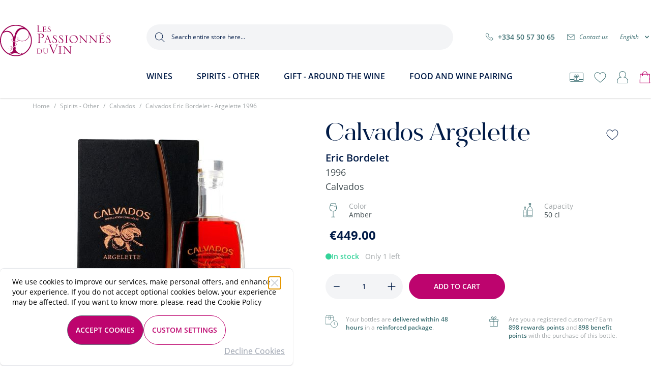

--- FILE ---
content_type: text/html; charset=UTF-8
request_url: https://en.lespassionnesduvin.com/eric-bordelet-calvados-argelette-1996.html
body_size: 118714
content:
<!doctype html>
<html lang="en">
<head prefix="og: http://ogp.me/ns# fb: http://ogp.me/ns/fb# product: http://ogp.me/ns/product#">
    <meta charset="utf-8"/>
<meta name="title" content="Calvados Argelette 1996 - Eric Bordelet - Les Passionnés du Vin"/>
<meta name="description" content="Le Calvados 1996 d&#039;Eric Bordelet est d&#039;une très grande qualité, élevé en fût de chêne pendant 20 ans puis mis en bouteille en 1982
Bonne longueur en bouche, très rond et très gras."/>
<meta name="robots" content="INDEX,FOLLOW"/>
<meta name="viewport" content="width=device-width, initial-scale=1"/>
<title>Calvados Argelette 1996 - Eric Bordelet - Les Passionnés du Vin</title>
<link  rel="stylesheet" type="text/css"  media="all" href="https://en.lespassionnesduvin.com/static/version1761644573/frontend/Lpv/default/en_GB/css/styles.css" />
<link  rel="stylesheet" type="text/css"  media="all" href="https://en.lespassionnesduvin.com/static/version1761644573/frontend/Lpv/default/en_GB/lib/swiper/swiper-bundle.min.css" />
<link  rel="stylesheet" type="text/css"  media="all" href="https://en.lespassionnesduvin.com/static/version1761644573/frontend/Lpv/default/en_GB/Amasty_Label/vendor/tooltipster/css/tooltipster.min.css" />
<link  rel="stylesheet" type="text/css"  media="all" href="https://en.lespassionnesduvin.com/static/version1761644573/frontend/Lpv/default/en_GB/HiPay_FullserviceMagento/css/styles.css" />
<link  rel="stylesheet" type="text/css"  media="all" href="https://en.lespassionnesduvin.com/static/version1761644573/frontend/Lpv/default/en_GB/Mollie_Payment/css/styles.css" />
<link  rel="icon" type="image/x-icon" href="https://en.lespassionnesduvin.com/static/version1761644573/frontend/Lpv/default/en_GB/Magento_Theme/favicon.ico" />
<link  rel="shortcut icon" type="image/x-icon" href="https://en.lespassionnesduvin.com/static/version1761644573/frontend/Lpv/default/en_GB/Magento_Theme/favicon.ico" />
<script  type="text/javascript"  src="https://en.lespassionnesduvin.com/static/version1761644573/frontend/Lpv/default/en_GB/lib/swiper/swiper-bundle.min.js"></script>
<script  type="text/javascript"  src="https://en.lespassionnesduvin.com/static/version1761644573/frontend/Lpv/default/en_GB/Smile_ElasticsuiteTracker/js/tracking.js"></script>
<link rel="preload" as="font" crossorigin="anonymous" href="https://en.lespassionnesduvin.com/static/version1761644573/frontend/Lpv/default/en_GB/fonts/open-sans-v18-latin-regular.woff2" />
<link rel="preload" as="font" crossorigin="anonymous" href="https://en.lespassionnesduvin.com/static/version1761644573/frontend/Lpv/default/en_GB/fonts/open-sans-v18-latin-italic.woff2" />
<link rel="preload" as="font" crossorigin="anonymous" href="https://en.lespassionnesduvin.com/static/version1761644573/frontend/Lpv/default/en_GB/fonts/open-sans-v18-latin-600.woff2" />
<link  rel="canonical" href="https://en.lespassionnesduvin.com/eric-bordelet-calvados-argelette-1996.html" />
<link  rel="alternate" hreflang="fr-FR" href="https://www.lespassionnesduvin.com/eric-bordelet-calvados-argelette-1996.html" />
<link  rel="alternate" hreflang="en-GB" href="https://en.lespassionnesduvin.com/eric-bordelet-calvados-argelette-1996.html" />

<script>    window.dataLayer = window.dataLayer || [];
    function gtag() { dataLayer.push(arguments) }

    window.amConsentManager = window.amConsentManager || {
        consentStates: {
            denied: 'denied',
            granted: 'granted'
        },
        storageName: 'amConsentMode',
        gdprCookie: {
            cookieGroupName: 'amcookie_allowed',
            allCookiesAllowed: '0'
        },
        defaultConsentTypesData: {"ad_storage":{"default":"0","group":"2"},"analytics_storage":{"default":"0","group":"3"},"ad_user_data":{"default":"0","group":"2"},"ad_personalization":{"default":"0","group":"2"}},
        currentStoreId: 2,
        init: function () {
            this.initStorage();
            this.setDefaultConsent();
        },
        initStorage: function () {
            const persistedConsentTypes = this.getPersistedConsentTypeState();

            if (Object.keys(persistedConsentTypes).length !== 0 && !this.shouldResetConsentState(persistedConsentTypes)) {
                return;
            }

            let consentState = {};
            for (const [type, data] of Object.entries(this.defaultConsentTypesData)) {
                consentState[type] = {
                    group: data.group,
                    status: data.default === '1' ? this.consentStates.granted : this.consentStates.denied
                };
            }

            this.resetAllowedCookiesGroups();
            this.persistConsentTypeState(consentState);
        },
        setDefaultConsent: function () {
            gtag('consent', 'default', this.getPersistedConsentTypeStateForGtag());
        },
        updateConsent: function (consent) {
            const storageConsent = this.getPersistedConsentTypeState();
            const consentState = {...storageConsent, ...consent};

            this.persistConsentTypeState(consentState);
            gtag('consent', 'update', this.getPersistedConsentTypeStateForGtag());
        },
        getConsentTypeStateByGroupIds: function (groups) {
            let consentTypeState = {};

            for (const [type, data] of Object.entries(this.defaultConsentTypesData)) {
                consentTypeState[type] = {
                    group: data.group,
                    status: (groups.includes(data.group) || groups.includes(this.gdprCookie.allCookiesAllowed))
                        ? this.consentStates.granted
                        : this.consentStates.denied
                }
            }

            return consentTypeState;
        },
        persistConsentTypeState: function (consentTypeState) {
            let persistedState = this.getPersistedConsentTypeState(false);
            persistedState[this.currentStoreId] = consentTypeState;
            localStorage.setItem(this.storageName, JSON.stringify(persistedState));
        },
        getPersistedConsentTypeState: function (forCurrentStore = true) {
            let persistedStates = JSON.parse(localStorage.getItem(this.storageName)) ?? {};

            if (forCurrentStore) {
                return persistedStates?.[this.currentStoreId] ?? {};
            }

            return persistedStates;
        },
        getPersistedConsentTypeStateForGtag: function () {
            let consentTypeState = {};
            let persistedState = this.getPersistedConsentTypeState();

            for (const [type, data] of Object.entries(persistedState)) {
                consentTypeState[type] = data.status;
            }

            return consentTypeState;
        },
        shouldResetConsentState: function (persistedConsentTypes) {
            if (Object.keys(persistedConsentTypes).length != Object.keys(this.defaultConsentTypesData).length) {
                return true;
            }

            for (const [type, data] of Object.entries(persistedConsentTypes)) {
                if (data.group !== this.defaultConsentTypesData[type].group) {
                    return true;
                }
            }

            return false;
        },
        resetAllowedCookiesGroups: function () {
            document.cookie = this.gdprCookie.cookieGroupName + '=0;max-age=-1;domain=' + location.hostname
        }
    };

    window.amConsentManager.init();
</script>
            <script async src="//t4.my-probance.one/webtrax/rsc/lespassionnesduvin.js"></script>

<script type="text&#x2F;javascript">window.dataLayer = window.dataLayer || [];
window.getAmGa4Cookie = function () {
    let cookies = {};
    document.cookie.split(';').forEach(function (el) {
        let [key, value] = el.split('=');
        cookies[key.trim()] = value;
    });

    return cookies['amga4_customer']
        ? decodeURIComponent(cookies['amga4_customer'])
        : '{}';
};

(function () {
        /**
     * @var {[Object]}
     */
    const userProperties = JSON.parse(window.getAmGa4Cookie());

    if (userProperties.customerGroup) {
        window.dataLayer.push({'customerGroup': userProperties.customerGroup});
    }
    if (userProperties.customerId) {
        window.dataLayer.push({'customerId': userProperties.customerId});
    }
        /**
     * @var {[Object]}
     */
    const dataToPush = JSON.parse('\u005B\u007B\u0022ecommerce\u0022\u003Anull\u007D,\u007B\u0022event\u0022\u003A\u0022view_item\u0022,\u0022ecommerce\u0022\u003A\u007B\u0022items\u0022\u003A\u005B\u007B\u0022item_name\u0022\u003A\u0022Calvados\u0020Eric\u0020Bordelet\u0020\u002D\u0020Argelette\u00201996\u0022,\u0022item_id\u0022\u003A\u002215100\u0022,\u0022currency\u0022\u003A\u0022EUR\u0022,\u0022item_category\u0022\u003A\u0022Spirits\u0020\u002D\u0020Other\u0022,\u0022price\u0022\u003A449\u007D\u005D\u007D,\u0022items\u0022\u003A\u005B\u007B\u0022id\u0022\u003A\u002215100\u0022,\u0022google_business_vertical\u0022\u003A\u0022retail\u0022\u007D\u005D,\u0022value\u0022\u003A449\u007D\u005D');

    dataToPush.forEach((dataObject) => {
        window.dataLayer.push(dataObject);
    });
})();
</script>
<!-- Google Tag Manager -->
<script type="text&#x2F;javascript">function callAmGA4GTM () {
(function(w,d,s,l,i){w[l]=w[l]||[];w[l].push({'gtm.start':
new Date().getTime(),event:'gtm.js'});var f=d.getElementsByTagName(s)[0],
j=d.createElement(s),dl=l!='dataLayer'?'&l='+l:'';j.async=true;j.src=
'https://www.googletagmanager.com/gtm.js?id='+i+dl;f.parentNode.insertBefore(j,f);
})(window,document,'script','dataLayer', 'GTM-TF3SGF8M');
}
</script><!-- End Google Tag Manager -->
<script type="text&#x2F;javascript">(function () {
            callAmGA4GTM();
    })();
</script>


<script>
    var BASE_URL = 'https://en.lespassionnesduvin.com/';
    var THEME_PATH = 'https://en.lespassionnesduvin.com/static/version1761644573/frontend/Lpv/default/en_GB';
    var COOKIE_CONFIG = {
        "expires": null,
        "path": "\u002F",
        "domain": ".en.lespassionnesduvin.com",
        "secure": true,
        "lifetime": "31536000",
        "cookie_restriction_enabled": false    };
    var CURRENT_STORE_CODE = 'lpv_uk';
    var CURRENT_WEBSITE_ID = '1';

    window.hyva = window.hyva || {}

    window.cookie_consent_groups = window.cookie_consent_groups || {}
    window.cookie_consent_groups['necessary'] = true;

    window.cookie_consent_config = window.cookie_consent_config || {};
    window.cookie_consent_config['necessary'] = [].concat(
        window.cookie_consent_config['necessary'] || [],
        [
            'user_allowed_save_cookie',
            'form_key',
            'mage-messages',
            'private_content_version',
            'mage-cache-sessid',
            'last_visited_store',
            'section_data_ids'
        ]
    );
</script>
<script>
    'use strict';
    (function( hyva, undefined ) {

        function lifetimeToExpires(options, defaults) {

            const lifetime = options.lifetime || defaults.lifetime;

            if (lifetime) {
                const date = new Date;
                date.setTime(date.getTime() + lifetime * 1000);
                return date;
            }

            return null;
        }

        function generateRandomString() {

            const allowedCharacters = '0123456789abcdefghijklmnopqrstuvwxyzABCDEFGHIJKLMNOPQRSTUVWXYZ',
                length = 16;

            let formKey = '',
                charactersLength = allowedCharacters.length;

            for (let i = 0; i < length; i++) {
                formKey += allowedCharacters[Math.round(Math.random() * (charactersLength - 1))]
            }

            return formKey;
        }

        const sessionCookieMarker = {noLifetime: true}

        const cookieTempStorage = {};

        const internalCookie = {
            get(name) {
                const v = document.cookie.match('(^|;) ?' + name + '=([^;]*)(;|$)');
                return v ? v[2] : null;
            },
            set(name, value, days, skipSetDomain) {
                let expires,
                    path,
                    domain,
                    secure,
                    samesite;

                const defaultCookieConfig = {
                    expires: null,
                    path: '/',
                    domain: null,
                    secure: false,
                    lifetime: null,
                    samesite: 'lax'
                };

                const cookieConfig = window.COOKIE_CONFIG || {};

                expires = days && days !== sessionCookieMarker
                    ? lifetimeToExpires({lifetime: 24 * 60 * 60 * days, expires: null}, defaultCookieConfig)
                    : lifetimeToExpires(window.COOKIE_CONFIG, defaultCookieConfig) || defaultCookieConfig.expires;

                path = cookieConfig.path || defaultCookieConfig.path;
                domain = !skipSetDomain && (cookieConfig.domain || defaultCookieConfig.domain);
                secure = cookieConfig.secure || defaultCookieConfig.secure;
                samesite = cookieConfig.samesite || defaultCookieConfig.samesite;

                document.cookie = name + "=" + encodeURIComponent(value) +
                    (expires && days !== sessionCookieMarker ? '; expires=' + expires.toGMTString() : '') +
                    (path ? '; path=' + path : '') +
                    (domain ? '; domain=' + domain : '') +
                    (secure ? '; secure' : '') +
                    (samesite ? '; samesite=' + samesite : 'lax');
            },
            isWebsiteAllowedToSaveCookie() {
                const allowedCookies = this.get('user_allowed_save_cookie');
                if (allowedCookies) {
                    const allowedWebsites = JSON.parse(unescape(allowedCookies));

                    return allowedWebsites[CURRENT_WEBSITE_ID] === 1;
                }
                return false;
            },
            getGroupByCookieName(name) {
                const cookieConsentConfig = window.cookie_consent_config || {};
                let group = null;
                for (let prop in cookieConsentConfig) {
                    if (!cookieConsentConfig.hasOwnProperty(prop)) continue;
                    if (cookieConsentConfig[prop].includes(name)) {
                        group = prop;
                        break;
                    }
                }
                return group;
            },
            isCookieAllowed(name) {
                const cookieGroup = this.getGroupByCookieName(name);
                return cookieGroup
                    ? window.cookie_consent_groups[cookieGroup]
                    : this.isWebsiteAllowedToSaveCookie();
            },
            saveTempStorageCookies() {
                for (const [name, data] of Object.entries(cookieTempStorage)) {
                    if (this.isCookieAllowed(name)) {
                        this.set(name, data['value'], data['days'], data['skipSetDomain']);
                        delete cookieTempStorage[name];
                    }
                }
            }
        };

        hyva.getCookie = (name) => {
            const cookieConfig = window.COOKIE_CONFIG || {};

            if (cookieConfig.cookie_restriction_enabled && ! internalCookie.isCookieAllowed(name)) {
                return cookieTempStorage[name] ? cookieTempStorage[name]['value'] : null;
            }

            return internalCookie.get(name);
        }

        hyva.setCookie = (name, value, days, skipSetDomain) => {
            const cookieConfig = window.COOKIE_CONFIG || {};

            if (cookieConfig.cookie_restriction_enabled && ! internalCookie.isCookieAllowed(name)) {
                cookieTempStorage[name] = {value, days, skipSetDomain};
                return;
            }
            return internalCookie.set(name, value, days, skipSetDomain);
        }


        hyva.setSessionCookie = (name, value, skipSetDomain) => {
            return hyva.setCookie(name, value, sessionCookieMarker, skipSetDomain)
        }

        hyva.getBrowserStorage = () => {
            const browserStorage = window.localStorage || window.sessionStorage;
            if (!browserStorage) {
                console.warn('Browser Storage is unavailable');
                return false;
            }
            try {
                browserStorage.setItem('storage_test', '1');
                browserStorage.removeItem('storage_test');
            } catch (error) {
                console.warn('Browser Storage is not accessible', error);
                return false;
            }
            return browserStorage;
        }

        hyva.postForm = (postParams) => {
            const form = document.createElement("form");

            let data = postParams.data;

            if (! postParams.skipUenc && ! data.uenc) {
                data.uenc = btoa(window.location.href);
            }
            form.method = "POST";
            form.action = postParams.action;

            Object.keys(postParams.data).map(key => {
                const field = document.createElement("input");
                field.type = 'hidden'
                field.value = postParams.data[key];
                field.name = key;
                form.appendChild(field);
            });

            const form_key = document.createElement("input");
            form_key.type = 'hidden';
            form_key.value = hyva.getFormKey();
            form_key.name="form_key";
            form.appendChild(form_key);

            document.body.appendChild(form);

            form.submit();
        }

        hyva.getFormKey = function () {
            let formKey = hyva.getCookie('form_key');

            if (!formKey) {
                formKey = generateRandomString();
                hyva.setCookie('form_key', formKey);
            }

            return formKey;
        }

        hyva.formatPrice = (value, showSign, options = {}) => {
            const groupSeparator = options.groupSeparator;
            const decimalSeparator = options.decimalSeparator
            delete options.groupSeparator;
            delete options.decimalSeparator;
            const formatter = new Intl.NumberFormat(
                'en\u002DGB',
                Object.assign({
                    style: 'currency',
                    currency: 'EUR',
                    signDisplay: showSign ? 'always' : 'auto'
                }, options)
            );
            return (typeof Intl.NumberFormat.prototype.formatToParts === 'function') ?
                formatter.formatToParts(value).map(({type, value}) => {
                    switch (type) {
                        case 'currency':
                            return '\u20AC' || value;
                        case 'minusSign':
                            return '- ';
                        case 'plusSign':
                            return '+ ';
                        case 'group':
                            return groupSeparator !== undefined ? groupSeparator : value;
                        case 'decimal':
                            return decimalSeparator !== undefined ? decimalSeparator : value;
                        default :
                            return value;
                    }
                }).reduce((string, part) => string + part) :
                formatter.format(value);
        }

        const formatStr = function (str, nStart) {
            const args = Array.from(arguments).slice(2);

            return str.replace(/(%+)([0-9]+)/g, (m, p, n) => {
                const idx = parseInt(n) - nStart;

                if (args[idx] === null || args[idx] === void 0) {
                    return m;
                }
                return p.length % 2
                    ? p.slice(0, -1).replace('%%', '%') + args[idx]
                    : p.replace('%%', '%') + n;
            })
        }

        hyva.str = function (string) {
            const args = Array.from(arguments);
            args.splice(1, 0, 1);

            return formatStr.apply(undefined, args);
        }

        hyva.strf = function () {
            const args = Array.from(arguments);
            args.splice(1, 0, 0);

            return formatStr.apply(undefined, args);
        }

        /**
         * Take a html string as `content` parameter and
         * extract an element from the DOM to replace in
         * the current page under the same selector,
         * defined by `targetSelector`
         */
        hyva.replaceDomElement = (targetSelector, content) => {
            // Parse the content and extract the DOM node using the `targetSelector`
            const parser = new DOMParser();
            const doc = parser.parseFromString(content, 'text/html');
            const contentNode = doc.querySelector(targetSelector);

            // Bail if content or target can't be found
            if (!contentNode || !document.querySelector(targetSelector)) {
                return;
            }

                        hyva.activateScripts(contentNode);
            
            // Replace the old DOM node with the new content
            document.querySelector(targetSelector).replaceWith(contentNode);

            // Reload customerSectionData and display cookie-messages if present
            window.dispatchEvent(new CustomEvent("reload-customer-section-data"));
            hyva.initMessages();
        }

        hyva.removeScripts = (contentNode) => {
            const scripts = contentNode.getElementsByTagName('script');
            for (let i = 0; i < scripts.length; i++) {
                scripts[i].parentNode.removeChild(scripts[i]);
            }
            const templates = contentNode.getElementsByTagName('template');
            for (let i = 0; i < templates.length; i++) {
                const container = document.createElement('div');
                container.innerHTML = templates[i].innerHTML;
                hyva.removeScripts(container);
                templates[i].innerHTML = container.innerHTML;
            }
        }

        hyva.activateScripts = (contentNode) => {
            // Create new array from HTMLCollection to avoid mutation of collection while manipulating the DOM.
            const scripts = Array.from(contentNode.getElementsByTagName('script'));

            // Iterate over all script tags to duplicate+inject each into the head
            for (const original of scripts) {
                const script = document.createElement('script');
                original.type && (script.type = original.type);
                script.innerHTML = original.innerHTML;

                // Remove the original (non-executing) script from the contentNode
                original.parentNode.removeChild(original)

                // Add script to head
                document.head.appendChild(script);
            }

            return contentNode;
        }

        const replace = {['+']: '-', ['/']: '_', ['=']: ','};
        hyva.getUenc = () => btoa(window.location.href).replace(/[+/=]/g, match => replace[match]);

        let currentTrap;

        const focusableElements = (rootElement) => {
            const selector = 'button, [href], input, select, textarea, details, [tabindex]:not([tabindex="-1"]';
            return Array.from(rootElement.querySelectorAll(selector))
                .filter(el => {
                    return el.style.display !== 'none'
                        && !el.disabled
                        && el.tabIndex !== -1
                        && (el.offsetWidth || el.offsetHeight || el.getClientRects().length)
                })
        }

        const focusTrap = (e) => {
            const isTabPressed = e.key === 'Tab' || e.keyCode === 9;
            if (!isTabPressed) return;

            const focusable = focusableElements(currentTrap)
            const firstFocusableElement = focusable[0]
            const lastFocusableElement = focusable[focusable.length - 1]

            e.shiftKey
                ? document.activeElement === firstFocusableElement && (lastFocusableElement.focus(), e.preventDefault())
                : document.activeElement === lastFocusableElement && (firstFocusableElement.focus(), e.preventDefault())
        };

        hyva.releaseFocus = (rootElement) => {
            if (currentTrap && (!rootElement || rootElement === currentTrap)) {
                currentTrap.removeEventListener('keydown', focusTrap)
                currentTrap = null
            }
        }
        hyva.trapFocus = (rootElement) => {
            if (!rootElement) return;
            hyva.releaseFocus()
            currentTrap = rootElement
            rootElement.addEventListener('keydown', focusTrap)
            const firstElement = focusableElements(rootElement)[0]
            firstElement && firstElement.focus()
        }

        hyva.safeParseNumber = (rawValue) => {
            const number = rawValue ? parseFloat(rawValue) : null;

            return Array.isArray(number) || isNaN(number) ? rawValue : number;
        }

        const toCamelCase = s => s.split('_').map(word => word.charAt(0).toUpperCase() + word.slice(1)).join('');
        hyva.createBooleanObject = (name, value = false, additionalMethods = {}) => {

            const camelCase = toCamelCase(name);
            const key = '__hyva_bool_' + name

            return new Proxy(Object.assign(
                additionalMethods,
                {
                    [key]: !!value,
                    [name]() {return !!this[key]},
                    ['!' + name]() {return !this[key]}, // @deprecated This does not work with non-CSP Alpine
                    ['not' + camelCase]() {return !this[key]},
                    ['toggle' + camelCase]() {this[key] = !this[key]},
                    [`set${camelCase}True`]() {this[key] = true},
                    [`set${camelCase}False`]() {this[key] = false},
                }
            ), {
                set(target, prop, value) {
                    return prop === name
                        ? (target[key] = !!value)
                        : Reflect.set(...arguments);
                }
            })
        }

                hyva.alpineInitialized = (fn) => window.addEventListener('alpine:initialized', fn, {once: true})
        window.addEventListener('alpine:init', () => Alpine.data('{}', () => ({})), {once: true});
                window.addEventListener('user-allowed-save-cookie', () => internalCookie.saveTempStorageCookies())

    }( window.hyva = window.hyva || {} ));
</script>
<script>
    if (!window.IntersectionObserver) {
        window.IntersectionObserver = function (callback) {
            this.observe = el => el && callback(this.takeRecords());
            this.takeRecords = () => [{isIntersecting: true, intersectionRatio: 1}];
            this.disconnect = () => {};
            this.unobserve = () => {};
        }
    }
</script>

<meta property="og:type" content="product" />
<meta property="og:title"
      content="Calvados&#x20;Eric&#x20;Bordelet&#x20;-&#x20;Argelette&#x20;1996" />
<meta property="og:image"
      content="https://en.lespassionnesduvin.com/media/catalog/product/cache/74bf36f70f18ea1df994755c41371d01/1/5/15100_2.jpg" />
<meta property="og:description"
      content="" />
<meta property="og:url" content="https://en.lespassionnesduvin.com/eric-bordelet-calvados-argelette-1996.html" />
    <meta property="product:price:amount" content="449"/>
    <meta property="product:price:currency"
      content="EUR"/>
<script type="application/ld+json">{"@context":"http:\/\/schema.org","@type":"WebSite","url":"https:\/\/en.lespassionnesduvin.com\/","name":"Les Passionn\u00e9s du Vin"}</script><script type="application/ld+json">{"@context":"http:\/\/schema.org","@type":"BreadcrumbList","itemListElement":[{"@type":"ListItem","item":{"@id":"https:\/\/en.lespassionnesduvin.com\/catalog\/category\/view\/s\/spiritueux-et-autres\/id\/4355\/","name":"Spirits - Other"},"position":1},{"@type":"ListItem","item":{"@id":"https:\/\/en.lespassionnesduvin.com\/catalog\/category\/view\/s\/calvados\/id\/4372\/","name":"Calvados"},"position":2},{"@type":"ListItem","item":{"@id":"https:\/\/en.lespassionnesduvin.com\/eric-bordelet-calvados-argelette-1996.html","name":"Calvados Eric Bordelet - Argelette 1996"},"position":3}]}</script><script type="application/ld+json">{"@context":"http:\/\/schema.org","@type":"Product","name":"Calvados Eric Bordelet - Argelette 1996","description":"","image":"https:\/\/en.lespassionnesduvin.com\/media\/catalog\/product\/cache\/3e480337e34d099c186c14def12f0d2d\/1\/5\/15100_2.jpg","offers":{"@type":"http:\/\/schema.org\/Offer","price":449,"url":"https:\/\/en.lespassionnesduvin.com\/eric-bordelet-calvados-argelette-1996.html","priceCurrency":"EUR","availability":"http:\/\/schema.org\/InStock","shippingDetails":{"deliveryTime":{"businessDays":{"@type":"OpeningHoursSpecification","dayOfWeek":[""]},"@type":"ShippingDeliveryTime"},"@type":"OfferShippingDetails"}}}</script><script type="application/ld+json">{"@context":"http:\/\/schema.org\/","@type":"WebPage","speakable":{"@type":"SpeakableSpecification","cssSelector":[".description"],"xpath":["\/html\/head\/title"]}}</script></head>
<body class="lpv_uk catalog-product-view product-eric-bordelet-calvados-argelette-1996 page-layout-1column" id="html-body">
<div style="display: none;"></div>
<!-- Google Tag Manager (noscript) -->
<noscript>
    <iframe src="https://www.googletagmanager.com/ns.html?id=GTM-TF3SGF8M"
            height="0" width="0" style="display:none;visibility:hidden"></iframe>
</noscript>
<!-- End Google Tag Manager (noscript) -->
<input name="form_key" type="hidden" value="QpzGKVZ761oyKbkv" />
    <noscript>
        <section class="message global noscript border-b-2 border-blue-500 bg-blue-50 shadow-none m-0 px-0 rounded-none font-normal">
            <div class="container text-center">
                <p>
                    <strong>JavaScript seems to be disabled in your browser.</strong>
                    <span>
                        For the best experience on our site, be sure to turn on Javascript in your browser.                    </span>
                </p>
            </div>
        </section>
    </noscript>


<script>
    document.body.addEventListener('touchstart', () => {}, {passive: true})
</script>

<script>
    (function (hyva) {
        'use strict';
        /**
         * @returns {Object}
         */
        function getStoreObject() {
            return isAlpineV3 ? Alpine : Spruce;
        }

        hyva.amStorage = {
            /**
             * @param {string} key
             * @param {Object} object
             * @returns {void}
             */
            create: (key, object) => {
                const eventName = key.toLowerCase() + '-created';

                document.addEventListener('alpine:init', () => {
                    Alpine.store(key, object);
                    document.dispatchEvent(new Event(eventName));
                });
            },

            /**
             * @param {string} key
             * @returns {Object}
             */
            getStorage: (key) => {
                return Alpine.store(key);
            },

            /**
             * @param {string} key
             * @param {Object} object
             * @returns {void}
             */
            reInit: (key, object) => {
                Alpine.store(key, object);
            }
        };


    }(window.hyva = window.hyva || {}));
</script>
<script>
    window.amastyCookieManager = window.amastyCookieManager || {};
</script>

<div x-data="{
        ...hyva.modal({
            duration: 150,
            transitionEnter: 'transform duration-150',
            transitionLeave: 'transform duration-150'
        }),
        ...initAmastyCookieBar()
    }"
    x-init="initBar()" x-spread="eventListeners" x-bind="eventListeners" x-cloak id="am-cookie-bar"
            class="w-full&#x20;fixed&#x20;bottom-0&#x20;z-40"
    >
    <div x-cloak    data-dialog-ref-name="am-cookie-bar"
    x-bind="overlay"
    class="">
    <div class="pt-2 px-4 pb-8 border-t border-b shadow w-full max-w-xl bg-white rounded-lg relative inset-0">
        <div x-ref="am-cookie-bar" role="dialog" aria-modal="true"
             x-no-overlay                            aria-label="Cookie&#x20;Bar"
                                     class="flex w-full p-4 md:p-2 bg-ambar-background relative">
            
<button @click="$dispatch('close-cookie-bar')" aria-label="Close"
        class="absolute right-2 top-2 text-gray-300 transition
                    hover:text-black focus:drop-shadow-md hover:drop-shadow-md">
    <svg xmlns="http://www.w3.org/2000/svg" class="h-6 w-6" fill="none" viewBox="0 0 24 24"
         stroke="currentColor" stroke-width="2">
        <path stroke-linecap="round" stroke-linejoin="round" d="M6 18L18 6M6 6l12 12"/>
    </svg>
</button>
<div class="flex w-full justify-center">
    <div class="flex w-full justify-center flex-col max-w-screen-sm">
                    <div class="w-full">
                <p class="max-h-[30vh] text-sm text-ambar-policy-text">
                    We use cookies to improve our services, make personal offers, and enhance your experience. If you do not accept optional cookies below, your experience may be affected. If you want to know more, please, read the <a href="/privacy-policy-cookie-restriction-mode" title="Cookie Policy">Cookie Policy</a>                </p>
            </div>
                <div class="flex flex-wrap w-full justify-center gap-2 mt-4">
            
            
<button
    @click.prevent="$dispatch(&#x27;cookiebar-action-allow&#x27;)"
    class="ambar-btn-accept&#x20;bg-primary&#x20;px-4&#x20;py-4&#x20;rounded-full&#x20;lg&#x3A;block&#x20;lg&#x3A;ml-0&#x20;btn&#x20;font-semibold&#x20;uppercase"
    data-role="action">
    Accept Cookies</button>
                
<button
    @click.prevent="$dispatch(&#x27;cookiebar-action-accept&#x27;)"
    class="ambar-btn-decline&#x20;bg-transparent&#x20;px-0&#x20;py-0&#x20;underline&#x20;text-gray-400&#x20;absolute&#x20;-bottom-4&#x20;right-0"
    data-role="action">
    Decline Cookies</button>
                
<button
    @click.prevent="$dispatch(&#x27;cookiebar-action-settings&#x27;)"
    class="ambar-btn-settings&#x20;px-4&#x20;py-4&#x20;rounded-full&#x20;lg&#x3A;block&#x20;lg&#x3A;ml-0&#x20;btn&#x20;font-semibold&#x20;uppercase&#x20;bg-transparent&#x20;border-primary&#x20;text-primary&#x20;hover&#x3A;text-white"
    data-role="action">
    Custom Settings</button>
            </div>
    </div>
</div>

        </div>
    </div>
    </div>
</div>

<script>
    'use strict';

    function initAmastyCookieBar() {
        return {
            eventListeners: {
                ['@close-cookie-bar']() {
                    this.hide('am-cookie-bar');
                },
                ['@open-cookie-bar']() {
                    this.show('am-cookie-bar');
                },
                ['@amasty-cookie-group-updated.window']() {
                    const lastUpdate = !!hyva.amStorage
                        ? hyva.amStorage.getStorage('AmastyCookieGroups').lastUpdate
                        : 0;
                    if (this.isShowNotificationBar(this.firstShowProcess, lastUpdate)) {
                        !this.opened['am-cookie-bar'] &&
                        this.show('am-cookie-bar');
                    } else {
                        !!this.opened['am-cookie-bar'] &&
                        this.hide('am-cookie-bar');
                    }
                }
            },

            firstShowProcess: '0',

            initBar: function () {
                window.isGdprCookieEnabled = true;
                !!hyva.amStorage && hyva.amStorage.getStorage('AmastyCookieGroups').updateGroupData();
            },

            /**
             * @param {string|number} firstShowProcess
             * @param {number} lastUpdate
             * @returns {boolean}
             */
            isShowNotificationBar: function (firstShowProcess, lastUpdate) {
                return (this.isNeedFirstShow(firstShowProcess, lastUpdate) && !hyva.getCookie('amcookie_allowed')
                    || this.isNeedShowOnUpdate(lastUpdate));
            },

            /**
             * @param {string|number} firstShowProcess
             * @param {number} lastUpdate
             * @returns {boolean}
             */
            isNeedFirstShow: function (firstShowProcess, lastUpdate) {
                hyva.getBrowserStorage().setItem('amCookieBarFirstShowTime', lastUpdate);

                if (firstShowProcess === '0') {
                    return true;
                }

                if (hyva.getBrowserStorage().getItem('amCookieBarFirstShow') !== '1') {
                    hyva.getBrowserStorage().setItem('amCookieBarFirstShow', '1');

                    return true;
                }

                return false;
            },

            /**
             * @param {number} lastUpdate
             * @returns {boolean}
             */
            isNeedShowOnUpdate: function (lastUpdate) {
                if (!lastUpdate) {
                    return false;
                }

                return this.isNeedShowAfterLastVisit(lastUpdate) || this.isNeedShowAfterLastAccept(lastUpdate);
            },

            /**
             * @param {number} lastUpdate
             * @returns {boolean}
             */
            isNeedShowAfterLastVisit: function (lastUpdate) {
                let needToShowAfterLastVisit =
                    lastUpdate > hyva.getBrowserStorage().getItem('amCookieBarFirstShowTime');

                if (needToShowAfterLastVisit) {
                    hyva.getBrowserStorage().setItem('amCookieBarFirstShow', null);
                    hyva.setCookie('amcookie_allowed', '', -1, true);
                }

                return needToShowAfterLastVisit;
            },

            /**
             * @param {number} lastUpdate
             * @returns {boolean}
             */
            isNeedShowAfterLastAccept: function (lastUpdate) {
                let needToShowAfterLastAccept = false;

                if (hyva.getBrowserStorage().getItem('am-last-cookie-acceptance')) {
                    needToShowAfterLastAccept =
                        lastUpdate > hyva.getBrowserStorage().getItem('am-last-cookie-acceptance');
                }

                return needToShowAfterLastAccept;
            },
        };
    }
</script>
<div class="page-wrapper"><header class="page-header"><a class="action skip sr-only focus:not-sr-only focus:absolute focus:z-40 focus:bg-white
   contentarea"
   href="#contentarea">
    <span>
        Skip to Content    </span>
</a>
<script defer>
    function initHeader () {
        return {
            menuOpen: false,
            searchOpen: false,
            cart: {},
            hasScrolled: false,
            firstTime: true,
            isMobileDisplay: false,
            getData(data) {
                if (data.cart) { this.cart = data.cart }
            },
            fixHeader() {
                if (window.scrollY > 0) {
                    this.hasScrolled = true;
                } else {
                    this.hasScrolled = false;
                }

            },
            searchStatus() {
                if (window.innerWidth > 1024) {
                    this.searchOpen = true;
                    this.firstTime = true;
                    this.isMobileDisplay = false;
                } else {
                    if (this.firstTime === true) {
                        this.searchOpen = false;
                        this.firstTime = false;
                        this.isMobileDisplay = true;
                    }
                }
            },
            openCloseSearchFieldOnMobile() {
                this.searchOpen = this.searchOpen !== true;
            },
            closeOnMobile() {
                if (this.isMobileDisplay === true) {
                    this.searchOpen = false;
                }
            },
            menu: initHeaderNavigation()
        }
    }
</script>
<div
    x-data="initHeader()"
    @private-content-loaded.window="getData(event.detail.data)"
    @scroll.window="fixHeader()"
    x-on:resize.window="searchStatus()"
    x-init="fixHeader();searchStatus();  $watch('menu.open', value => $dispatch('menu-opened', menu.open));"
    :class="{'lg:pb-menu': hasScrolled}"
>
    <nav
        id="header"
        class="z-50 w-full lg:shadow bg-white relative"
        :class="{'lg:fixed': hasScrolled, 'lg:relative': !hasScrolled}"
    >
                <div
            class="flex items-center justify-between w-full px-4 py-3 lg:px-0 mx-auto mt-0 h-16 lg:items-start lg:pt-12 lg:pb-5 lg:h-auto lg:max-w-screen-lg xl:max-w-screen-xl 2xl:max-w-screen-2xl"
            :class="{'lg:py-3 lg:items-center': hasScrolled, 'lg:pt-12 lg:pb-5': !hasScrolled}"
        >
            <!--Logo-->
            <div
    class="order-2 lg:order-1 w-full pb-2 sm:w-auto sm:pb-0 relative top-2 lg:top-0 lg:mr-12 xl:mr-16 2xl:mr-20"
    :class="{'lg:w-32 lg:mr-20 xl:mr-24 2xl:mr-48 ': hasScrolled}"
>
    <a
        class="flex items-center justify-center text-xl tracking-wide text-gray-800"

        href="https://en.lespassionnesduvin.com/"
        title=""
        aria-label=""
    >

        <div class="w-40 lg:w-48 xl:w-56 2xl:w-64">
            <img
                class="w-full"
                alt=""
                src="https://en.lespassionnesduvin.com/static/version1761644573/frontend/Lpv/default/en_GB/images/logo.svg"
            />
        </div>
        <span class="sr-only"></span>
    </a>
</div>

            <div class="flex order-1 items-center">
                <!--Mobile Navigation-->
                    
    <!-- mobile menu trigger -->
    <a @click="$dispatch('toggle-mobile-menu')"
       class="flex items-center justify-center cursor-pointer text-secondary mr-5 lg:hidden"
       :class="{ 'ml-auto': menu.open }">
        <svg xmlns="http://www.w3.org/2000/svg" xmlns:xlink="http://www.w3.org/1999/xlink" viewBox="-1 -4.5 28 28" class="w-6 h-6 fill-current" width="24" height="24" role="img">
    <path id="a" d="M15.273 17.055c.421 0 .763.341.763.763 0 .38-.277.695-.64.754l-.123.01h-14c-.422 0-.764-.342-.764-.764 0-.38.277-.694.64-.753l.124-.01h14zm8.909-8.273c.422 0 .763.342.763.763 0 .38-.276.695-.64.754l-.123.01H1.272c-.421 0-.763-.342-.763-.764 0-.38.277-.694.64-.753l.124-.01h22.909zm0-7.637c.422 0 .763.342.763.764 0 .38-.276.695-.64.754l-.123.01H1.272c-.421 0-.763-.342-.763-.764 0-.38.277-.694.64-.754l.124-.01h22.909z"/>
<title>menu</title></svg>
    </a>

    <div x-ref="nav-mobile"
         class="lg:hidden z-30 w-full fixed top-0 left-0"
         :class="{'min-h-screen  ' : menu.open}"
         @toggle-mobile-menu.window="menu.open = !menu.open; menu.mobilePanelActiveId = '0'; document.body.classList.toggle('overflow-hidden-mobile')"
         @keydown.window.escape="menu.open=false; document.body.classList.remove('overflow-hidden-mobile')"
         x-cloak
    >

        <!-- mobile menu content -->
        <div
            class="menu min-h-screen bg-gray-100 z-10 w-full sm:w-96 p-6 fixed top-0 bottom-0 overflow-y-auto"
            x-show="menu.open"
            x-transition:enter="transform transition ease-in-out duration-200"
            x-transition:enter-start="-translate-x-full"
            x-transition:enter-end="translate-x-0"
            x-transition:leave="transform transition ease-in-out duration-200"
            x-transition:leave-start="translate-x-0"
            x-transition:leave-end="-translate-x-full"
        >
            <nav class="menu-mobile">
                <div class="flex justify-between items-start mb-4">
                    <a href="https://en.lespassionnesduvin.com/"><svg xmlns="http://www.w3.org/2000/svg" xmlns:xlink="http://www.w3.org/1999/xlink" width="24" height="24" class="fill-current" role="img">
    <g fill="none" fill-rule="evenodd">
        <path fill="#9C0054" d="M16.946 26.69c.564.794.255 1.858.255 1.858.073.38-.11.542-.11.542.073.325-.072.65-.072.65 1.492-.217 3.075-1.408 3.075-1.408.546-.469.146-.45.146-.45.036-.344-.074-.434-.074-.434v-.631c-.163-.38.037-1.3.037-1.3-.09-.379.073-.757.073-.757.055-.163-.018-.56-.018-.56.128-.198.073-.559.073-.559-1.71.198-3.275-.415-3.275-.415.145.324.145.686.145.686.182.505.054 1.1.054 1.1-.564.83-.309 1.678-.309 1.678"/>
        <path fill="#9C0054" d="M11.732 32.066s.234-.75 1.347-.726c0 0 1.02-.053 1.456.648l.075.101.025.044c-.015.01-1.43.957-2.46.573 0 0-.514-.146-.443-.64m1.745-2.467c-.243-.507.388-.646.388-.646.978-.063 1.695.53 1.695.53.294.233.176.647.176.647l-.013.051-.19-.012c-1.75-.051-2.056-.57-2.056-.57m1.236 2.67l.017.029c.116.494.077.91.077.91-.109 1.374-1.713 1.753-1.713 1.753.032.138.288.062.288.062.895-.209 1.401-1.058 1.401-1.058.374-.463.29-1.46.29-1.46.003-.175-.059-.324-.117-.424.031-.023.725-.577.89-1.595h.053c2.628.236 4.866-1.89 4.866-1.89 1.253-1.325 1.035-2.435 1.035-2.435-.01-1.026-1.09-1.618-1.09-1.618v.357c1.111.357.745 2.05.745 2.05-.376 1.221-1.773 2.096-1.773 2.096-1.797 1.345-3.55 1.192-3.78 1.164l.01-.073c.046-.265-.013-.46-.013-.46-.32-1.047-1.729-.958-1.729-.958-1.14.046-.854.86-.854.86.331.732 1.808.873 2.367.9-.003.102-.052.82-.821 1.468 0 0-.366-.992-2.211-.722 0 0-.864.115-1.098.787 0 0-.35.81 1.004.965 0 0 1.199.017 2.156-.708"/>
        <g transform="translate(-21 -21) translate(21 21) translate(0 .515)">
            <path fill="#9C0054" d="M24.595 20.302l-.506-.256c-.956-.587-1.203-1.325-1.203-1.325-.429-1.114.525-1.327.525-1.327 1.295-.11 1.509 1.26 1.509 1.26.16.711-.262 1.533-.325 1.648zm5.474 17.944c-.05-.044-.112-.077-.178-.058 0 0-.449-.022-.696-.267 0 0-.136-.491-.72-.134 0 0-.99.735-1.236.803 0 0-.9-.402-1.574-.49 0 0-.09-.09-.36-.29 0 0-.315-.402-.899-.312 0 0-.45-.024-.81-.647 0 0-.111-.469-1.348-.736 0 0-.495-.914-.495-1.36 0 0-.382-.69-.966-.936 0 0-.787-.78-.225-2.363 0 0 .157-.825.022-1.07 0 0-.157-.468-.157-.67l-.135-.802s-1.574 1.293-3.35 1.383c0 0 .247.222-.067.669 0 0-.225 1.136-.09 1.582l.18.847s.224.647-.046.981c0 0 .18.825-1.416 1.449 0 0-.112.357-.427.49 0 0-1.258.268-1.55.648 0 0-.653.601-1.732 1.18l-.005.028c-6.276-3.29-10.565-9.83-10.565-17.345 0-3.379.867-6.56 2.39-9.338 1.011-.8 5.387-3.881 9.35-.886 0 0 3.22 2.066 3.915 6.794 0 0 0 1.409.127 1.784 0 0 .378.595.062 1.628l-.059.93s.925.648 3.362.335c0 0 0-1.164-.249-1.499 0 0-.135-.716.18-1.119 0 0 .301-6.404 3.37-10.132 0 0 2.676-4.505 8-3.55 0 0 5.083.626 6.287 6.263 0 0 1.163 4.718-3.902 7.952 0 0-3.351 2.825-9.228.397.364-1.03.234-1.93.234-1.93-.162-.89-1.022-1.165-1.022-1.165-1.146-.445-1.5.521-1.5.521-.286.569.21 1.213.21 1.213.423.709 1.22 1.272 1.644 1.538-.083.153-.746 1.225-3.305 1.757 0 0-3.16.684-4.895-.706 0 0-1.424-1.258-.6-2.073 0 0 .213-.252 1.013-.408l-.034-.564s-1.279.282-1.447 1.126c0 0-.245 1.323 1.046 2.162 0 0 1.87 1.478 5.407.706 0 0 2.264-.316 3.064-1.851.02.01.033.019.033.019s3.374 2.272 8.36.428c0 0 2.733-.89 4.68-4.185 0 0 1.158-1.755.961-4.878l-.005-.063c1.345 2.647 2.108 5.633 2.108 8.794 0 7.574-4.356 14.154-10.712 17.42zM14.23 39.25c.029-.034.218-.244.465-.305 0 0 .382 0 .495-.089 0 0 .314-.313.584-.335 0 0 2-.535 2.339-.646 0 0 .831-.535 1.101-.601 0 0 1.102-.09 1.574.2 0 0 .517.401.944.423 0 0 .427-.066.787.045h.675s1.82 1.025 2.203 1.025c0 0 .494.023.673.067 0 0 .518.067.877.156 0 0 .833 0 1.034-.267 0 0 .258-.31.927-.127-2.422 1.053-5.094 1.64-7.904 1.64-2.379 0-4.661-.419-6.775-1.186zm-1.887-.799c-.11-.053-.218-.11-.327-.166.23-.081.568-.178.835-.165l-.508.331zm1.138.507c-.348-.142-.69-.29-1.027-.451.34-.113.805-.279.982-.387 0 0 .584-.424.922-.112 0 0 .495 0 .54-.267 0 0 .606.068-.18.691 0 0-.585.469-1.057.447 0 0-.107-.01-.18.08zm7.523-37.745c3.716 0 7.196 1.024 10.17 2.8-.588-.101-1.215-.167-1.898-.18 0 0-7.091-.559-9.807 9.054 0 0-.853 3.099-.82 5.635 0 0-1.138-8.547-7.01-10.175 0 0-3.597-1.174-6.555.858 3.604-4.843 9.397-7.992 15.92-7.992zm0-1.214C9.422 0 0 9.343 0 20.826s9.422 20.825 21.003 20.825c11.58 0 21.002-9.342 21.002-20.825C42.005 9.343 32.583 0 21.003 0z" mask="url(#b)"/>
        </g>
        <path fill="#9C0054" d="M52.13 17.453c.35.162.723.37 1.47.37.98 0 2.755-.556 2.755-2.43 0-1.9-1.447-2.687-3.105-2.687-.794 0-1.12.116-1.12.625v4.122zm-2.826 6.69c.234.046.35.07.444.07.14 0 .536-.046.56-.07.21-.138.514-.324.514-1.204v-8.634c0-1.32-.117-1.69-1.05-1.69-.187 0-.328 0-.514.024v-.302c.35 0 1.961.116 2.264.116.467 0 1.495-.116 2.615-.116 1.798 0 3.596.671 3.596 2.825 0 1.782-1.658 3.055-3.946 3.055-.817 0-1.144-.115-1.658-.277v4.931c0 .532.164.88.583 1.25.047.023.234.092.374.092.14 0 .49-.069.701-.139v.232c-.256.093-.607.163-.91.163-.234 0-1.285-.117-1.425-.117-.256 0-1.144.117-1.494.117-.373 0-.49-.024-.654-.07v-.255zm14.499-4.468l-1.354-3.333-1.237 3.333h2.591zm-5.977 4.56c.117 0 .234.024.35.024.117 0 .35-.023.374-.046.023-.024.35-.255.374-.301.187-.278.443-.648.536-.903l3.246-8.52h.256l3.246 8.126c.374.926.513 1.181.77 1.551.023.047.35.07.468.07.116 0 .372-.07.443-.07v.255c-.14.024-.28.047-.467.047-.21 0-.887-.093-1.401-.093-.536 0-1.003.093-1.331.093-.14 0-.257 0-.42-.023v-.256c.14.024.303.047.42.047.094 0 .257-.023.35-.047.118-.023.281-.207.281-.51 0-.23-.07-.415-.117-.53l-1.26-3.103h-2.92l-1.027 2.731c-.116.325-.163.602-.163.764 0 .324.14.718.584.718.164 0 .327-.023.49-.023v.209c-.117.023-.257.023-.397.023-.374 0-.911-.047-1.26-.047-.445 0-.795.047-1.028.047-.21 0-.28 0-.397-.023v-.21zm11.464-2.986c-.07.186-.117.394-.117.602 0 .695 1.05 2.384 2.802 2.384 1.377 0 2.078-1.018 2.078-2.013 0-1.088-.654-1.644-1.938-2.709-1.821-1.528-2.312-1.944-2.312-2.986 0-.21.047-1.992 2.241-1.992.49 0 .935.07 1.589.301l.583.209c-.047.347-.047.37-.047.648l.023.764c0 .302-.047.44-.163.694l-.187-.07c.07-.16.14-.322.14-.485 0-.231-.373-1.69-1.844-1.69-.747 0-1.425.37-1.425 1.134 0 .787.561 1.227 1.729 2.2 2.054 1.69 2.684 2.431 2.684 3.704 0 1.852-1.704 2.639-2.918 2.639-.863 0-.934-.024-3.082-.834-.116-.787-.163-1.25-.163-1.365 0-.718 0-.787.14-1.158l.186.023zm8.218 0c-.07.186-.117.394-.117.602 0 .695 1.05 2.384 2.802 2.384 1.377 0 2.078-1.018 2.078-2.013 0-1.088-.654-1.644-1.938-2.709-1.821-1.528-2.312-1.944-2.312-2.986 0-.21.048-1.992 2.242-1.992.49 0 .934.07 1.588.301l.583.209c-.047.347-.047.37-.047.648l.024.764c0 .302-.047.44-.164.694l-.187-.07c.07-.16.141-.322.141-.485 0-.231-.374-1.69-1.844-1.69-.748 0-1.425.37-1.425 1.134 0 .787.56 1.227 1.728 2.2 2.054 1.69 2.684 2.431 2.684 3.704 0 1.852-1.703 2.639-2.918 2.639-.863 0-.934-.024-3.082-.834-.116-.787-.163-1.25-.163-1.365 0-.718 0-.787.14-1.158l.187.023zm8.102 2.94c.163.024.35.024.513.024.163 0 .303 0 .467-.024.303-.3.42-.462.42-1.481v-6.436c0-.81-.093-1.019-.49-1.366-.188-.024-.35-.024-.537-.024-.163 0-.303 0-.49.024v-.209c.233-.045.396-.069.746-.069.21 0 1.168.092 1.355.092.233 0 1.213-.092 1.4-.092.187 0 .445.047.608.07v.208c-.21-.024-.257-.024-.514-.024-.584 0-.887.395-.887.973v7.292c0 .51.257.857.443 1.042.163.024.304.047.468.047.163 0 .327-.023.49-.047v.232c-.14.046-.163.046-.397.046-.28 0-1.448-.092-1.682-.092-.232 0-1.26.092-1.47.092-.117 0-.327-.023-.444-.046v-.232zm11.58 0c2.217 0 3.993-1.435 3.993-4.074 0-2.57-1.916-5.163-4.67-5.163-2.218 0-3.994 1.436-3.994 4.075 0 2.57 1.916 5.162 4.67 5.162m-.28-9.7c3.736 0 5.463 2.408 5.463 4.607 0 2.315-1.447 5.51-5.462 5.51-3.737 0-5.464-2.408-5.464-4.607 0-2.315 1.447-5.51 5.464-5.51m7.004 9.746c.116.024.35.047.513.047.07 0 .444-.023.49-.046.56-.348.584-1.853.584-1.922v-6.737l-.233-.254c-.281-.301-.42-.418-.84-.418-.188 0-.328.024-.514.047v-.23c.326-.07.7-.094 1.073-.094.724 0 1.238.047 1.612.463l6.888 7.733v-6.229c0-.648-.047-1.296-.514-1.713-.164-.023-.304-.023-.467-.023-.141 0-.28 0-.42.023v-.208c.233-.047.42-.047.606-.047.42 0 .748.117 1.098.117.256 0 .63-.117.887-.117.28 0 .444.023.653.07v.23c-.28-.045-.327-.045-.817-.045-.35.231-.583.393-.583 1.528v7.987c0 .162-.164.208-.28.208-.07 0-.163-.023-.257-.138l-7.471-8.45v6.921c0 .44.187 1.343 1.05 1.343.163 0 .327-.023.467-.046v.232c-.186.022-.397.045-.63.045-.257 0-.491-.092-1.121-.092-.538 0-.98.092-1.214.092-.304 0-.397-.023-.56-.045v-.232zm12.981 0c.117.024.35.047.514.047.07 0 .443-.023.49-.046.56-.348.583-1.853.583-1.922v-6.737l-.232-.254c-.281-.301-.421-.418-.841-.418-.187 0-.327.024-.514.047v-.23c.327-.07.7-.094 1.074-.094.724 0 1.238.047 1.612.463l6.887 7.733v-6.229c0-.648-.047-1.296-.514-1.713-.163-.023-.304-.023-.466-.023-.141 0-.281 0-.421.023v-.208c.234-.047.42-.047.606-.047.421 0 .748.117 1.099.117.256 0 .63-.117.886-.117.281 0 .445.023.654.07v.23c-.28-.045-.327-.045-.817-.045-.35.231-.583.393-.583 1.528v7.987c0 .162-.164.208-.28.208-.07 0-.164-.023-.258-.138l-7.47-8.45v6.921c0 .44.185 1.343 1.05 1.343.163 0 .326-.023.466-.046v.232c-.186.022-.396.045-.63.045-.256 0-.49-.092-1.12-.092-.538 0-.981.092-1.214.092-.305 0-.397-.023-.56-.045v-.232zm14.593-10.88l-.07-.162 4.553-2.292.373.81-4.856 1.644zm5.3 3.264c-.141-1.597-2.733-1.667-3.269-1.667-.397 0-.584.07-.817.185-.047.116-.117.232-.117.348v3.426h1.425c.63 0 1.33 0 1.33-.671 0-.186-.07-.37-.14-.556.046-.023.117-.023.163-.046.07.092.141.162.187.37.07.278.023.718.07.995.024.21.373 1.09.373 1.25v.325h-.162c-.281-1.112-.842-1.18-3.246-1.18v4.097c0 .51.35.51 1.027.51 1.12 0 3.596 0 3.946-1.69h.163c-.023.578-.094.671-.583 1.365-.374.51-.42.58-.56.903-.257-.046-.49-.07-.725-.093-.303-.022-1.213-.022-1.634-.022-.77 0-1.564-.047-2.334-.047-.421 0-.84.047-1.262.047-.513 0-.56 0-.746-.024v-.255c.163.023.28.047.443.047.957 0 1.075-.533 1.075-1.273v-7.13c0-.626-.094-1.02-.748-1.02l-.654.047v-.279l.35-.022c.49-.023 2.592.022 3.035.022 1.985 0 2.102-.022 2.92-.138.069.255.583 1.551.583 1.575.047.184.047.393.047.601h-.14zm2.988 4.63c-.07.186-.117.394-.117.602 0 .695 1.05 2.384 2.802 2.384 1.377 0 2.078-1.018 2.078-2.013 0-1.088-.654-1.644-1.938-2.709-1.821-1.528-2.311-1.944-2.311-2.986 0-.21.047-1.992 2.24-1.992.491 0 .935.07 1.59.301l.582.209c-.047.347-.047.37-.047.648l.024.764c0 .302-.046.44-.164.694l-.187-.07c.071-.16.14-.322.14-.485 0-.231-.372-1.69-1.843-1.69-.748 0-1.425.37-1.425 1.134 0 .787.56 1.227 1.728 2.2 2.054 1.69 2.684 2.431 2.684 3.704 0 1.852-1.703 2.639-2.918 2.639-.863 0-.933-.024-3.082-.834-.116-.787-.163-1.25-.163-1.365 0-.718 0-.787.14-1.158l.187.023zM50.705 9.023c0 .37.097.628 1.153.628.942 0 1.641-.146 2.34-.58.454-.274.746-.516.795-1.047h.113c0 .257 0 .467-.26.87-.112.176-.584.789-.649 1.063-.47-.016-.958-.033-1.429-.033h-3.41c-.13.017-.212.033-.294.033-.098 0-.195-.016-.275-.033v-.177c.097.016.194.016.292.016.552 0 .714-.273.714-.773V3.031c0-.645 0-1.353-.829-1.353-.08 0-.177 0-.26.016v-.177c.13-.017.26-.032.407-.032.471 0 .926.096 1.088.096.147 0 .569-.096.926-.096.212 0 .39.015.585.032v.177c-.114-.016-.146-.016-.325-.016-.26 0-.39.032-.47.112-.098.098-.212.259-.212.548v6.685zm9.989-4.558c-.097-1.112-1.9-1.16-2.273-1.16-.277 0-.407.048-.57.128-.032.081-.08.161-.08.242v2.383h.99c.439 0 .926 0 .926-.466 0-.129-.049-.258-.098-.387.033-.016.082-.016.114-.031.048.064.098.112.13.257.05.193.016.499.05.693.015.144.26.757.26.869v.225h-.115c-.195-.772-.584-.821-2.258-.821v2.851c0 .354.244.354.715.354.78 0 2.501 0 2.745-1.175h.114c-.016.402-.065.466-.406.95-.26.354-.292.402-.39.628-.179-.032-.34-.048-.503-.064-.212-.017-.845-.017-1.138-.017-.536 0-1.088-.032-1.624-.032-.293 0-.585.032-.877.032-.357 0-.39 0-.52-.015v-.178c.113.017.195.032.308.032.667 0 .748-.37.748-.885v-4.96c0-.436-.065-.71-.52-.71l-.455.032v-.193l.244-.017c.341-.015 1.803.017 2.112.017 1.38 0 1.461-.017 2.03-.097.049.178.406 1.08.406 1.096.032.129.032.273.032.418h-.097zm2.079 3.22c-.05.13-.081.275-.081.42 0 .482.73 1.659 1.949 1.659.958 0 1.445-.71 1.445-1.402 0-.757-.455-1.144-1.348-1.884C63.471 5.415 63.13 5.125 63.13 4.4c0-.145.032-1.385 1.559-1.385.341 0 .65.048 1.105.209l.406.145c-.032.242-.032.258-.032.45l.015.532c0 .21-.032.307-.113.483l-.13-.047c.049-.114.098-.226.098-.339 0-.16-.26-1.175-1.284-1.175-.52 0-.99.257-.99.789 0 .547.389.853 1.201 1.53 1.43 1.176 1.869 1.69 1.869 2.577 0 1.288-1.186 1.835-2.03 1.835-.602 0-.651-.015-2.146-.579-.08-.547-.113-.87-.113-.95 0-.5 0-.547.098-.806l.13.017zm4.435 23.81c-1.05-2.501-1.587-3.798-2.171-4.47-.14-.023-.28-.023-.42-.023-.14 0-.257.024-.443.047v-.3c.186-.024.325-.024.536-.024.234 0 1.19.07 1.378.07.256 0 1.377-.07 1.61-.07.28 0 .375.023.584.07v.277c-.162-.023-.28-.07-.467-.07-.583 0-.91.232-.91.463 0 .07.024.209.093.37l3.83 8.937 3.408-7.94c.14-.301.163-.602.163-.834 0-.486-.14-.74-.303-.949-.21-.047-.233-.047-.49-.047-.21 0-.233 0-.396.024v-.278c.209-.023.372-.023.583-.023.163 0 .886.07 1.05.07.187 0 1.004-.07 1.167-.07.164 0 .281 0 .445.023v.301c-.094-.023-.164-.047-.258-.047-.654 0-1.073.974-1.284 1.437l-4.552 10.556h-.07l-3.083-7.5zm9.9 7.083c.163.024.35.024.514.024.163 0 .303 0 .467-.024.303-.3.42-.463.42-1.481v-6.436c0-.81-.093-1.019-.49-1.366-.188-.024-.351-.024-.537-.024-.163 0-.303 0-.49.024v-.21c.232-.045.396-.068.746-.068.21 0 1.168.092 1.355.092.233 0 1.213-.092 1.4-.092.187 0 .445.047.608.069v.209c-.21-.024-.257-.024-.514-.024-.584 0-.888.394-.888.973v7.292c0 .51.258.857.444 1.042.163.024.303.047.468.047.163 0 .327-.023.49-.047v.232c-.141.046-.163.046-.397.046-.28 0-1.448-.092-1.682-.092-.233 0-1.26.092-1.47.092-.117 0-.328-.022-.444-.046v-.232zm5.767.047c.116.023.35.046.513.046.07 0 .444-.023.49-.046.562-.348.584-1.853.584-1.922v-6.737l-.233-.254c-.28-.3-.42-.417-.84-.417-.187 0-.327.023-.514.046v-.232c.327-.069.7-.092 1.073-.092.724 0 1.238.047 1.612.463l6.888 7.733v-6.228c0-.648-.047-1.296-.514-1.713-.163-.023-.303-.023-.467-.023-.14 0-.28 0-.42.023v-.208c.233-.047.42-.047.606-.047.42 0 .748.115 1.098.115.256 0 .63-.115.888-.115.28 0 .443.023.652.069v.232c-.28-.046-.325-.046-.817-.046-.349.231-.583.393-.583 1.528v7.987c0 .162-.163.209-.28.209-.07 0-.163-.024-.257-.14l-7.471-8.45v6.922c0 .44.187 1.343 1.05 1.343.163 0 .327-.023.468-.046v.23c-.187.024-.398.047-.632.047-.256 0-.49-.092-1.12-.092-.537 0-.98.092-1.214.092-.304 0-.397-.023-.56-.046v-.231zm-32.799-.835c0 .368 0 .598 1.423.598.603 0 2.954 0 2.954-2.7 0-1.164-.542-3.265-2.97-3.265-1.407 0-1.407.031-1.407.368v4.999zm-1.716.674c.077.016.216.031.31.031.06 0 .292-.015.385-.077.125-.107.233-.275.233-.797v-4.739c0-.306-.17-.536-.294-.567-.077-.014-.17-.014-.279-.014-.154 0-.216.03-.325.03v-.169c.155-.031.218-.031.34-.031.388 0 .65.078 1.115.078.356 0 .819-.078 1.87-.078 3.031 0 3.603 2.407 3.603 3.282 0 .874-.356 1.81-1.205 2.53-.696.582-1.439.706-2.212.706-.495 0-1.793-.047-2.088-.047-.309 0-.896.047-1.067.047-.154 0-.309-.016-.386-.031v-.154zm8.118-6.286c.047-.016.125-.031.17-.031l.357-.016c.123 0 .633.077.726.077.155 0 .85-.077.99-.077.309 0 .402.031.479.062v.138c-.108-.031-.2-.047-.355-.047-.356 0-.603.538-.603.86v3.28c0 .844.51 2.025 2.056 2.025 2.165 0 2.165-1.84 2.165-2.392v-2.484c0-.598-.139-1.273-.804-1.273-.063 0-.124 0-.201.015v-.137c.092-.031.185-.047.278-.047.232 0 .665.077.804.077.17 0 .557-.077.804-.077.201 0 .217 0 .341.047v.137c-.063-.015-.14-.015-.201-.015-.434 0-.727.26-.727 1.104v2.622c0 .997-.186 2.7-2.722 2.7-2.551 0-2.551-1.856-2.551-2.684l-.016-2.714c0-.552-.139-1.044-.525-1.044-.186 0-.31.016-.465.031v-.137z"/>
    </g>
<title>logo-medium</title></svg>
</a>
                    <a
                        href="#"
                        class="text-secondary"
                        @click="menu.open = false; document.body.classList.remove('overflow-hidden-mobile')"
                    >
                        <svg xmlns="http://www.w3.org/2000/svg" xmlns:xlink="http://www.w3.org/1999/xlink" width="24" height="24" class="w-6 h-6 fill-current" role="img">
    <path d="M18.994.614c.234.22.27.572.101.833l-.073.093-8.306 8.824 8.306 8.824c.248.263.235.677-.028.925-.234.22-.587.235-.837.05l-.088-.078-8.25-8.767-8.251 8.767c-.248.263-.662.276-.926.028-.234-.22-.27-.572-.1-.832l.072-.093 8.305-8.824L.614 1.54C.367 1.276.38.862.642.614c.234-.22.588-.235.837-.05l.089.078 8.25 8.766 8.25-8.766c.249-.263.663-.275.926-.028z"/>
<title>close</title></svg>
                    </a>
                </div>

                <div
                    class="-mt-2 mb-5 text-sm hidden justify-end top-menu"
                    :class="{ 'flex': menu.mobilePanelActiveId === '0', 'hidden': menu.mobilePanelActiveId !== '0'  }"
                >
                        <div x-data="{ open: false }"
         class="flex items-center text-secondary"
    >
        <div class="sr-only label">
            Language        </div>
        <div class="relative inlne-block text-left">
            <div>
                <button @click.prevent="open = !open"
                        @click.away="open = false"
                        @keydown.window.escape="open=false"
                        type="button"
                        class="inline-flex items-center w-full focus:outline-none focus:ring-transparent shadow-none italic"
                        aria-haspopup="true"
                        aria-expanded="true"
                >
                    English                    <svg xmlns="http://www.w3.org/2000/svg" viewBox="0 0 20 20" fill="currentColor" class="w-4 h-4 ml-2" width="18" height="18" role="img">
  <path fill-rule="evenodd" d="M5.293 7.293a1 1 0 011.414 0L10 10.586l3.293-3.293a1 1 0 111.414 1.414l-4 4a1 1 0 01-1.414 0l-4-4a1 1 0 010-1.414z" clip-rule="evenodd"/>
<title>chevron-down</title></svg>
                </button>
            </div>
            <nav x-cloak=""
                 x-show="open"
                 class="absolute bg-white right-0 top-full z-20 w-56 mt-1 overflow-auto origin-top-left rounded-sm shadow-md sm:w-48 lg:mt-2">
                <div role="menu" aria-orientation="vertical" aria-labelledby="options-menu">
                                                                                        <a href="https://www.lespassionnesduvin.com/eric-bordelet-calvados-argelette-1996.html"
                               class="block px-4 py-2 lg:px-5 lg:py-2 text-xs hover:bg-gray-100"
                            >
                                Français                            </a>
                                                                                                                </div>
            </nav>
        </div>
    </div>
                </div>

                <ul class="menu-mobile__list">
                                                                                                    <li class="uppercase font-semibold text-gray-800">
                                <span
                                    class="flex items-center justify-between cursor-pointer border-b"
                                                                            @click.prevent="menu.mobilePanelActiveId = '15'"
                                                                    >
                                                                            <span class="pointer-events-none flex">
                                                                        
    <button
        x-data="{ url: 'https://en.lespassionnesduvin.com/vins.html' }"
        @click="window.location = url;"
        class="menu-desktop__link  py-5 w-full 2 cursor-pointer"
         data-menu="menu-15"    >
        Wines    </button>


                                                                            </span>
                                    
                                                                            <svg xmlns="http://www.w3.org/2000/svg" xmlns:xlink="http://www.w3.org/1999/xlink" width="24" height="24" class="w-5 h-5 p-px" role="img">
    <path d="M9.668 9.887L.585.74l-.581.577 8.509 8.568-8.508 8.509.578.579z"/>
<title>chevron</title></svg>
                                                                    </span>
                                                                            <ul
         class="lpvlpv absolute top-0 right-0 z-10 w-full h-full transition-transform duration-200 ease-in-out -translate-x-full transform bg-gray-100 p-5" data-menu="menu-15"        :class="{
            '-translate-x-full overflow-hidden' : menu.mobilePanelActiveId !== '15' && ['61','62','63','21','87'].indexOf(menu.mobilePanelActiveId) == -1,
            'translate-x-0 overflow-auto' : menu.mobilePanelActiveId === '15' && ['61','62','63','21','87'].indexOf(menu.mobilePanelActiveId) != -1,
        }"
    >
        <li class="flex justify-end">
            <a
                href="#"
                class="text-secondary"
                @click="menu.open = false; document.body.classList.remove('overflow-hidden-mobile')"
            >
                <svg xmlns="http://www.w3.org/2000/svg" xmlns:xlink="http://www.w3.org/1999/xlink" width="24" height="24" class="w-6 h-6 fill-current" role="img">
    <path d="M18.994.614c.234.22.27.572.101.833l-.073.093-8.306 8.824 8.306 8.824c.248.263.235.677-.028.925-.234.22-.587.235-.837.05l-.088-.078-8.25-8.767-8.251 8.767c-.248.263-.662.276-.926.028-.234-.22-.27-.572-.1-.832l.072-.093 8.305-8.824L.614 1.54C.367 1.276.38.862.642.614c.234-.22.588-.235.837-.05l.089.078 8.25 8.766 8.25-8.766c.249-.263.663-.275.926-.028z"/>
<title>close</title></svg>
            </a>
        </li>
        <li>
            <a
                href="#"
                class="flex items-center py-5 border-b text-secondary text-base"
                @click="menu.mobilePanelActiveId = '0'"
            >
                <svg xmlns="http://www.w3.org/2000/svg" xmlns:xlink="http://www.w3.org/1999/xlink" width="24" height="24" class="w-5 h-5 p-px mr-5 transform rotate-180" role="img">
    <path d="M9.668 9.887L.585.74l-.581.577 8.509 8.568-8.508 8.509.578.579z"/>
<title>chevron</title></svg>
                Vins            </a>
        </li>
                    
            <li  class="ml-10 text-sm uppercase font-semibold ">
                <span
                    class="flex items-center justify-between border-b cursor-pointer"
                                            @click.prevent="menu.mobilePanelActiveId = '61'"
                                    >
                                            <span class="pointer-events-none flex">
                                        
    <button
        x-data="{ url: 'https://en.lespassionnesduvin.com/vins.html' }"
        @click="window.location = url;"
        class="menu-desktop__inner-link py-5 w-full 3 cursor-pointer"
         data-menu="menu-61"    >
        Color    </button>


                                            </span>
                    
                                            <svg xmlns="http://www.w3.org/2000/svg" xmlns:xlink="http://www.w3.org/1999/xlink" width="24" height="24" class="w-5 h-5 p-px" role="img">
    <path d="M9.668 9.887L.585.74l-.581.577 8.509 8.568-8.508 8.509.578.579z"/>
<title>chevron</title></svg>
                                    </span>

                                            <ul
         class="lpvlpv absolute top-0 right-0 z-10 w-full h-full transition-transform duration-200 ease-in-out -translate-x-full transform bg-gray-100 p-5" data-menu="menu-61"        :class="{
            '-translate-x-full overflow-hidden' : menu.mobilePanelActiveId !== '61' && ['28','29','30','31'].indexOf(menu.mobilePanelActiveId) == -1,
            'translate-x-0 overflow-auto' : menu.mobilePanelActiveId === '61' && ['28','29','30','31'].indexOf(menu.mobilePanelActiveId) != -1,
        }"
    >
        <li class="flex justify-end">
            <a
                href="#"
                class="text-secondary"
                @click="menu.open = false; document.body.classList.remove('overflow-hidden-mobile')"
            >
                <svg xmlns="http://www.w3.org/2000/svg" xmlns:xlink="http://www.w3.org/1999/xlink" width="24" height="24" class="w-6 h-6 fill-current" role="img">
    <path d="M18.994.614c.234.22.27.572.101.833l-.073.093-8.306 8.824 8.306 8.824c.248.263.235.677-.028.925-.234.22-.587.235-.837.05l-.088-.078-8.25-8.767-8.251 8.767c-.248.263-.662.276-.926.028-.234-.22-.27-.572-.1-.832l.072-.093 8.305-8.824L.614 1.54C.367 1.276.38.862.642.614c.234-.22.588-.235.837-.05l.089.078 8.25 8.766 8.25-8.766c.249-.263.663-.275.926-.028z"/>
<title>close</title></svg>
            </a>
        </li>
        <li>
            <a
                href="#"
                class="flex items-center py-5 border-b text-secondary text-base"
                @click="menu.mobilePanelActiveId = '15'"
            >
                <svg xmlns="http://www.w3.org/2000/svg" xmlns:xlink="http://www.w3.org/1999/xlink" width="24" height="24" class="w-5 h-5 p-px mr-5 transform rotate-180" role="img">
    <path d="M9.668 9.887L.585.74l-.581.577 8.509 8.568-8.508 8.509.578.579z"/>
<title>chevron</title></svg>
                Couleur            </a>
        </li>
                    
            <li  class="ml-10 text-sm normal-case font-normal ">
                <span
                    class="flex items-center justify-between border-b cursor-pointer"
                                    >
                                        
    <a
        href="https://en.lespassionnesduvin.com/vins/rouge.html"
        class="menu-desktop__inner-link py-5 w-full 3 cursor-pointer"
         data-menu="menu-28"    >
        Red Wine    </a>


                    
                                    </span>

                            </li>
                    
            <li  class="ml-10 text-sm normal-case font-normal ">
                <span
                    class="flex items-center justify-between border-b cursor-pointer"
                                    >
                                        
    <a
        href="https://en.lespassionnesduvin.com/vins/blanc.html"
        class="menu-desktop__inner-link py-5 w-full 3 cursor-pointer"
         data-menu="menu-29"    >
        White Wine    </a>


                    
                                    </span>

                            </li>
                    
            <li  class="ml-10 text-sm normal-case font-normal ">
                <span
                    class="flex items-center justify-between border-b cursor-pointer"
                                    >
                                        
    <a
        href="https://en.lespassionnesduvin.com/vins/rose.html"
        class="menu-desktop__inner-link py-5 w-full 3 cursor-pointer"
         data-menu="menu-30"    >
        Rosé Wine    </a>


                    
                                    </span>

                            </li>
                    
            <li  class="ml-10 text-sm normal-case font-normal ">
                <span
                    class="flex items-center justify-between border-b cursor-pointer"
                                    >
                                        
    <a
        href="https://en.lespassionnesduvin.com/vins/champagne.html"
        class="menu-desktop__inner-link py-5 w-full 3 cursor-pointer"
         data-menu="menu-31"    >
        Champagne    </a>


                    
                                    </span>

                            </li>
        
                    
            <li  class="text-sm font-semibold view-all ml-10 normal-case">
                
    <button
        x-data="{ url: 'https://en.lespassionnesduvin.com/vins.html' }"
        @click="window.location = url;"
        class="menu-desktop__inner-link py-5 flex items-center cursor-pointer"
            >
        View All    </button>


            </li>
        
    </ul>
                            </li>
                    
            <li  class="ml-10 text-sm uppercase font-semibold ">
                <span
                    class="flex items-center justify-between border-b cursor-pointer"
                                            @click.prevent="menu.mobilePanelActiveId = '62'"
                                    >
                                            <span class="pointer-events-none flex">
                                        
    <button
        x-data="{ url: 'https://en.lespassionnesduvin.com/vins.html' }"
        @click="window.location = url;"
        class="menu-desktop__inner-link py-5 w-full 3 cursor-pointer"
         data-menu="menu-62"    >
        Areas    </button>


                                            </span>
                    
                                            <svg xmlns="http://www.w3.org/2000/svg" xmlns:xlink="http://www.w3.org/1999/xlink" width="24" height="24" class="w-5 h-5 p-px" role="img">
    <path d="M9.668 9.887L.585.74l-.581.577 8.509 8.568-8.508 8.509.578.579z"/>
<title>chevron</title></svg>
                                    </span>

                                            <ul
         class="region lpvlpv absolute top-0 right-0 z-10 w-full h-full transition-transform duration-200 ease-in-out -translate-x-full transform bg-gray-100 p-5" data-menu="menu-62"        :class="{
            '-translate-x-full overflow-hidden' : menu.mobilePanelActiveId !== '62' && ['38','39','40','41','42','43','44','45','46','47','48','49','50','51','52','53'].indexOf(menu.mobilePanelActiveId) == -1,
            'translate-x-0 overflow-auto' : menu.mobilePanelActiveId === '62' && ['38','39','40','41','42','43','44','45','46','47','48','49','50','51','52','53'].indexOf(menu.mobilePanelActiveId) != -1,
        }"
    >
        <li class="flex justify-end">
            <a
                href="#"
                class="text-secondary"
                @click="menu.open = false; document.body.classList.remove('overflow-hidden-mobile')"
            >
                <svg xmlns="http://www.w3.org/2000/svg" xmlns:xlink="http://www.w3.org/1999/xlink" width="24" height="24" class="w-6 h-6 fill-current" role="img">
    <path d="M18.994.614c.234.22.27.572.101.833l-.073.093-8.306 8.824 8.306 8.824c.248.263.235.677-.028.925-.234.22-.587.235-.837.05l-.088-.078-8.25-8.767-8.251 8.767c-.248.263-.662.276-.926.028-.234-.22-.27-.572-.1-.832l.072-.093 8.305-8.824L.614 1.54C.367 1.276.38.862.642.614c.234-.22.588-.235.837-.05l.089.078 8.25 8.766 8.25-8.766c.249-.263.663-.275.926-.028z"/>
<title>close</title></svg>
            </a>
        </li>
        <li>
            <a
                href="#"
                class="flex items-center py-5 border-b text-secondary text-base"
                @click="menu.mobilePanelActiveId = '15'"
            >
                <svg xmlns="http://www.w3.org/2000/svg" xmlns:xlink="http://www.w3.org/1999/xlink" width="24" height="24" class="w-5 h-5 p-px mr-5 transform rotate-180" role="img">
    <path d="M9.668 9.887L.585.74l-.581.577 8.509 8.568-8.508 8.509.578.579z"/>
<title>chevron</title></svg>
                Régions            </a>
        </li>
                    
            <li  class="ml-10 text-sm normal-case font-normal ">
                <span
                    class="flex items-center justify-between border-b cursor-pointer"
                                    >
                                        
    <a
        href="https://en.lespassionnesduvin.com/vins/alsace.html"
        class="menu-desktop__inner-link py-5 w-full 3 cursor-pointer"
         data-menu="menu-38"    >
        Alsace    </a>


                    
                                    </span>

                            </li>
                    
            <li  class="ml-10 text-sm normal-case font-normal ">
                <span
                    class="flex items-center justify-between border-b cursor-pointer"
                                    >
                                        
    <a
        href="https://en.lespassionnesduvin.com/vins/beaujolais.html"
        class="menu-desktop__inner-link py-5 w-full 3 cursor-pointer"
         data-menu="menu-39"    >
        Beaujolais    </a>


                    
                                    </span>

                            </li>
                    
            <li  class="ml-10 text-sm normal-case font-normal ">
                <span
                    class="flex items-center justify-between border-b cursor-pointer"
                                    >
                                        
    <a
        href="https://en.lespassionnesduvin.com/vins/bordeaux.html"
        class="menu-desktop__inner-link py-5 w-full 3 cursor-pointer"
         data-menu="menu-40"    >
        Bordeaux    </a>


                    
                                    </span>

                            </li>
                    
            <li  class="ml-10 text-sm normal-case font-normal ">
                <span
                    class="flex items-center justify-between border-b cursor-pointer"
                                    >
                                        
    <a
        href="https://en.lespassionnesduvin.com/vins/bourgogne.html"
        class="menu-desktop__inner-link py-5 w-full 3 cursor-pointer"
         data-menu="menu-41"    >
        Burgundy    </a>


                    
                                    </span>

                            </li>
                    
            <li  class="ml-10 text-sm normal-case font-normal ">
                <span
                    class="flex items-center justify-between border-b cursor-pointer"
                                    >
                                        
    <a
        href="https://en.lespassionnesduvin.com/vins/champagne.html"
        class="menu-desktop__inner-link py-5 w-full 3 cursor-pointer"
         data-menu="menu-42"    >
        Champagne    </a>


                    
                                    </span>

                            </li>
                    
            <li  class="ml-10 text-sm normal-case font-normal ">
                <span
                    class="flex items-center justify-between border-b cursor-pointer"
                                    >
                                        
    <a
        href="https://en.lespassionnesduvin.com/vins/cognac.html"
        class="menu-desktop__inner-link py-5 w-full 3 cursor-pointer"
         data-menu="menu-43"    >
        Charente    </a>


                    
                                    </span>

                            </li>
                    
            <li  class="ml-10 text-sm normal-case font-normal ">
                <span
                    class="flex items-center justify-between border-b cursor-pointer"
                                    >
                                        
    <a
        href="https://en.lespassionnesduvin.com/vins/corse.html"
        class="menu-desktop__inner-link py-5 w-full 3 cursor-pointer"
         data-menu="menu-44"    >
        Corsica    </a>


                    
                                    </span>

                            </li>
                    
            <li  class="ml-10 text-sm normal-case font-normal ">
                <span
                    class="flex items-center justify-between border-b cursor-pointer"
                                    >
                                        
    <a
        href="https://en.lespassionnesduvin.com/les-vins/jura.html"
        class="menu-desktop__inner-link py-5 w-full 3 cursor-pointer"
         data-menu="menu-45"    >
        Jura    </a>


                    
                                    </span>

                            </li>
                    
            <li  class="ml-10 text-sm normal-case font-normal ">
                <span
                    class="flex items-center justify-between border-b cursor-pointer"
                                    >
                                        
    <a
        href="https://en.lespassionnesduvin.com/vins/languedoc.html"
        class="menu-desktop__inner-link py-5 w-full 3 cursor-pointer"
         data-menu="menu-46"    >
        Languedoc    </a>


                    
                                    </span>

                            </li>
                    
            <li  class="ml-10 text-sm normal-case font-normal ">
                <span
                    class="flex items-center justify-between border-b cursor-pointer"
                                    >
                                        
    <a
        href="https://en.lespassionnesduvin.com/vins/loire.html"
        class="menu-desktop__inner-link py-5 w-full 3 cursor-pointer"
         data-menu="menu-47"    >
        Loire    </a>


                    
                                    </span>

                            </li>
                    
            <li  class="ml-10 text-sm normal-case font-normal ">
                <span
                    class="flex items-center justify-between border-b cursor-pointer"
                                    >
                                        
    <a
        href="https://en.lespassionnesduvin.com/vins/provence.html"
        class="menu-desktop__inner-link py-5 w-full 3 cursor-pointer"
         data-menu="menu-48"    >
        Provence    </a>


                    
                                    </span>

                            </li>
                    
            <li  class="ml-10 text-sm normal-case font-normal ">
                <span
                    class="flex items-center justify-between border-b cursor-pointer"
                                    >
                                        
    <a
        href="https://en.lespassionnesduvin.com/vins/rhone.html"
        class="menu-desktop__inner-link py-5 w-full 3 cursor-pointer"
         data-menu="menu-49"    >
        Rhône    </a>


                    
                                    </span>

                            </li>
                    
            <li  class="ml-10 text-sm normal-case font-normal ">
                <span
                    class="flex items-center justify-between border-b cursor-pointer"
                                    >
                                        
    <a
        href="https://en.lespassionnesduvin.com/vins/roussillon.html"
        class="menu-desktop__inner-link py-5 w-full 3 cursor-pointer"
         data-menu="menu-50"    >
        Roussillon    </a>


                    
                                    </span>

                            </li>
                    
            <li  class="ml-10 text-sm normal-case font-normal ">
                <span
                    class="flex items-center justify-between border-b cursor-pointer"
                                    >
                                        
    <a
        href="https://en.lespassionnesduvin.com/vins/savoie.html"
        class="menu-desktop__inner-link py-5 w-full 3 cursor-pointer"
         data-menu="menu-51"    >
        Savoie and Bugey    </a>


                    
                                    </span>

                            </li>
                    
            <li  class="ml-10 text-sm normal-case font-normal ">
                <span
                    class="flex items-center justify-between border-b cursor-pointer"
                                    >
                                        
    <a
        href="https://en.lespassionnesduvin.com/vins/sud-ouest.html"
        class="menu-desktop__inner-link py-5 w-full 3 cursor-pointer"
         data-menu="menu-52"    >
        South West    </a>


                    
                                    </span>

                            </li>
                    
            <li  class="ml-10 text-sm normal-case font-normal ">
                <span
                    class="flex items-center justify-between border-b cursor-pointer"
                                    >
                                        
    <a
        href="https://en.lespassionnesduvin.com/vins/etranger.html"
        class="menu-desktop__inner-link py-5 w-full 3 cursor-pointer"
         data-menu="menu-53"    >
        Foreign    </a>


                    
                                    </span>

                            </li>
        
                    
            <li  class="text-sm font-semibold view-all ml-10 normal-case">
                
    <button
        x-data="{ url: 'https://en.lespassionnesduvin.com/vins.html' }"
        @click="window.location = url;"
        class="menu-desktop__inner-link py-5 flex items-center cursor-pointer"
            >
        View All    </button>


            </li>
        
    </ul>
                            </li>
                    
            <li  class="ml-10 text-sm uppercase font-semibold ">
                <span
                    class="flex items-center justify-between border-b cursor-pointer"
                                            @click.prevent="menu.mobilePanelActiveId = '63'"
                                    >
                                            <span class="pointer-events-none flex">
                                        
    <button
        x-data="{ url: 'https://en.lespassionnesduvin.com/vins.html' }"
        @click="window.location = url;"
        class="menu-desktop__inner-link py-5 w-full 3 cursor-pointer"
         data-menu="menu-63"    >
        Particularities    </button>


                                            </span>
                    
                                            <svg xmlns="http://www.w3.org/2000/svg" xmlns:xlink="http://www.w3.org/1999/xlink" width="24" height="24" class="w-5 h-5 p-px" role="img">
    <path d="M9.668 9.887L.585.74l-.581.577 8.509 8.568-8.508 8.509.578.579z"/>
<title>chevron</title></svg>
                                    </span>

                                            <ul
         class="lpvlpv absolute top-0 right-0 z-10 w-full h-full transition-transform duration-200 ease-in-out -translate-x-full transform bg-gray-100 p-5" data-menu="menu-63"        :class="{
            '-translate-x-full overflow-hidden' : menu.mobilePanelActiveId !== '63' && ['78','80','34','35','77','86'].indexOf(menu.mobilePanelActiveId) == -1,
            'translate-x-0 overflow-auto' : menu.mobilePanelActiveId === '63' && ['78','80','34','35','77','86'].indexOf(menu.mobilePanelActiveId) != -1,
        }"
    >
        <li class="flex justify-end">
            <a
                href="#"
                class="text-secondary"
                @click="menu.open = false; document.body.classList.remove('overflow-hidden-mobile')"
            >
                <svg xmlns="http://www.w3.org/2000/svg" xmlns:xlink="http://www.w3.org/1999/xlink" width="24" height="24" class="w-6 h-6 fill-current" role="img">
    <path d="M18.994.614c.234.22.27.572.101.833l-.073.093-8.306 8.824 8.306 8.824c.248.263.235.677-.028.925-.234.22-.587.235-.837.05l-.088-.078-8.25-8.767-8.251 8.767c-.248.263-.662.276-.926.028-.234-.22-.27-.572-.1-.832l.072-.093 8.305-8.824L.614 1.54C.367 1.276.38.862.642.614c.234-.22.588-.235.837-.05l.089.078 8.25 8.766 8.25-8.766c.249-.263.663-.275.926-.028z"/>
<title>close</title></svg>
            </a>
        </li>
        <li>
            <a
                href="#"
                class="flex items-center py-5 border-b text-secondary text-base"
                @click="menu.mobilePanelActiveId = '15'"
            >
                <svg xmlns="http://www.w3.org/2000/svg" xmlns:xlink="http://www.w3.org/1999/xlink" width="24" height="24" class="w-5 h-5 p-px mr-5 transform rotate-180" role="img">
    <path d="M9.668 9.887L.585.74l-.581.577 8.509 8.568-8.508 8.509.578.579z"/>
<title>chevron</title></svg>
                Particularités            </a>
        </li>
                    
            <li  class="ml-10 text-sm normal-case font-normal ">
                <span
                    class="flex items-center justify-between border-b cursor-pointer"
                                    >
                                        
    <a
        href="https://en.lespassionnesduvin.com/vins/magnum-jeroboam.html"
        class="menu-desktop__inner-link py-5 w-full 3 cursor-pointer"
         data-menu="menu-78"    >
        Magnum, Jeroboam...    </a>


                    
                                    </span>

                            </li>
                    
            <li  class="ml-10 text-sm normal-case font-normal ">
                <span
                    class="flex items-center justify-between border-b cursor-pointer"
                                    >
                                        
    <a
        href="https://en.lespassionnesduvin.com/vins/cremant-et-petillant.html"
        class="menu-desktop__inner-link py-5 w-full 3 cursor-pointer"
         data-menu="menu-80"    >
        Crémant and Pétillant    </a>


                    
                                    </span>

                            </li>
                    
            <li  class="ml-10 text-sm normal-case font-normal ">
                <span
                    class="flex items-center justify-between border-b cursor-pointer"
                                    >
                                        
    <a
        href="https://en.lespassionnesduvin.com/vins/moelleux-et-liquoreux.html"
        class="menu-desktop__inner-link py-5 w-full 3 cursor-pointer"
         data-menu="menu-34"    >
        Semi-dry, Sweet and Spirited    </a>


                    
                                    </span>

                            </li>
                    
            <li  class="ml-10 text-sm normal-case font-normal ">
                <span
                    class="flex items-center justify-between border-b cursor-pointer"
                                    >
                                        
    <a
        href="https://en.lespassionnesduvin.com/vins/vins-doux-naturels-et-mutes.html"
        class="menu-desktop__inner-link py-5 w-full 3 cursor-pointer"
         data-menu="menu-35"    >
        Vin Doux Naturel et Muté    </a>


                    
                                    </span>

                            </li>
                    
            <li  class="ml-10 text-sm normal-case font-normal ">
                <span
                    class="flex items-center justify-between border-b cursor-pointer"
                                    >
                                        
    <a
        href="https://en.lespassionnesduvin.com/vins/vins-de-france.html"
        class="menu-desktop__inner-link py-5 w-full 3 cursor-pointer"
         data-menu="menu-77"    >
        French wine    </a>


                    
                                    </span>

                            </li>
                    
            <li  class="ml-10 text-sm normal-case font-normal ">
                <span
                    class="flex items-center justify-between border-b cursor-pointer"
                                    >
                                        
    <a
        href="https://en.lespassionnesduvin.com/vins/caisses-decouverte.html"
        class="menu-desktop__inner-link py-5 w-full 3 cursor-pointer"
         data-menu="menu-86"    >
        Wine Gift Sets - Business Gifts    </a>


                    
                                    </span>

                            </li>
        
                    
            <li  class="text-sm font-semibold view-all ml-10 normal-case">
                
    <button
        x-data="{ url: 'https://en.lespassionnesduvin.com/vins.html' }"
        @click="window.location = url;"
        class="menu-desktop__inner-link py-5 flex items-center cursor-pointer"
            >
        View All    </button>


            </li>
        
    </ul>
                            </li>
                    
            <li  class="ml-10 text-sm uppercase font-semibold ">
                <span
                    class="flex items-center justify-between border-b cursor-pointer"
                                            @click.prevent="menu.mobilePanelActiveId = '21'"
                                    >
                                            <span class="pointer-events-none flex">
                                        
    <button
        x-data="{ url: 'https://en.lespassionnesduvin.com/vins.html' }"
        @click="window.location = url;"
        class="menu-desktop__inner-link py-5 w-full 3 cursor-pointer"
         data-menu="menu-21"    >
        By price    </button>


                                            </span>
                    
                                            <svg xmlns="http://www.w3.org/2000/svg" xmlns:xlink="http://www.w3.org/1999/xlink" width="24" height="24" class="w-5 h-5 p-px" role="img">
    <path d="M9.668 9.887L.585.74l-.581.577 8.509 8.568-8.508 8.509.578.579z"/>
<title>chevron</title></svg>
                                    </span>

                                            <ul
         class="lpvlpv absolute top-0 right-0 z-10 w-full h-full transition-transform duration-200 ease-in-out -translate-x-full transform bg-gray-100 p-5" data-menu="menu-21"        :class="{
            '-translate-x-full overflow-hidden' : menu.mobilePanelActiveId !== '21' && ['22','23','24','25','26'].indexOf(menu.mobilePanelActiveId) == -1,
            'translate-x-0 overflow-auto' : menu.mobilePanelActiveId === '21' && ['22','23','24','25','26'].indexOf(menu.mobilePanelActiveId) != -1,
        }"
    >
        <li class="flex justify-end">
            <a
                href="#"
                class="text-secondary"
                @click="menu.open = false; document.body.classList.remove('overflow-hidden-mobile')"
            >
                <svg xmlns="http://www.w3.org/2000/svg" xmlns:xlink="http://www.w3.org/1999/xlink" width="24" height="24" class="w-6 h-6 fill-current" role="img">
    <path d="M18.994.614c.234.22.27.572.101.833l-.073.093-8.306 8.824 8.306 8.824c.248.263.235.677-.028.925-.234.22-.587.235-.837.05l-.088-.078-8.25-8.767-8.251 8.767c-.248.263-.662.276-.926.028-.234-.22-.27-.572-.1-.832l.072-.093 8.305-8.824L.614 1.54C.367 1.276.38.862.642.614c.234-.22.588-.235.837-.05l.089.078 8.25 8.766 8.25-8.766c.249-.263.663-.275.926-.028z"/>
<title>close</title></svg>
            </a>
        </li>
        <li>
            <a
                href="#"
                class="flex items-center py-5 border-b text-secondary text-base"
                @click="menu.mobilePanelActiveId = '15'"
            >
                <svg xmlns="http://www.w3.org/2000/svg" xmlns:xlink="http://www.w3.org/1999/xlink" width="24" height="24" class="w-5 h-5 p-px mr-5 transform rotate-180" role="img">
    <path d="M9.668 9.887L.585.74l-.581.577 8.509 8.568-8.508 8.509.578.579z"/>
<title>chevron</title></svg>
                Par prix            </a>
        </li>
                    
            <li  class="ml-10 text-sm normal-case font-normal ">
                <span
                    class="flex items-center justify-between border-b cursor-pointer"
                                    >
                                        
    <button
        x-data="{ url: '/vins.html?price=0-15' }"
        @click="window.location = url;"
        data-menu="menu-22" class="menu-desktop__inner-link py-5 w-full flex " data-text="Less than 15€"        class="cursor-pointer"
    >
        Less than 15€    </button>


                    
                                    </span>

                            </li>
                    
            <li  class="ml-10 text-sm normal-case font-normal ">
                <span
                    class="flex items-center justify-between border-b cursor-pointer"
                                    >
                                        
    <button
        x-data="{ url: '/vins.html?price=15-25' }"
        @click="window.location = url;"
        data-menu="menu-23" class="menu-desktop__inner-link py-5 w-full flex " data-text="15€ - 25€"        class="cursor-pointer"
    >
        15€ - 25€    </button>


                    
                                    </span>

                            </li>
                    
            <li  class="ml-10 text-sm normal-case font-normal ">
                <span
                    class="flex items-center justify-between border-b cursor-pointer"
                                    >
                                        
    <button
        x-data="{ url: '/vins.html?price=25-35' }"
        @click="window.location = url;"
        data-menu="menu-24" class="menu-desktop__inner-link py-5 w-full flex " data-text="25€ - 35€"        class="cursor-pointer"
    >
        25€ - 35€    </button>


                    
                                    </span>

                            </li>
                    
            <li  class="ml-10 text-sm normal-case font-normal ">
                <span
                    class="flex items-center justify-between border-b cursor-pointer"
                                    >
                                        
    <button
        x-data="{ url: '/vins.html?price=35-45' }"
        @click="window.location = url;"
        data-menu="menu-25" class="menu-desktop__inner-link py-5 w-full flex " data-text="35€ - 45€"        class="cursor-pointer"
    >
        35€ - 45€    </button>


                    
                                    </span>

                            </li>
                    
            <li  class="ml-10 text-sm normal-case font-normal ">
                <span
                    class="flex items-center justify-between border-b cursor-pointer"
                                    >
                                        
    <button
        x-data="{ url: '/vins.html?price=45-1000000' }"
        @click="window.location = url;"
        data-menu="menu-26" class="menu-desktop__inner-link py-5 w-full flex " data-text="More than 45€"        class="cursor-pointer"
    >
        More than 45€    </button>


                    
                                    </span>

                            </li>
        
                    
            <li  class="text-sm font-semibold view-all ml-10 normal-case">
                
    <button
        x-data="{ url: 'https://en.lespassionnesduvin.com/vins.html' }"
        @click="window.location = url;"
        class="menu-desktop__inner-link py-5 flex items-center cursor-pointer"
            >
        View All    </button>


            </li>
        
    </ul>
                            </li>
                    
            <li  class="ml-10 text-sm uppercase font-semibold ">
                <span
                    class="flex items-center justify-between border-b cursor-pointer"
                                            @click.prevent="menu.mobilePanelActiveId = '87'"
                                    >
                                            <span class="pointer-events-none flex">
                                        
    <button
        x-data="{ url: 'https://en.lespassionnesduvin.com/vins.html' }"
        @click="window.location = url;"
        class="menu-desktop__inner-link py-5 w-full 3 cursor-pointer"
         data-menu="menu-87"    >
        Currently    </button>


                                            </span>
                    
                                            <svg xmlns="http://www.w3.org/2000/svg" xmlns:xlink="http://www.w3.org/1999/xlink" width="24" height="24" class="w-5 h-5 p-px" role="img">
    <path d="M9.668 9.887L.585.74l-.581.577 8.509 8.568-8.508 8.509.578.579z"/>
<title>chevron</title></svg>
                                    </span>

                                            <ul
         class="lpvlpv absolute top-0 right-0 z-10 w-full h-full transition-transform duration-200 ease-in-out -translate-x-full transform bg-gray-100 p-5" data-menu="menu-87"        :class="{
            '-translate-x-full overflow-hidden' : menu.mobilePanelActiveId !== '87' && ['88','121','118','119','99'].indexOf(menu.mobilePanelActiveId) == -1,
            'translate-x-0 overflow-auto' : menu.mobilePanelActiveId === '87' && ['88','121','118','119','99'].indexOf(menu.mobilePanelActiveId) != -1,
        }"
    >
        <li class="flex justify-end">
            <a
                href="#"
                class="text-secondary"
                @click="menu.open = false; document.body.classList.remove('overflow-hidden-mobile')"
            >
                <svg xmlns="http://www.w3.org/2000/svg" xmlns:xlink="http://www.w3.org/1999/xlink" width="24" height="24" class="w-6 h-6 fill-current" role="img">
    <path d="M18.994.614c.234.22.27.572.101.833l-.073.093-8.306 8.824 8.306 8.824c.248.263.235.677-.028.925-.234.22-.587.235-.837.05l-.088-.078-8.25-8.767-8.251 8.767c-.248.263-.662.276-.926.028-.234-.22-.27-.572-.1-.832l.072-.093 8.305-8.824L.614 1.54C.367 1.276.38.862.642.614c.234-.22.588-.235.837-.05l.089.078 8.25 8.766 8.25-8.766c.249-.263.663-.275.926-.028z"/>
<title>close</title></svg>
            </a>
        </li>
        <li>
            <a
                href="#"
                class="flex items-center py-5 border-b text-secondary text-base"
                @click="menu.mobilePanelActiveId = '15'"
            >
                <svg xmlns="http://www.w3.org/2000/svg" xmlns:xlink="http://www.w3.org/1999/xlink" width="24" height="24" class="w-5 h-5 p-px mr-5 transform rotate-180" role="img">
    <path d="M9.668 9.887L.585.74l-.581.577 8.509 8.568-8.508 8.509.578.579z"/>
<title>chevron</title></svg>
                En ce moment            </a>
        </li>
                    
            <li  class="ml-10 text-sm normal-case font-normal ">
                <span
                    class="flex items-center justify-between border-b cursor-pointer"
                                    >
                                        
    <a
        href="https://en.lespassionnesduvin.com/derniers-arrivages"
        class="menu-desktop__inner-link py-5 w-full cursor-pointer"
         data-menu="menu-88"    >
        Derniers arrivages - Infos    </a>


                    
                                    </span>

                            </li>
                    
            <li  class="ml-10 text-sm normal-case font-normal ">
                <span
                    class="flex items-center justify-between border-b cursor-pointer"
                                    >
                                        
    <a
        href="https://en.lespassionnesduvin.com/offres/nouveau-millesime.html"
        class="menu-desktop__inner-link py-5 w-full 3 cursor-pointer"
         data-menu="menu-121"    >
        New Vintage to come    </a>


                    
                                    </span>

                            </li>
                    
            <li  class="ml-10 text-sm normal-case font-normal ">
                <span
                    class="flex items-center justify-between border-b cursor-pointer"
                                    >
                                        
    <a
        href="https://en.lespassionnesduvin.com/offres/vins-1.html"
        class="menu-desktop__inner-link py-5 w-full 3 cursor-pointer"
         data-menu="menu-118"    >
        Offre 2    </a>


                    
                                    </span>

                            </li>
                    
            <li  class="ml-10 text-sm normal-case font-normal ">
                <span
                    class="flex items-center justify-between border-b cursor-pointer"
                                    >
                                        
    <a
        href="https://en.lespassionnesduvin.com/offres/special-beaujolais.html"
        class="menu-desktop__inner-link py-5 w-full 3 cursor-pointer"
         data-menu="menu-119"    >
        Special Beaujolais    </a>


                    
                                    </span>

                            </li>
                    
            <li  class="ml-10 text-sm normal-case font-normal ">
                <span
                    class="flex items-center justify-between border-b cursor-pointer"
                                    >
                                        
    <a
        href="https://en.lespassionnesduvin.com/nos-coups-de-coeur.html"
        class="menu-desktop__inner-link py-5 w-full 3 cursor-pointer"
         data-menu="menu-99"    >
        Favourite    </a>


                    
                                    </span>

                            </li>
        
                    
            <li  class="text-sm font-semibold view-all ml-10 normal-case">
                
    <button
        x-data="{ url: 'https://en.lespassionnesduvin.com/vins.html' }"
        @click="window.location = url;"
        class="menu-desktop__inner-link py-5 flex items-center cursor-pointer"
            >
        View All    </button>


            </li>
        
    </ul>
                            </li>
        
                    
            <li  class="text-sm font-semibold view-all ml-10 normal-case">
                
    <button
        x-data="{ url: 'https://en.lespassionnesduvin.com/vins.html' }"
        @click="window.location = url;"
        class="menu-desktop__inner-link py-5 flex items-center cursor-pointer"
            >
        View All    </button>


            </li>
        
    </ul>
                                                            </li>
                                                                                <li class="uppercase font-semibold text-gray-800">
                                <span
                                    class="flex items-center justify-between cursor-pointer border-b"
                                                                            @click.prevent="menu.mobilePanelActiveId = '54'"
                                                                    >
                                                                            <span class="pointer-events-none flex">
                                                                        
    <a
        href="https://en.lespassionnesduvin.com/spiritueux-et-autres.html"
        class="menu-desktop__link  py-5 w-full 2 cursor-pointer"
         data-menu="menu-54"    >
        Spirits - Other    </a>


                                                                            </span>
                                    
                                                                            <svg xmlns="http://www.w3.org/2000/svg" xmlns:xlink="http://www.w3.org/1999/xlink" width="24" height="24" class="w-5 h-5 p-px" role="img">
    <path d="M9.668 9.887L.585.74l-.581.577 8.509 8.568-8.508 8.509.578.579z"/>
<title>chevron</title></svg>
                                                                    </span>
                                                                            <ul
         class=" absolute top-0 right-0 z-10 w-full h-full transition-transform duration-200 ease-in-out -translate-x-full transform bg-gray-100 p-5" data-menu="menu-54"        :class="{
            '-translate-x-full overflow-hidden' : menu.mobilePanelActiveId !== '54' && ['74'].indexOf(menu.mobilePanelActiveId) == -1,
            'translate-x-0 overflow-auto' : menu.mobilePanelActiveId === '54' && ['74'].indexOf(menu.mobilePanelActiveId) != -1,
        }"
    >
        <li class="flex justify-end">
            <a
                href="#"
                class="text-secondary"
                @click="menu.open = false; document.body.classList.remove('overflow-hidden-mobile')"
            >
                <svg xmlns="http://www.w3.org/2000/svg" xmlns:xlink="http://www.w3.org/1999/xlink" width="24" height="24" class="w-6 h-6 fill-current" role="img">
    <path d="M18.994.614c.234.22.27.572.101.833l-.073.093-8.306 8.824 8.306 8.824c.248.263.235.677-.028.925-.234.22-.587.235-.837.05l-.088-.078-8.25-8.767-8.251 8.767c-.248.263-.662.276-.926.028-.234-.22-.27-.572-.1-.832l.072-.093 8.305-8.824L.614 1.54C.367 1.276.38.862.642.614c.234-.22.588-.235.837-.05l.089.078 8.25 8.766 8.25-8.766c.249-.263.663-.275.926-.028z"/>
<title>close</title></svg>
            </a>
        </li>
        <li>
            <a
                href="#"
                class="flex items-center py-5 border-b text-secondary text-base"
                @click="menu.mobilePanelActiveId = '0'"
            >
                <svg xmlns="http://www.w3.org/2000/svg" xmlns:xlink="http://www.w3.org/1999/xlink" width="24" height="24" class="w-5 h-5 p-px mr-5 transform rotate-180" role="img">
    <path d="M9.668 9.887L.585.74l-.581.577 8.509 8.568-8.508 8.509.578.579z"/>
<title>chevron</title></svg>
                Spiritueux/autres            </a>
        </li>
                    
            <li  class="ml-10 text-sm uppercase font-semibold ">
                <span
                    class="flex items-center justify-between border-b cursor-pointer"
                                    >
                                        
<ul class="w-full">
    <li>
        <a class="py-5 border-b block" href="https://en.lespassionnesduvin.com/spiritueux-autres/whisky.html">Whisky</a>
    </li>
    <li>
        <a class="py-5 border-b block" href="https://en.lespassionnesduvin.com/spiritueux-autres/rhum.html">Rum</a>
    </li>
    <li>
        <a class="py-5 border-b block" href="https://en.lespassionnesduvin.com/spiritueux-autres/bieres.html">Beers</a>
    </li>
    <li>
        <a class="py-5 border-b block" href="https://en.lespassionnesduvin.com/spiritueux-autres/cidres-et-poires.html">Ciders and Pears</a>
    </li>
    <li>
        <a class="py-5 border-b block" href="https://en.lespassionnesduvin.com/spiritueux-autres/chartreuse.html">Chartreuse</a>
    </li>
    <li>
        <a class="py-5 border-b block" href="https://en.lespassionnesduvin.com/spiritueux-autres/cognac.html">Cognac</a>
    </li>
    <li>
        <a class="py-5 border-b block" href="https://en.lespassionnesduvin.com/spiritueux-autres/bas-armagnac.html">Bas-Armagnac</a>
    </li>
    <li>
        <a class="py-5 border-b block" href="https://en.lespassionnesduvin.com/spiritueux-autres/eaux-de-vie.html">Waters of Life</a>
    </li>
    <li>
        <a class="py-5 border-b block" href="https://en.lespassionnesduvin.com/spiritueux-autres/vodka.html">Vodka</a>
    </li>
    <li>
        <a class="py-5 border-b block" href="https://en.lespassionnesduvin.com/spiritueux-autres/tequila.html">Tequila</a>
    </li>
    <li>
        <a class="py-5 border-b block" href="https://en.lespassionnesduvin.com/spiritueux-autres/gin.html">Gin</a>
    </li>
    <li>
        <a class="py-5 border-b block" href="https://en.lespassionnesduvin.com/spiritueux-autres/calvados.html">Calvados</a>
    </li>
    <li>
        <a class="py-5 border-b block" href="https://en.lespassionnesduvin.com/spiritueux-autres/liqueurs-de-fruits.html">Fruit Liqueurs</a>
    </li>
    <li>
        <a class="py-5 border-b block" href="https://en.lespassionnesduvin.com/spiritueux-autres/genepi.html">Genepi</a>
    </li>
    <li>
        <a class="py-5 border-b block" href="https://en.lespassionnesduvin.com/spiritueux-autres/absinthe.html">Absinthe</a>
    </li>
    <li>
        <a class="py-5 border-b block" href="https://en.lespassionnesduvin.com/spiritueux-autres/aquavit.html">Aquavit</a>
    </li>
    <li>
        <a class="py-5 border-b block" href="https://en.lespassionnesduvin.com/spiritueux-autres/divers-liqueurs.html">Various Liqueurs</a>
    </li>
    <li>
        <a class="py-5 border-b block" href="https://en.lespassionnesduvin.com/spiritueux-autres/limoncello.html">Limoncello</a>
    </li>
    <li>
        <a class="py-5 border-b block" href="https://en.lespassionnesduvin.com/spiritueux-autres/sakes.html">Sakes</a>
    </li>
</ul>
                    
                                    </span>

                            </li>
        
                    
            <li  class="text-sm font-semibold view-all ml-10 normal-case">
                
    <a
        href="https://en.lespassionnesduvin.com/spiritueux-et-autres.html"
        class="menu-desktop__inner-link py-5 flex items-center cursor-pointer"
            >
        View All    </a>


            </li>
        
    </ul>
                                                            </li>
                                                                                <li class="uppercase font-semibold text-gray-800">
                                <span
                                    class="flex items-center justify-between cursor-pointer border-b"
                                                                            @click.prevent="menu.mobilePanelActiveId = '59'"
                                                                    >
                                                                            <span class="pointer-events-none flex">
                                                                        
    <a
        href="https://en.lespassionnesduvin.com/autour-du-vin.html"
        class="menu-desktop__link  py-5 w-full 2 cursor-pointer"
         data-menu="menu-59"    >
        Gift - Around the wine    </a>


                                                                            </span>
                                    
                                                                            <svg xmlns="http://www.w3.org/2000/svg" xmlns:xlink="http://www.w3.org/1999/xlink" width="24" height="24" class="w-5 h-5 p-px" role="img">
    <path d="M9.668 9.887L.585.74l-.581.577 8.509 8.568-8.508 8.509.578.579z"/>
<title>chevron</title></svg>
                                                                    </span>
                                                                            <ul
         class=" absolute top-0 right-0 z-10 w-full h-full transition-transform duration-200 ease-in-out -translate-x-full transform bg-gray-100 p-5" data-menu="menu-59"        :class="{
            '-translate-x-full overflow-hidden' : menu.mobilePanelActiveId !== '59' && ['75'].indexOf(menu.mobilePanelActiveId) == -1,
            'translate-x-0 overflow-auto' : menu.mobilePanelActiveId === '59' && ['75'].indexOf(menu.mobilePanelActiveId) != -1,
        }"
    >
        <li class="flex justify-end">
            <a
                href="#"
                class="text-secondary"
                @click="menu.open = false; document.body.classList.remove('overflow-hidden-mobile')"
            >
                <svg xmlns="http://www.w3.org/2000/svg" xmlns:xlink="http://www.w3.org/1999/xlink" width="24" height="24" class="w-6 h-6 fill-current" role="img">
    <path d="M18.994.614c.234.22.27.572.101.833l-.073.093-8.306 8.824 8.306 8.824c.248.263.235.677-.028.925-.234.22-.587.235-.837.05l-.088-.078-8.25-8.767-8.251 8.767c-.248.263-.662.276-.926.028-.234-.22-.27-.572-.1-.832l.072-.093 8.305-8.824L.614 1.54C.367 1.276.38.862.642.614c.234-.22.588-.235.837-.05l.089.078 8.25 8.766 8.25-8.766c.249-.263.663-.275.926-.028z"/>
<title>close</title></svg>
            </a>
        </li>
        <li>
            <a
                href="#"
                class="flex items-center py-5 border-b text-secondary text-base"
                @click="menu.mobilePanelActiveId = '0'"
            >
                <svg xmlns="http://www.w3.org/2000/svg" xmlns:xlink="http://www.w3.org/1999/xlink" width="24" height="24" class="w-5 h-5 p-px mr-5 transform rotate-180" role="img">
    <path d="M9.668 9.887L.585.74l-.581.577 8.509 8.568-8.508 8.509.578.579z"/>
<title>chevron</title></svg>
                Cadeaux autour du vin            </a>
        </li>
                    
            <li  class="ml-10 text-sm uppercase font-semibold ">
                <span
                    class="flex items-center justify-between border-b cursor-pointer"
                                    >
                                        
<ul class="w-full">
    <li>
        <a class="py-5 border-b block" href="https://en.lespassionnesduvin.com/cadeau-autour-du-vin/verrerie.html">Glassware</a>
    </li>
    <li>
        <a class="py-5 border-b block" href="https://en.lespassionnesduvin.com/cadeau-autour-du-vin/caisses-bois-cartons.html">Wooden crates &amp; cardboard boxes</a>
    </li>
    <li>
        <a class="py-5 border-b block" href="https://en.lespassionnesduvin.com/cadeau-autour-du-vin/accessoires.html">Accessories</a>
    </li>
    <li>
        <a class="py-5 border-b block" href="https://en.lespassionnesduvin.com/cadeau-autour-du-vin/librairie.html">Bookshop</a>
    </li>
    <li>
        <a class="py-5 border-b block" href="https://en.lespassionnesduvin.com/cadeau-autour-du-vin/coffrets-cadeaux.html">Gift Boxes</a>
    </li>
    <li>
        <a class="py-5 border-b block" href="https://en.lespassionnesduvin.com/cadeau-autour-du-vin/cheque-cadeau.html">Gift vouchers</a>
    </li>
</ul>
                    
                                    </span>

                            </li>
        
                    
            <li  class="text-sm font-semibold view-all ml-10 normal-case">
                
    <a
        href="https://en.lespassionnesduvin.com/autour-du-vin.html"
        class="menu-desktop__inner-link py-5 flex items-center cursor-pointer"
            >
        View All    </a>


            </li>
        
    </ul>
                                                            </li>
                                                                                <li class="uppercase font-semibold text-gray-800">
                                <span
                                    class="flex items-center justify-between cursor-pointer border-b"
                                                                    >
                                                                        
    <a
        href="https://en.lespassionnesduvin.com/accords-mets-et-vins.html"
        class="menu-desktop__link  py-5 w-full 2 cursor-pointer"
         data-menu="menu-60"    >
        Food and wine pairing    </a>


                                    
                                                                    </span>
                                                            </li>
                                                <li>
                            <a href="https://en.lespassionnesduvin.com/carte-cadeau-cheque-cadeau.html/"
                               class="py-6 border-b block flex items-center text-sm font-semibold text-secondary
                               hover:text-secondary-darker focus:text-secondary-darker">
                                <svg xmlns="http://www.w3.org/2000/svg" viewBox="0 -5 28 28" class="fill-current mr-3 w-6 h-6" width="24" height="24" role="img">
    <path d="M24.9040541 0H2.36867322C1.06108052.00147394.00142185 1.09995632 0 2.4554565v12.8163597c.00142185 1.3555002 1.06108052 2.4539826 2.36867322 2.4554565H24.9040541c1.3075926-.0014739 2.3672513-1.0999563 2.3686732-2.4554565V2.4554565C27.2713054 1.09995632 26.2116467.00147394 24.9040541 0zM2.36867322.84051724H24.9040541c.8600467.00084248 1.5570497.72338214 1.5578624 1.61493926v10.6489714h-7.7178133V6.82117947h-2.608231c.2486996-.11296337.4903277-.24196802.7234644-.38625588.3409091-.21203958.6092138-.68769593.6678133-1.17978056.0534398-.44929468-.0703931-.85579938-.3486487-1.14615988-.6582309-.68234718-1.7141277-.54442594-2.3144963-.02559757-.3836609.3312402-.8631449.99333856-1.2873464 1.7528605-.42457-.76028605-.9040541-1.4216203-1.2873465-1.7528605-.6007371-.51882837-1.6562653-.65674961-2.31449628.02559757-.27825552.28845024-.402457.69495494-.34901719 1.14615988.0585995.49361285.32727272.96774098.66818177 1.17978056.2330944.14436704.4747273.2733743.7234644.38625588H8.52862408v6.28324843H.81081081V2.4554565c.0008127-.89155712.69781562-1.61409678 1.55786241-1.61493926zm9.30368548 9.15590713c.0482801-.04966692.8660934-.90164576 1.5184275-1.79870689v6.62251172H9.33943489V7.66169671h3.22813271c-.6202703.85847374-1.4565111 1.72879114-1.4679362 1.74063479l.5727273.59409287zm2.3292384-1.74407327c.6453316.87872257 1.4321867 1.69631661 1.4789926 1.74521943l.5734644-.59523903c-.0114251-.01184365-.8476659-.88216105-1.4679362-1.74063479h3.3471745v7.15853249h-3.9316953V8.2523511zm.1267813-1.71618339c.446683-.86000196.9412776-1.53317986 1.2530712-1.80405564.1891303-.15872094.424846-.24578727.6681818-.24680643.2054078-.00593346.4045361.07374619.5528256.22120886.1256757.12989812.1330467.31481191.1175676.44700235-.0324325.2731681-.1842752.50163597-.2804669.56200039-.7082043.43418273-1.4948197.71310297-2.3111793.81950431v.00114616zm-1.1056511 0c-.8172177-.10638473-1.6046312-.38571122-2.3133907-.82065047-.095086-.06112853-.2461916-.2903605-.2793612-.56314655-.0158476-.13219044-.0081081-.31710423.117199-.44700235.1483347-.14738911.3474321-.2270564.5528256-.22120886.2432093.00110602.4787815.08816738.6678133.24680643.3154791.27087578.8100737.94405368 1.2567567 1.80405564l-.0018427.00114616zM24.9040541 16.8867555H2.36867322c-.86004679-.0008425-1.5570497-.7233822-1.5578624-1.6149393v-1.3268711h7.71781326v1.7158014H18.7441032v-1.7158014h7.7178133v1.3268711c-.0008127.8915571-.6978157 1.6140968-1.5578624 1.6149393z"/>
<title>gift-card</title></svg>
                                Giftcard                            </a>
                        </li>
                        <li>
                            <a href="https://en.lespassionnesduvin.com/wishlist/"
                               class="py-6 border-b block flex items-center text-sm font-semibold text-secondary
                               hover:text-secondary-darker focus:text-secondary-darker">
                                <svg xmlns="http://www.w3.org/2000/svg" xmlns:xlink="http://www.w3.org/1999/xlink" viewBox="-0.5 -2 22 22" class="fill-current mr-3  w-6 h-6" width="24" height="24" role="img">
    <path d="M20.8747159 5.65901919C20.5690155 2.37912593 18.1862624.00020837 15.2040801.00020837c-1.9720884 0-3.779355 1.02682891-4.8067649 2.67479764C9.38016652 1.00620066 7.646439 0 5.70513448 0 2.72295212 0 .34062666 2.3787092.03449868 5.65839409c-.02437051.14919024-.12163883.91160238.17828962 2.15033978.4341801 1.79194981 1.43550929 3.42074883 2.89560287 4.71011923l6.99861553 6.1911866c.0814488.0720948.1844891.1081421.2873156.1081421.1017576 0 .2035152-.0352139.2847503-.10585l7.1213232-6.1928536c1.4611625-1.2910373 2.4624917-2.92004471 2.8956029-4.7103276.300356-1.23894577.2028739-2.00094117.1787172-2.15013141zm-1.0107354 1.95864282c-.3933488 1.62546517-1.3053194 3.10715759-2.6352231 4.28213499l-6.8318698 5.9409387-6.71386516-5.9394802c-1.3316139-1.1758108-2.24379828-2.65708648-2.63800217-4.28401022C.76304905 6.45226953.87806081 5.79424889.87870214 5.7904983c.0027791-.01396054.00470308-.02792108.00598574-.04208999.25973847-2.84795 2.28698114-4.91494328 4.8204466-4.91494328 1.86947561 0 3.51534099 1.11976027 4.29562522 2.9221284.0669121.15439939.2221138.25483193.3939902.25483193.1718763 0 .327078-.10022417.3937763-.25483193C11.556839 1.98072964 13.290139.8336734 15.2040801.8336734c2.533893 0 4.5611357 2.06699327 4.8204466 4.91515165.0010689.01229361.0034204.02729598.0055582.03938122.0010689.00645935.1160806.66427163-.1661044 1.82945574z"/>
<title>heart</title></svg>
                                Wishlist                            </a>
                        </li>
                        <li>
                            <a
                                href="tel:+334 50 57 30 65"
                                class="py-6 border-b block flex items-center text-sm font-semibold text-secondary
                                 hover:text-secondary-darker focus:text-secondary-darker"
                            >
                                <svg xmlns="http://www.w3.org/2000/svg" xmlns:xlink="http://www.w3.org/1999/xlink" viewBox="0 0 20 20" class="fill-current mr-3 w-6 h-6" width="24" height="24" role="img">
    <path id="608a33bkwa" d="M3.684 12.086c1.8 2.144 3.968 3.832 6.44 5.026.942.444 2.202.972 3.605 1.062.087.004.17.008.257.008.942 0 1.698-.324 2.314-.991.004-.004.012-.011.016-.019.219-.264.468-.5.73-.753.177-.17.359-.347.533-.528.805-.836.805-1.899-.008-2.709l-2.273-2.264c-.386-.4-.847-.61-1.33-.61-.485 0-.95.21-1.347.606l-1.354 1.35c-.125-.072-.253-.137-.375-.197-.15-.075-.29-.147-.416-.226-1.232-.78-2.352-1.797-3.422-3.104-.54-.682-.904-1.255-1.157-1.839.355-.32.688-.655 1.01-.983.113-.117.23-.234.347-.35.409-.407.628-.878.628-1.357 0-.478-.215-.95-.628-1.356L6.127 1.729c-.132-.132-.257-.26-.385-.392-.25-.256-.51-.52-.768-.757C4.584.2 4.127 0 3.643 0c-.48 0-.942.2-1.346.584L.882 1.993C.368 2.505.077 3.127.016 3.847c-.072.9.095 1.857.526 3.014.662 1.79 1.66 3.45 3.142 5.225zm-2.66-8.107c.044-.496.235-.91.594-1.267l1.393-1.385c.217-.209.456-.317.688-.317.229 0 .46.108.674.324.25.231.487.473.741.73.128.13.259.26.39.395l1.115 1.11c.232.23.352.466.352.697 0 .23-.12.465-.352.696-.116.116-.232.235-.348.35-.348.35-.674.682-1.033.998l-.019.019c-.31.31-.262.603-.187.827l.011.03c.288.689.689 1.344 1.314 2.127 1.123 1.378 2.306 2.447 3.608 3.27.161.104.333.186.494.268.15.075.289.145.412.224l.041.022c.124.063.244.093.363.093.3 0 .494-.19.558-.253l1.4-1.393c.217-.216.453-.332.685-.332.284 0 .517.175.663.332l2.257 2.242c.449.447.445.931-.012 1.404-.157.168-.322.328-.497.496-.262.253-.536.514-.783.808-.43.462-.943.678-1.606.678-.063 0-.13-.004-.194-.008-1.228-.078-2.37-.555-3.227-.96-2.328-1.122-4.372-2.712-6.067-4.731C3.056 9.8 2.116 8.243 1.495 6.575 1.109 5.55.963 4.727 1.023 3.979z"/>
<title>phone</title></svg>
                                +334 50 57 30 65                            </a>
                        </li>
                        <li>
                            <a
                                href="https://en.lespassionnesduvin.com/contact/"
                                class="py-6 border-b block flex items-center text-sm font-semibold text-secondary
                                 hover:text-secondary-darker focus:text-secondary-darker"
                            >
                                <svg xmlns="http://www.w3.org/2000/svg" xmlns:xlink="http://www.w3.org/1999/xlink" viewBox="0 0 20 14" class="fill-current mr-3 w-6 h-6" width="24" height="24" role="img">
    <path id="mbl1zco95a" d="M18.182.455V14.09H0V.455h18.182zM1.09 2.307v10.761h16V2.308l-8 6.675-8-6.676zm15.292-.83H1.798l7.293 6.085 7.291-6.085z"/>
<title>email</title></svg>
                                Contact us                            </a>
                        </li>
                                    </ul>

            </nav>
        </div>
        <!-- mobile menu backdrop -->
        <div
            class="backdrop"
            x-show="menu.open"
            x-transition:enter="ease-in-out duration-300"
            x-transition:enter-start="opacity-0"
            x-transition:enter-end="opacity-100"
            x-transition:leave="ease-in-out duration-300"
            x-transition:leave-start="opacity-100"
            x-transition:leave-end="opacity-0"
            @click="menu.open = false; document.body.classList.remove('overflow-hidden-mobile')"
            aria-label="Close panel"
        >
        </div>

    </div>

    <script>
        'use strict';
        const initHeaderNavigation = () => {
            return {
                mobilePanelActiveId: null,
                hoverPanelActiveId: null,
                open: false
            }
        }
    </script>

                <!--Search Icon-->
                <a id="menu-search-icon"
                   class="inline-block no-underline text-secondary lg:hidden"
                   href="#"
                   @click.prevent="openCloseSearchFieldOnMobile();"
                >
                    <span class="sr-only label">
                        Search                    </span>

                    <svg xmlns="http://www.w3.org/2000/svg" xmlns:xlink="http://www.w3.org/1999/xlink" viewBox="0 0 21 21" class="w-6 h-6 fill-current" width="24" height="24" role="img">
    <path d="M9.04214843 1c4.44155597 0 8.04214847 3.6005925 8.04214847 8.04214843 0 2.10697457-.8102561 4.02470367-2.1361747 5.45859387.2217053.22185.4436343.443779.6655634.665708 1.0755959 1.075596 2.1511919 2.151192 3.2267879 3.226788l2.0224882 2.0224881c.4228839.4182874-.2298282 1.0664029-.6481155.6481156l-5.9262634-5.9263439c-1.4083238 1.2132829-3.2417182 1.9467988-5.24643437 1.9467988C4.6005925 17.0842969 1 13.4837044 1 9.04214843 1 4.6005925 4.6005925 1 9.04214843 1zm0 1.00526855c-3.88636144 0-7.03687988 3.15051844-7.03687988 7.03687988 0 3.88636147 3.15051844 7.03687987 7.03687988 7.03687987 3.88636147 0 7.03687987-3.1505184 7.03687987-7.03687987 0-3.88636144-3.1505184-7.03687988-7.03687987-7.03687988z"/>
<title>search</title></svg>
                </a>
            </div>

            <div class="flex order-3 items-center lg:w-full lg:flex-col">

                <div
                    class="w-full flex items-center lg:mb-8"
                    :class="{'lg:hidden': hasScrolled, 'flex': !hasScrolled}"
                >
                    <!--Search-->
                    <div x-show="searchOpen"
                         class="absolute z-10 left-0 -bottom-14 w-screen lg:block lg:relative lg:left-auto lg:bottom-auto lg:w-auto flex-grow bg-gray-100 rounded-full xl:mr-8 2xl:mr-16 text-xs"
                         id="search-content"
                         @click.away = "closeOnMobile();"
                    >
                        
<script>
    function initMiniSearchComponent() {
        "use strict";

        return {
            show:false,
            formSelector: "#search_mini_form",
            url: "https://en.lespassionnesduvin.com/search/ajax/suggest/",
            destinationSelector: "#search_autocomplete",
            templates: {"term":{"title":"Search terms","template":"Hyva_SmileElasticsuite::core\/autocomplete\/term.phtml"},"product":{"title":"Products","template":"Hyva_SmileElasticsuite::catalog\/autocomplete\/product.phtml"},"category":{"title":"Categories","template":"Hyva_SmileElasticsuite::catalog\/autocomplete\/category.phtml"},"product_attribute":{"title":"Attributes","template":"Hyva_SmileElasticsuite::catalog\/autocomplete\/product_attribute.phtml","titleRenderer":"renderEsAutocompleteTitleAttribute"},"cms_page":{"title":"Cms page","template":"Hyva_SmileElasticsuite::cms-search\/autocomplete\/cms.phtml"}},
            priceFormat: {"pattern":"\u20ac%s","precision":2,"requiredPrecision":2,"decimalSymbol":".","groupSymbol":",","groupLength":3,"integerRequired":false},
            minSearchLength: 2,
            searchResultsByType: {},
            currentRequest: null,

            /**
             * Get search results.
             */
            getSearchResults: function () {
                let value = document.querySelector('#search').value.trim();

                if (value.length < parseInt(this.minSearchLength, 10)) {
                    this.searchResultsByType = [];

                    return false;
                }

                let url = this.url + '?' + new URLSearchParams({
                    q: document.querySelector('#search').value,
                    _: Date.now()
                }).toString();

                if (this.currentRequest !== null) {
                    this.currentRequest.abort();
                }
                this.currentRequest = new AbortController();

                fetch(url, {
                    method: 'GET',
                    signal: this.currentRequest.signal,
                }).then((response) => {
                    if (response.ok) {
                        return response.json();
                    }
                }).then((data)  => {
                    this.show = data.length > 0;

                    this.searchResultsByType = data.reduce((acc, result) => {
                        if (! acc[result.type]) acc[result.type] = [];
                        acc[result.type].push(result);
                        return acc;
                    }, {});
                }).catch((error) => {
                    ;
                });
            },
        }
    }
</script>
<div id="elasticsuite-search-container" x-show="true">
        <form
        class="form minisearch"
        id="search_mini_form"
        action="https://en.lespassionnesduvin.com/catalogsearch/result/"
        method="get"
        role="search"
        x-data="initMiniSearchComponent()" @click.away="show = false"
    >
        <div class="flex px-4">
            <label class="sr-only" for="search">
                Search&#x20;entire&#x20;store&#x20;here...            </label>
                        <button type="submit" class="focus:ring-transparent focus:outline-none text-secondary-darker">
                <svg xmlns="http://www.w3.org/2000/svg" xmlns:xlink="http://www.w3.org/1999/xlink" viewBox="0 0 21 21" class="w-5 h-5 fill-current" width="20" height="20" role="img">
    <path d="M9.04214843 1c4.44155597 0 8.04214847 3.6005925 8.04214847 8.04214843 0 2.10697457-.8102561 4.02470367-2.1361747 5.45859387.2217053.22185.4436343.443779.6655634.665708 1.0755959 1.075596 2.1511919 2.151192 3.2267879 3.226788l2.0224882 2.0224881c.4228839.4182874-.2298282 1.0664029-.6481155.6481156l-5.9262634-5.9263439c-1.4083238 1.2132829-3.2417182 1.9467988-5.24643437 1.9467988C4.6005925 17.0842969 1 13.4837044 1 9.04214843 1 4.6005925 4.6005925 1 9.04214843 1zm0 1.00526855c-3.88636144 0-7.03687988 3.15051844-7.03687988 7.03687988 0 3.88636147 3.15051844 7.03687987 7.03687988 7.03687987 3.88636147 0 7.03687987-3.1505184 7.03687987-7.03687987 0-3.88636144-3.1505184-7.03687988-7.03687987-7.03687988z"/>
<title>search</title></svg>
            </button>
                                    <input id="search"
                   x-on:input.debounce="getSearchResults()"
                   x-ref="searchInput"
                   type="search"
                   class="w-full placeholder-gray-400 lg:placeholder-secondary-darker py-3 lg:py-4 text-sm lg:text-xs leading-normal transition appearance-none text-secondary-darker bg-transparent border-transparent focus:outline-none focus:ring-transparent focus:border-transparent "
                   autocapitalize="off" autocomplete="off" autocorrect="off"
                   name="q"
                   value=""
                   placeholder="Search&#x20;entire&#x20;store&#x20;here..."
                   maxlength="128"
                   @search-open.window.debounce.10="
                        $el.focus();
                        $el.select();
                   "
            />
        </div>
        <div id="search_autocomplete" class="search-autocomplete relative w-full top-4" x-show="show" style="display:none;">
                        <svg class="absolute z-10 w-8 h-6 fill-current stroke-current text-white lg:text-gray-100 -top-2 transform left-1/2 -translate-x-1/2" width="12" height="12">
                <rect x="12" y="-12" width="12" height="12" transform="rotate(45)" class="lg:shadow-lg" />
            </svg>
                        <div class="absolute bg-white lg:bg-gray-100 z-50 w-full rounded-3xl lg:shadow-lg">
                <template x-for="searchResultByType in Object.values(searchResultsByType)">
                    <div class="minisearch-result w-full block text-secondary-darker hover:text-primary">
                        
                        <template x-for="searchResult in searchResultByType">
                            <div class="hover:bg-gray-100">
                                                                    
<template x-if="searchResult.type == 'term'">
    <a class="w-full block p-2"
       x-bind:href="'https://en.lespassionnesduvin.com/catalogsearch/result/?q=' + searchResult.title"
       :title="searchResult.title">
        <span class="text-sm" x-text="searchResult.title"></span>
        <span class="text-sm" x-text="'(' + searchResult.num_results + ')'"></span>
    </a>
</template>
                                                                    
<template x-if="searchResult.type == 'product'">
    <a class="w-full block" :href="searchResult.url" :title="searchResult.title">
        <div class="grid grid-cols-4 gap-4 p-3 items-center h-24">
            <div class="flex justify-center">
                <img :src="searchResult.image" class="inline-block" width="72" height="72" />
            </div>
            <div class="col-span-3">
                <span class="text-2xs block uppercase text-gray-400 font-semibold">
                    <span>Product</span>
                </span>
                <span class="text-xs block" x-text="searchResult.title"></span>
                <span class="text-2xs block font-bold text-secondary-darker" x-html="searchResult.price" x-show="searchResult.price && !searchResult.hidePrice"></span>
            </div>
        </div>
    </a>
</template>
                                                                    
<template x-if="searchResult.type == 'category'">
    <a class="w-full block" :href="searchResult.url" :title="searchResult.title">
        <div class="grid grid-cols-4 gap-4 p-3 items-center h-24">
            <div class="flex justify-center">
                <!-- align with products -->
            </div>
            <div class="col-span-3">
                <span class="text-2xs block uppercase text-gray-400 font-semibold">
                    <span>Category</span>
                </span>
                <span class="flex text-2xs italic text-gray-700 mr-1" x-text="searchResult.breadcrumb.join(' > ').concat(' > ')"></span>
                <span class="text-xs block" x-text="searchResult.title"></span>
            </div>
        </div>
    </a>
</template>
                                                                    
<template x-if="searchResult.type == 'product_attribute'">
    <a class="w-full block p-2" :href="searchResult.url" :title="searchResult.title">
        <span class="text-sm" x-text="searchResult.title"></span>
        <span class="text-xs uppercase text-gray-500" x-text="searchResult.attribute_label" style="vertical-align: super;"></span>
    </a>
</template>

<script>
    function renderEsAutocompleteTitleAttribute(data)
    {
        data = data.filter(function(item) {
            return item.type === 'product_attribute';
        }).map(function(item) {
            return item['attribute_label']
        }).reduce(function(prev, item) {
            if (item in prev) {
                prev[item]++;
            } else {
                prev[item] = 1;
            }
            return prev;
        }, {});

        data = Object.entries(data).sort(function(item1, item2) {
            return item2[1] - item1[1]
        }).map(function(item) {return item[0]});

        if (data.length > 2) {
            data = data.slice(0, 2);
            data.push('...');
        }

        return data.join(', ');
    }
</script>
                                                                    
<template x-if="searchResult.type == 'cms_page'">
    <a class="w-full block" :href="searchResult.url" :title="searchResult.title">
        <div class="grid grid-cols-4 gap-4 p-3 items-center h-24">
            <div class="flex justify-center">
                <!-- align with products -->
            </div>
            <div class="col-span-3">
                <span class="text-2xs block uppercase text-gray-400 font-semibold">
                    <span>Page</span>
                </span>
                <span class="text-xs block" x-text="searchResult.title"></span>
            </div>
        </div>
    </a>
</template>
                                                            </div>
                        </template>
                    </div>
                </template>
            </div>
        </div>
            </form>
</div>
                    </div>

                    <!--Submenu-->
                    <div class="hidden lg:flex ml-8">
                        <button x-data="{ url: 'tel:' }"
                           @click="window.location = url;" class="flex items-center text-secondary text-sm font-semibold cursor-pointer">
                            <svg xmlns="http://www.w3.org/2000/svg" xmlns:xlink="http://www.w3.org/1999/xlink" viewBox="0 0 20 20" class="w-4 h-4 fill-current mr-2" width="18" height="18" role="img">
    <path id="608a33bkwa_2" d="M3.684 12.086c1.8 2.144 3.968 3.832 6.44 5.026.942.444 2.202.972 3.605 1.062.087.004.17.008.257.008.942 0 1.698-.324 2.314-.991.004-.004.012-.011.016-.019.219-.264.468-.5.73-.753.177-.17.359-.347.533-.528.805-.836.805-1.899-.008-2.709l-2.273-2.264c-.386-.4-.847-.61-1.33-.61-.485 0-.95.21-1.347.606l-1.354 1.35c-.125-.072-.253-.137-.375-.197-.15-.075-.29-.147-.416-.226-1.232-.78-2.352-1.797-3.422-3.104-.54-.682-.904-1.255-1.157-1.839.355-.32.688-.655 1.01-.983.113-.117.23-.234.347-.35.409-.407.628-.878.628-1.357 0-.478-.215-.95-.628-1.356L6.127 1.729c-.132-.132-.257-.26-.385-.392-.25-.256-.51-.52-.768-.757C4.584.2 4.127 0 3.643 0c-.48 0-.942.2-1.346.584L.882 1.993C.368 2.505.077 3.127.016 3.847c-.072.9.095 1.857.526 3.014.662 1.79 1.66 3.45 3.142 5.225zm-2.66-8.107c.044-.496.235-.91.594-1.267l1.393-1.385c.217-.209.456-.317.688-.317.229 0 .46.108.674.324.25.231.487.473.741.73.128.13.259.26.39.395l1.115 1.11c.232.23.352.466.352.697 0 .23-.12.465-.352.696-.116.116-.232.235-.348.35-.348.35-.674.682-1.033.998l-.019.019c-.31.31-.262.603-.187.827l.011.03c.288.689.689 1.344 1.314 2.127 1.123 1.378 2.306 2.447 3.608 3.27.161.104.333.186.494.268.15.075.289.145.412.224l.041.022c.124.063.244.093.363.093.3 0 .494-.19.558-.253l1.4-1.393c.217-.216.453-.332.685-.332.284 0 .517.175.663.332l2.257 2.242c.449.447.445.931-.012 1.404-.157.168-.322.328-.497.496-.262.253-.536.514-.783.808-.43.462-.943.678-1.606.678-.063 0-.13-.004-.194-.008-1.228-.078-2.37-.555-3.227-.96-2.328-1.122-4.372-2.712-6.067-4.731C3.056 9.8 2.116 8.243 1.495 6.575 1.109 5.55.963 4.727 1.023 3.979z"/>
<title>phone</title></svg>
                            +334 50 57 30 65                        </button>

                        <button x-data="{ url: 'https://en.lespassionnesduvin.com/contact/' }"
                           @click="window.location = url;"
                           class="flex items-center text-secondary text-xs italic ml-6 cursor-pointer">
                            <svg xmlns="http://www.w3.org/2000/svg" xmlns:xlink="http://www.w3.org/1999/xlink" viewBox="0 0 20 14" class="w-4 h-4 fill-current mr-2" width="18" height="18" role="img">
    <path id="mbl1zco95a_2" d="M18.182.455V14.09H0V.455h18.182zM1.09 2.307v10.761h16V2.308l-8 6.675-8-6.676zm15.292-.83H1.798l7.293 6.085 7.291-6.085z"/>
<title>email</title></svg>
                            Contact us                        </button>
                        <div class="text-xs ml-6 flex items-center">
                                <div x-data="{ open: false }"
         class="flex items-center text-secondary"
    >
        <div class="sr-only label">
            Language        </div>
        <div class="relative inlne-block text-left">
            <div>
                <button @click.prevent="open = !open"
                        @click.away="open = false"
                        @keydown.window.escape="open=false"
                        type="button"
                        class="inline-flex items-center w-full focus:outline-none focus:ring-transparent shadow-none italic"
                        aria-haspopup="true"
                        aria-expanded="true"
                >
                    English                    <svg xmlns="http://www.w3.org/2000/svg" viewBox="0 0 20 20" fill="currentColor" class="w-4 h-4 ml-2" width="18" height="18" role="img">
  <path fill-rule="evenodd" d="M5.293 7.293a1 1 0 011.414 0L10 10.586l3.293-3.293a1 1 0 111.414 1.414l-4 4a1 1 0 01-1.414 0l-4-4a1 1 0 010-1.414z" clip-rule="evenodd"/>
<title>chevron-down</title></svg>
                </button>
            </div>
            <nav x-cloak=""
                 x-show="open"
                 class="absolute bg-white right-0 top-full z-20 w-56 mt-1 overflow-auto origin-top-left rounded-sm shadow-md sm:w-48 lg:mt-2">
                <div role="menu" aria-orientation="vertical" aria-labelledby="options-menu">
                                                                                        <a href="https://www.lespassionnesduvin.com/eric-bordelet-calvados-argelette-1996.html"
                               class="block px-4 py-2 lg:px-5 lg:py-2 text-xs hover:bg-gray-100"
                            >
                                Français                            </a>
                                                                                                                </div>
            </nav>
        </div>
    </div>
                        </div>
                    </div>
                </div>

                <div class="flex items-center lg:w-full">
                    <!--Desktop Navigation-->
                        
    <div class="hidden lg:flex lg:mr-auto">
                                <div
                class="group mr-8 xl:mr-12 last:mr-0"
                                    @mouseover="menuOpen = true"
                    @mouseout="menuOpen = false"
                            >
                <div class="text-base uppercase font-semibold   level-0 cursor-pointer">
                    
    <button
        x-data="{ url: 'https://en.lespassionnesduvin.com/vins.html' }"
        @click="window.location = url;"
        class="menu-desktop__link py-2 border-b-3 group-hover:border-primary block border-transparent text-secondary-darker group-hover:text-primary cursor-pointer"
         data-text="Wines"    >
        Wines    </button>


                </div>
                                    <div
                        class="absolute overflow-hidden left-0 w-full opacity-0 transition-opacity duration-200 ease-in-out h-0 flex group-hover:h-auto group-hover:opacity-100"
                    >
                        <div
                            class="bg-gray-100 mt-5 py-14 w-full shadow-inner"
                            :class="{'lg:mt-3': hasScrolled}"
                        >
                            <div class="container">
                                        <ul  class="lpvlpv grid grid-flow-col gap-12 px-4 xl:px-20" data-menu="menu-15">
                    
            <li  class="text-sm uppercase font-semibold text-secondary-darker">
                
    <button
        x-data="{ url: 'https://en.lespassionnesduvin.com/vins.html' }"
        @click="window.location = url;"
        class="menu-desktop__inner-link cursor-pointer"
         data-text="Color"    >
        Color    </button>


                        <ul  class="lpvlpv submenu mt-3" data-menu="menu-61">
                    
            <li  class="text-sm normal-case font-normal mb-2 last:mb-0">
                
    <a
        href="https://en.lespassionnesduvin.com/vins/rouge.html"
        class="menu-desktop__inner-link cursor-pointer"
         data-text="Red Wine"    >
        Red Wine    </a>


                            </li>
                    
            <li  class="text-sm normal-case font-normal mb-2 last:mb-0">
                
    <a
        href="https://en.lespassionnesduvin.com/vins/blanc.html"
        class="menu-desktop__inner-link cursor-pointer"
         data-text="White Wine"    >
        White Wine    </a>


                            </li>
                    
            <li  class="text-sm normal-case font-normal mb-2 last:mb-0">
                
    <a
        href="https://en.lespassionnesduvin.com/vins/rose.html"
        class="menu-desktop__inner-link cursor-pointer"
         data-text="Rosé Wine"    >
        Rosé Wine    </a>


                            </li>
                    
            <li  class="text-sm normal-case font-normal mb-2 last:mb-0">
                
    <a
        href="https://en.lespassionnesduvin.com/vins/champagne.html"
        class="menu-desktop__inner-link cursor-pointer"
         data-text="Champagne"    >
        Champagne    </a>


                            </li>
        
                    
            <li  class="text-sm normal-case font-semibold mb-2 last:mb-0 view-all">
                
    <button
        x-data="{ url: 'https://en.lespassionnesduvin.com/vins.html' }"
        @click="window.location = url;"
        class="menu-desktop__inner-link cursor-pointer"
         data-text="View All"    >
        View All    </button>


            </li>
        
    </ul>
            </li>
                    
            <li  class="text-sm uppercase font-semibold text-secondary-darker">
                
    <button
        x-data="{ url: 'https://en.lespassionnesduvin.com/vins.html' }"
        @click="window.location = url;"
        class="menu-desktop__inner-link cursor-pointer"
         data-text="Areas"    >
        Areas    </button>


                        <ul  class="region lpvlpv submenu mt-3" data-menu="menu-62">
                    
            <li  class="text-sm normal-case font-normal mb-2 last:mb-0">
                
    <a
        href="https://en.lespassionnesduvin.com/vins/alsace.html"
        class="menu-desktop__inner-link cursor-pointer"
         data-text="Alsace"    >
        Alsace    </a>


                            </li>
                    
            <li  class="text-sm normal-case font-normal mb-2 last:mb-0">
                
    <a
        href="https://en.lespassionnesduvin.com/vins/beaujolais.html"
        class="menu-desktop__inner-link cursor-pointer"
         data-text="Beaujolais"    >
        Beaujolais    </a>


                            </li>
                    
            <li  class="text-sm normal-case font-normal mb-2 last:mb-0">
                
    <a
        href="https://en.lespassionnesduvin.com/vins/bordeaux.html"
        class="menu-desktop__inner-link cursor-pointer"
         data-text="Bordeaux"    >
        Bordeaux    </a>


                            </li>
                    
            <li  class="text-sm normal-case font-normal mb-2 last:mb-0">
                
    <a
        href="https://en.lespassionnesduvin.com/vins/bourgogne.html"
        class="menu-desktop__inner-link cursor-pointer"
         data-text="Burgundy"    >
        Burgundy    </a>


                            </li>
                    
            <li  class="text-sm normal-case font-normal mb-2 last:mb-0">
                
    <a
        href="https://en.lespassionnesduvin.com/vins/champagne.html"
        class="menu-desktop__inner-link cursor-pointer"
         data-text="Champagne"    >
        Champagne    </a>


                            </li>
                    
            <li  class="text-sm normal-case font-normal mb-2 last:mb-0">
                
    <a
        href="https://en.lespassionnesduvin.com/vins/cognac.html"
        class="menu-desktop__inner-link cursor-pointer"
         data-text="Charente"    >
        Charente    </a>


                            </li>
                    
            <li  class="text-sm normal-case font-normal mb-2 last:mb-0">
                
    <a
        href="https://en.lespassionnesduvin.com/vins/corse.html"
        class="menu-desktop__inner-link cursor-pointer"
         data-text="Corsica"    >
        Corsica    </a>


                            </li>
                    
            <li  class="text-sm normal-case font-normal mb-2 last:mb-0">
                
    <a
        href="https://en.lespassionnesduvin.com/les-vins/jura.html"
        class="menu-desktop__inner-link cursor-pointer"
         data-text="Jura"    >
        Jura    </a>


                            </li>
                    
            <li  class="text-sm normal-case font-normal mb-2 last:mb-0">
                
    <a
        href="https://en.lespassionnesduvin.com/vins/languedoc.html"
        class="menu-desktop__inner-link cursor-pointer"
         data-text="Languedoc"    >
        Languedoc    </a>


                            </li>
                    
            <li  class="text-sm normal-case font-normal mb-2 last:mb-0">
                
    <a
        href="https://en.lespassionnesduvin.com/vins/loire.html"
        class="menu-desktop__inner-link cursor-pointer"
         data-text="Loire"    >
        Loire    </a>


                            </li>
                    
            <li  class="text-sm normal-case font-normal mb-2 last:mb-0">
                
    <a
        href="https://en.lespassionnesduvin.com/vins/provence.html"
        class="menu-desktop__inner-link cursor-pointer"
         data-text="Provence"    >
        Provence    </a>


                            </li>
                    
            <li  class="text-sm normal-case font-normal mb-2 last:mb-0">
                
    <a
        href="https://en.lespassionnesduvin.com/vins/rhone.html"
        class="menu-desktop__inner-link cursor-pointer"
         data-text="Rhône"    >
        Rhône    </a>


                            </li>
                    
            <li  class="text-sm normal-case font-normal mb-2 last:mb-0">
                
    <a
        href="https://en.lespassionnesduvin.com/vins/roussillon.html"
        class="menu-desktop__inner-link cursor-pointer"
         data-text="Roussillon"    >
        Roussillon    </a>


                            </li>
                    
            <li  class="text-sm normal-case font-normal mb-2 last:mb-0">
                
    <a
        href="https://en.lespassionnesduvin.com/vins/savoie.html"
        class="menu-desktop__inner-link cursor-pointer"
         data-text="Savoie and Bugey"    >
        Savoie and Bugey    </a>


                            </li>
                    
            <li  class="text-sm normal-case font-normal mb-2 last:mb-0">
                
    <a
        href="https://en.lespassionnesduvin.com/vins/sud-ouest.html"
        class="menu-desktop__inner-link cursor-pointer"
         data-text="South West"    >
        South West    </a>


                            </li>
                    
            <li  class="text-sm normal-case font-normal mb-2 last:mb-0">
                
    <a
        href="https://en.lespassionnesduvin.com/vins/etranger.html"
        class="menu-desktop__inner-link cursor-pointer"
         data-text="Foreign"    >
        Foreign    </a>


                            </li>
        
                    
            <li  class="text-sm normal-case font-semibold mb-2 last:mb-0 view-all">
                
    <button
        x-data="{ url: 'https://en.lespassionnesduvin.com/vins.html' }"
        @click="window.location = url;"
        class="menu-desktop__inner-link cursor-pointer"
         data-text="View All"    >
        View All    </button>


            </li>
        
    </ul>
            </li>
                    
            <li  class="text-sm uppercase font-semibold text-secondary-darker">
                
    <button
        x-data="{ url: 'https://en.lespassionnesduvin.com/vins.html' }"
        @click="window.location = url;"
        class="menu-desktop__inner-link cursor-pointer"
         data-text="Particularities"    >
        Particularities    </button>


                        <ul  class="lpvlpv submenu mt-3" data-menu="menu-63">
                    
            <li  class="text-sm normal-case font-normal mb-2 last:mb-0">
                
    <a
        href="https://en.lespassionnesduvin.com/vins/magnum-jeroboam.html"
        class="menu-desktop__inner-link cursor-pointer"
         data-text="Magnum, Jeroboam..."    >
        Magnum, Jeroboam...    </a>


                            </li>
                    
            <li  class="text-sm normal-case font-normal mb-2 last:mb-0">
                
    <a
        href="https://en.lespassionnesduvin.com/vins/cremant-et-petillant.html"
        class="menu-desktop__inner-link cursor-pointer"
         data-text="Crémant and Pétillant"    >
        Crémant and Pétillant    </a>


                            </li>
                    
            <li  class="text-sm normal-case font-normal mb-2 last:mb-0">
                
    <a
        href="https://en.lespassionnesduvin.com/vins/moelleux-et-liquoreux.html"
        class="menu-desktop__inner-link cursor-pointer"
         data-text="Semi-dry, Sweet and Spirited"    >
        Semi-dry, Sweet and Spirited    </a>


                            </li>
                    
            <li  class="text-sm normal-case font-normal mb-2 last:mb-0">
                
    <a
        href="https://en.lespassionnesduvin.com/vins/vins-doux-naturels-et-mutes.html"
        class="menu-desktop__inner-link cursor-pointer"
         data-text="Vin Doux Naturel et Muté"    >
        Vin Doux Naturel et Muté    </a>


                            </li>
                    
            <li  class="text-sm normal-case font-normal mb-2 last:mb-0">
                
    <a
        href="https://en.lespassionnesduvin.com/vins/vins-de-france.html"
        class="menu-desktop__inner-link cursor-pointer"
         data-text="French wine"    >
        French wine    </a>


                            </li>
                    
            <li  class="text-sm normal-case font-normal mb-2 last:mb-0">
                
    <a
        href="https://en.lespassionnesduvin.com/vins/caisses-decouverte.html"
        class="menu-desktop__inner-link cursor-pointer"
         data-text="Wine Gift Sets - Business Gifts"    >
        Wine Gift Sets - Business Gifts    </a>


                            </li>
        
                    
            <li  class="text-sm normal-case font-semibold mb-2 last:mb-0 view-all">
                
    <button
        x-data="{ url: 'https://en.lespassionnesduvin.com/vins.html' }"
        @click="window.location = url;"
        class="menu-desktop__inner-link cursor-pointer"
         data-text="View All"    >
        View All    </button>


            </li>
        
    </ul>
            </li>
                    
            <li  class="text-sm uppercase font-semibold text-secondary-darker">
                
    <button
        x-data="{ url: 'https://en.lespassionnesduvin.com/vins.html' }"
        @click="window.location = url;"
        class="menu-desktop__inner-link cursor-pointer"
         data-text="By price"    >
        By price    </button>


                        <ul  class="lpvlpv submenu mt-3" data-menu="menu-21">
                    
            <li  class="text-sm normal-case font-normal mb-2 last:mb-0">
                
    <button
        x-data="{ url: '/vins.html?price=0-15' }"
        @click="window.location = url;"
        data-menu="menu-22" class="menu-desktop__inner-link" data-text="Less than 15€"        class="cursor-pointer"
    >
        Less than 15€    </button>


                            </li>
                    
            <li  class="text-sm normal-case font-normal mb-2 last:mb-0">
                
    <button
        x-data="{ url: '/vins.html?price=15-25' }"
        @click="window.location = url;"
        data-menu="menu-23" class="menu-desktop__inner-link" data-text="15€ - 25€"        class="cursor-pointer"
    >
        15€ - 25€    </button>


                            </li>
                    
            <li  class="text-sm normal-case font-normal mb-2 last:mb-0">
                
    <button
        x-data="{ url: '/vins.html?price=25-35' }"
        @click="window.location = url;"
        data-menu="menu-24" class="menu-desktop__inner-link" data-text="25€ - 35€"        class="cursor-pointer"
    >
        25€ - 35€    </button>


                            </li>
                    
            <li  class="text-sm normal-case font-normal mb-2 last:mb-0">
                
    <button
        x-data="{ url: '/vins.html?price=35-45' }"
        @click="window.location = url;"
        data-menu="menu-25" class="menu-desktop__inner-link" data-text="35€ - 45€"        class="cursor-pointer"
    >
        35€ - 45€    </button>


                            </li>
                    
            <li  class="text-sm normal-case font-normal mb-2 last:mb-0">
                
    <button
        x-data="{ url: '/vins.html?price=45-1000000' }"
        @click="window.location = url;"
        data-menu="menu-26" class="menu-desktop__inner-link" data-text="More than 45€"        class="cursor-pointer"
    >
        More than 45€    </button>


                            </li>
        
                    
            <li  class="text-sm normal-case font-semibold mb-2 last:mb-0 view-all">
                
    <button
        x-data="{ url: 'https://en.lespassionnesduvin.com/vins.html' }"
        @click="window.location = url;"
        class="menu-desktop__inner-link cursor-pointer"
         data-text="View All"    >
        View All    </button>


            </li>
        
    </ul>
            </li>
                    
            <li  class="text-sm uppercase font-semibold text-secondary-darker">
                
    <button
        x-data="{ url: 'https://en.lespassionnesduvin.com/vins.html' }"
        @click="window.location = url;"
        class="menu-desktop__inner-link cursor-pointer"
         data-text="Currently"    >
        Currently    </button>


                        <ul  class="lpvlpv submenu mt-3" data-menu="menu-87">
                    
            <li  class="text-sm normal-case font-normal mb-2 last:mb-0">
                
    <a
        href="https://en.lespassionnesduvin.com/derniers-arrivages"
        class="menu-desktop__inner-link cursor-pointer"
         data-text="Derniers arrivages - Infos"    >
        Derniers arrivages - Infos    </a>


                            </li>
                    
            <li  class="text-sm normal-case font-normal mb-2 last:mb-0">
                
    <a
        href="https://en.lespassionnesduvin.com/offres/nouveau-millesime.html"
        class="menu-desktop__inner-link cursor-pointer"
         data-text="New Vintage to come"    >
        New Vintage to come    </a>


                            </li>
                    
            <li  class="text-sm normal-case font-normal mb-2 last:mb-0">
                
    <a
        href="https://en.lespassionnesduvin.com/offres/vins-1.html"
        class="menu-desktop__inner-link cursor-pointer"
         data-text="Offre 2"    >
        Offre 2    </a>


                            </li>
                    
            <li  class="text-sm normal-case font-normal mb-2 last:mb-0">
                
    <a
        href="https://en.lespassionnesduvin.com/offres/special-beaujolais.html"
        class="menu-desktop__inner-link cursor-pointer"
         data-text="Special Beaujolais"    >
        Special Beaujolais    </a>


                            </li>
                    
            <li  class="text-sm normal-case font-normal mb-2 last:mb-0">
                
    <a
        href="https://en.lespassionnesduvin.com/nos-coups-de-coeur.html"
        class="menu-desktop__inner-link cursor-pointer"
         data-text="Favourite"    >
        Favourite    </a>


                            </li>
        
                    
            <li  class="text-sm normal-case font-semibold mb-2 last:mb-0 view-all">
                
    <button
        x-data="{ url: 'https://en.lespassionnesduvin.com/vins.html' }"
        @click="window.location = url;"
        class="menu-desktop__inner-link cursor-pointer"
         data-text="View All"    >
        View All    </button>


            </li>
        
    </ul>
            </li>
        
        
    </ul>
                            </div>
                        </div>
                    </div>
                            </div>
                                <div
                class="group mr-8 xl:mr-12 last:mr-0"
                                    @mouseover="menuOpen = true"
                    @mouseout="menuOpen = false"
                            >
                <div class="text-base uppercase font-semibold   level-0 cursor-pointer">
                    
    <a
        href="https://en.lespassionnesduvin.com/spiritueux-et-autres.html"
        class="menu-desktop__link py-2 border-b-3 group-hover:border-primary block border-transparent text-secondary-darker group-hover:text-primary cursor-pointer"
         data-text="Spirits - Other"    >
        Spirits - Other    </a>


                </div>
                                    <div
                        class="absolute overflow-hidden left-0 w-full opacity-0 transition-opacity duration-200 ease-in-out h-0 flex group-hover:h-auto group-hover:opacity-100"
                    >
                        <div
                            class="bg-gray-100 mt-5 py-14 w-full shadow-inner"
                            :class="{'lg:mt-3': hasScrolled}"
                        >
                            <div class="container">
                                        <ul  class=" flex flex-wrap gap-12 justify-between px-4 xl:px-20" data-menu="menu-54">
                    
            <li  class="text-sm uppercase font-semibold text-secondary-darker">
                
            <a
            href="https://en.lespassionnesduvin.com/spiritueux-autres/whisky.html"
            class="menu-desktop__inner-link cursor-pointer uppercase font-semibold text-secondary-darker"
        >
            Whisky        </a>
            </li>
        <li class="text-sm uppercase font-semibold text-secondary-darker">
                <a
            href="https://en.lespassionnesduvin.com/spiritueux-autres/rhum.html"
            class="menu-desktop__inner-link cursor-pointer uppercase font-semibold text-secondary-darker"
        >
            Rum        </a>
            </li>
        <li class="text-sm uppercase font-semibold text-secondary-darker">
                <a
            href="https://en.lespassionnesduvin.com/spiritueux-autres/bieres.html"
            class="menu-desktop__inner-link cursor-pointer uppercase font-semibold text-secondary-darker"
        >
            Beers        </a>
            </li>
        <li class="text-sm uppercase font-semibold text-secondary-darker">
                <a
            href="https://en.lespassionnesduvin.com/spiritueux-autres/cidres-et-poires.html"
            class="menu-desktop__inner-link cursor-pointer uppercase font-semibold text-secondary-darker"
        >
            Ciders and Pears        </a>
            </li>
        <li class="text-sm uppercase font-semibold text-secondary-darker">
                <a
            href="https://en.lespassionnesduvin.com/spiritueux-autres/chartreuse.html"
            class="menu-desktop__inner-link cursor-pointer uppercase font-semibold text-secondary-darker"
        >
            Chartreuse        </a>
            </li>
        <li class="text-sm uppercase font-semibold text-secondary-darker">
                <a
            href="https://en.lespassionnesduvin.com/spiritueux-autres/cognac.html"
            class="menu-desktop__inner-link cursor-pointer uppercase font-semibold text-secondary-darker"
        >
            Cognac        </a>
            </li>
        <li class="text-sm uppercase font-semibold text-secondary-darker">
                <a
            href="https://en.lespassionnesduvin.com/spiritueux-autres/bas-armagnac.html"
            class="menu-desktop__inner-link cursor-pointer uppercase font-semibold text-secondary-darker"
        >
            Bas-Armagnac        </a>
            </li>
        <li class="text-sm uppercase font-semibold text-secondary-darker">
                <a
            href="https://en.lespassionnesduvin.com/spiritueux-autres/eaux-de-vie.html"
            class="menu-desktop__inner-link cursor-pointer uppercase font-semibold text-secondary-darker"
        >
            Waters of Life        </a>
            </li>
        <li class="text-sm uppercase font-semibold text-secondary-darker">
                <a
            href="https://en.lespassionnesduvin.com/spiritueux-autres/vodka.html"
            class="menu-desktop__inner-link cursor-pointer uppercase font-semibold text-secondary-darker"
        >
            Vodka        </a>
            </li>
        <li class="text-sm uppercase font-semibold text-secondary-darker">
                <a
            href="https://en.lespassionnesduvin.com/spiritueux-autres/tequila.html"
            class="menu-desktop__inner-link cursor-pointer uppercase font-semibold text-secondary-darker"
        >
            Tequila        </a>
            </li>
        <li class="text-sm uppercase font-semibold text-secondary-darker">
                <a
            href="https://en.lespassionnesduvin.com/spiritueux-autres/gin.html"
            class="menu-desktop__inner-link cursor-pointer uppercase font-semibold text-secondary-darker"
        >
            Gin        </a>
            </li>
        <li class="text-sm uppercase font-semibold text-secondary-darker">
                <a
            href="https://en.lespassionnesduvin.com/spiritueux-autres/calvados.html"
            class="menu-desktop__inner-link cursor-pointer uppercase font-semibold text-secondary-darker"
        >
            Calvados        </a>
            </li>
        <li class="text-sm uppercase font-semibold text-secondary-darker">
                <a
            href="https://en.lespassionnesduvin.com/spiritueux-autres/liqueurs-de-fruits.html"
            class="menu-desktop__inner-link cursor-pointer uppercase font-semibold text-secondary-darker"
        >
            Fruit Liqueurs        </a>
            </li>
        <li class="text-sm uppercase font-semibold text-secondary-darker">
                <a
            href="https://en.lespassionnesduvin.com/spiritueux-autres/genepi.html"
            class="menu-desktop__inner-link cursor-pointer uppercase font-semibold text-secondary-darker"
        >
            Genepi        </a>
            </li>
        <li class="text-sm uppercase font-semibold text-secondary-darker">
                <a
            href="https://en.lespassionnesduvin.com/spiritueux-autres/absinthe.html"
            class="menu-desktop__inner-link cursor-pointer uppercase font-semibold text-secondary-darker"
        >
            Absinthe        </a>
            </li>
        <li class="text-sm uppercase font-semibold text-secondary-darker">
                <a
            href="https://en.lespassionnesduvin.com/spiritueux-autres/aquavit.html"
            class="menu-desktop__inner-link cursor-pointer uppercase font-semibold text-secondary-darker"
        >
            Aquavit        </a>
            </li>
        <li class="text-sm uppercase font-semibold text-secondary-darker">
                <a
            href="https://en.lespassionnesduvin.com/spiritueux-autres/divers-liqueurs.html"
            class="menu-desktop__inner-link cursor-pointer uppercase font-semibold text-secondary-darker"
        >
            Various Liqueurs        </a>
            </li>
        <li class="text-sm uppercase font-semibold text-secondary-darker">
                <a
            href="https://en.lespassionnesduvin.com/spiritueux-autres/limoncello.html"
            class="menu-desktop__inner-link cursor-pointer uppercase font-semibold text-secondary-darker"
        >
            Limoncello        </a>
            </li>
        <li class="text-sm uppercase font-semibold text-secondary-darker">
                <a
            href="https://en.lespassionnesduvin.com/spiritueux-autres/sakes.html"
            class="menu-desktop__inner-link cursor-pointer uppercase font-semibold text-secondary-darker"
        >
            Sakes        </a>
                                </li>
        
        
    </ul>
                            </div>
                        </div>
                    </div>
                            </div>
                                <div
                class="group mr-8 xl:mr-12 last:mr-0"
                                    @mouseover="menuOpen = true"
                    @mouseout="menuOpen = false"
                            >
                <div class="text-base uppercase font-semibold   level-0 cursor-pointer">
                    
    <a
        href="https://en.lespassionnesduvin.com/autour-du-vin.html"
        class="menu-desktop__link py-2 border-b-3 group-hover:border-primary block border-transparent text-secondary-darker group-hover:text-primary cursor-pointer"
         data-text="Gift - Around the wine"    >
        Gift - Around the wine    </a>


                </div>
                                    <div
                        class="absolute overflow-hidden left-0 w-full opacity-0 transition-opacity duration-200 ease-in-out h-0 flex group-hover:h-auto group-hover:opacity-100"
                    >
                        <div
                            class="bg-gray-100 mt-5 py-14 w-full shadow-inner"
                            :class="{'lg:mt-3': hasScrolled}"
                        >
                            <div class="container">
                                        <ul  class=" flex flex-wrap gap-12 justify-between px-4 xl:px-20" data-menu="menu-59">
                    
            <li  class="text-sm uppercase font-semibold text-secondary-darker">
                
            <a
            href="https://en.lespassionnesduvin.com/cadeau-autour-du-vin/verrerie.html"
            class="menu-desktop__inner-link cursor-pointer uppercase font-semibold text-secondary-darker"
        >
            Glassware        </a>
            </li>
        <li class="text-sm uppercase font-semibold text-secondary-darker">
                <a
            href="https://en.lespassionnesduvin.com/cadeau-autour-du-vin/caisses-bois-cartons.html"
            class="menu-desktop__inner-link cursor-pointer uppercase font-semibold text-secondary-darker"
        >
            Wooden crates &amp; cardboard boxes        </a>
            </li>
        <li class="text-sm uppercase font-semibold text-secondary-darker">
                <a
            href="https://en.lespassionnesduvin.com/cadeau-autour-du-vin/accessoires.html"
            class="menu-desktop__inner-link cursor-pointer uppercase font-semibold text-secondary-darker"
        >
            Accessories        </a>
            </li>
        <li class="text-sm uppercase font-semibold text-secondary-darker">
                <a
            href="https://en.lespassionnesduvin.com/cadeau-autour-du-vin/librairie.html"
            class="menu-desktop__inner-link cursor-pointer uppercase font-semibold text-secondary-darker"
        >
            Bookshop        </a>
            </li>
        <li class="text-sm uppercase font-semibold text-secondary-darker">
                <a
            href="https://en.lespassionnesduvin.com/cadeau-autour-du-vin/coffrets-cadeaux.html"
            class="menu-desktop__inner-link cursor-pointer uppercase font-semibold text-secondary-darker"
        >
            Gift Boxes        </a>
            </li>
        <li class="text-sm uppercase font-semibold text-secondary-darker">
                <a
            href="https://en.lespassionnesduvin.com/cadeau-autour-du-vin/cheque-cadeau.html"
            class="menu-desktop__inner-link cursor-pointer uppercase font-semibold text-secondary-darker"
        >
            Gift vouchers        </a>
                                </li>
        
        
    </ul>
                            </div>
                        </div>
                    </div>
                            </div>
                                <div
                class="group mr-8 xl:mr-12 last:mr-0"
                            >
                <div class="text-base uppercase font-semibold   level-0 cursor-pointer">
                    
    <a
        href="https://en.lespassionnesduvin.com/accords-mets-et-vins.html"
        class="menu-desktop__link py-2 border-b-3 group-hover:border-primary block border-transparent text-secondary-darker group-hover:text-primary cursor-pointer"
         data-text="Food and wine pairing"    >
        Food and wine pairing    </a>


                </div>
                            </div>
            </div>


                    <!--Giftcard icon-->
                    <button class="items-center hidden xl:flex text-secondary hover:text-secondary-darker"
                       x-data="{ url: '/carte-cadeau-cheque-cadeau.html' }"
                       title="Giftcard"
                       @click="window.location = url;">
                        <span class="sr-only label">
                            Giftcard                        </span>
                        <svg xmlns="http://www.w3.org/2000/svg" viewBox="0 -5 28 28" class="fill-current w-7 h-7" role="img">
    <path d="M24.9040541 0H2.36867322C1.06108052.00147394.00142185 1.09995632 0 2.4554565v12.8163597c.00142185 1.3555002 1.06108052 2.4539826 2.36867322 2.4554565H24.9040541c1.3075926-.0014739 2.3672513-1.0999563 2.3686732-2.4554565V2.4554565C27.2713054 1.09995632 26.2116467.00147394 24.9040541 0zM2.36867322.84051724H24.9040541c.8600467.00084248 1.5570497.72338214 1.5578624 1.61493926v10.6489714h-7.7178133V6.82117947h-2.608231c.2486996-.11296337.4903277-.24196802.7234644-.38625588.3409091-.21203958.6092138-.68769593.6678133-1.17978056.0534398-.44929468-.0703931-.85579938-.3486487-1.14615988-.6582309-.68234718-1.7141277-.54442594-2.3144963-.02559757-.3836609.3312402-.8631449.99333856-1.2873464 1.7528605-.42457-.76028605-.9040541-1.4216203-1.2873465-1.7528605-.6007371-.51882837-1.6562653-.65674961-2.31449628.02559757-.27825552.28845024-.402457.69495494-.34901719 1.14615988.0585995.49361285.32727272.96774098.66818177 1.17978056.2330944.14436704.4747273.2733743.7234644.38625588H8.52862408v6.28324843H.81081081V2.4554565c.0008127-.89155712.69781562-1.61409678 1.55786241-1.61493926zm9.30368548 9.15590713c.0482801-.04966692.8660934-.90164576 1.5184275-1.79870689v6.62251172H9.33943489V7.66169671h3.22813271c-.6202703.85847374-1.4565111 1.72879114-1.4679362 1.74063479l.5727273.59409287zm2.3292384-1.74407327c.6453316.87872257 1.4321867 1.69631661 1.4789926 1.74521943l.5734644-.59523903c-.0114251-.01184365-.8476659-.88216105-1.4679362-1.74063479h3.3471745v7.15853249h-3.9316953V8.2523511zm.1267813-1.71618339c.446683-.86000196.9412776-1.53317986 1.2530712-1.80405564.1891303-.15872094.424846-.24578727.6681818-.24680643.2054078-.00593346.4045361.07374619.5528256.22120886.1256757.12989812.1330467.31481191.1175676.44700235-.0324325.2731681-.1842752.50163597-.2804669.56200039-.7082043.43418273-1.4948197.71310297-2.3111793.81950431v.00114616zm-1.1056511 0c-.8172177-.10638473-1.6046312-.38571122-2.3133907-.82065047-.095086-.06112853-.2461916-.2903605-.2793612-.56314655-.0158476-.13219044-.0081081-.31710423.117199-.44700235.1483347-.14738911.3474321-.2270564.5528256-.22120886.2432093.00110602.4787815.08816738.6678133.24680643.3154791.27087578.8100737.94405368 1.2567567 1.80405564l-.0018427.00114616zM24.9040541 16.8867555H2.36867322c-.86004679-.0008425-1.5570497-.7233822-1.5578624-1.6149393v-1.3268711h7.71781326v1.7158014H18.7441032v-1.7158014h7.7178133v1.3268711c-.0008127.8915571-.6978157 1.6140968-1.5578624 1.6149393z"/>
<title>Giftcard</title></svg>
                    </button>

                    <!--Wishlist icon-->
                    <button class="items-center ml-5 hidden xl:flex text-secondary hover:text-secondary-darker"
                       x-data="{ url: 'https://en.lespassionnesduvin.com/wishlist/' }"
                       title="Wishlist"
                       @click="window.location = url;">
                        <span class="sr-only label">
                            Wishlist                        </span>
                        <svg xmlns="http://www.w3.org/2000/svg" xmlns:xlink="http://www.w3.org/1999/xlink" viewBox="-0.5 -2 22 22" class="w-6 h-6 fill-current" width="24" height="24" role="img">
    <path d="M20.8747159 5.65901919C20.5690155 2.37912593 18.1862624.00020837 15.2040801.00020837c-1.9720884 0-3.779355 1.02682891-4.8067649 2.67479764C9.38016652 1.00620066 7.646439 0 5.70513448 0 2.72295212 0 .34062666 2.3787092.03449868 5.65839409c-.02437051.14919024-.12163883.91160238.17828962 2.15033978.4341801 1.79194981 1.43550929 3.42074883 2.89560287 4.71011923l6.99861553 6.1911866c.0814488.0720948.1844891.1081421.2873156.1081421.1017576 0 .2035152-.0352139.2847503-.10585l7.1213232-6.1928536c1.4611625-1.2910373 2.4624917-2.92004471 2.8956029-4.7103276.300356-1.23894577.2028739-2.00094117.1787172-2.15013141zm-1.0107354 1.95864282c-.3933488 1.62546517-1.3053194 3.10715759-2.6352231 4.28213499l-6.8318698 5.9409387-6.71386516-5.9394802c-1.3316139-1.1758108-2.24379828-2.65708648-2.63800217-4.28401022C.76304905 6.45226953.87806081 5.79424889.87870214 5.7904983c.0027791-.01396054.00470308-.02792108.00598574-.04208999.25973847-2.84795 2.28698114-4.91494328 4.8204466-4.91494328 1.86947561 0 3.51534099 1.11976027 4.29562522 2.9221284.0669121.15439939.2221138.25483193.3939902.25483193.1718763 0 .327078-.10022417.3937763-.25483193C11.556839 1.98072964 13.290139.8336734 15.2040801.8336734c2.533893 0 4.5611357 2.06699327 4.8204466 4.91515165.0010689.01229361.0034204.02729598.0055582.03938122.0010689.00645935.1160806.66427163-.1661044 1.82945574z"/>
<title>Wishlist</title></svg>
                    </button>

                    <!--Customer Icon & Dropdown-->
                    
<div class="relative inline-block xl:ml-5">
    <button
        id="customer-menu"
        class="block text-secondary hover:text-secondary-darker focus:outline-none"
        aria-label="My&#x20;Account"
        title="My&#x20;Account"
        x-data="{ url: 'https://en.lespassionnesduvin.com/customer/account/' }"
        @click="window.location = url;"
    >
        <span class="sr-only">My&#x20;Account</span>
        <svg xmlns="http://www.w3.org/2000/svg" viewBox="-1 0 21 21" class="fill-current w-6 h-6" width="24" height="24" role="img">
    <path fill-rule="evenodd" d="M15.4876 5.89996c0 1.71454-.7698 3.30363-2.0529 4.39094 3.1649.7945 5.4744 3.5963 5.4744 6.9V19.7c0 .7109-.556 1.2545-1.2831 1.2545H1.37397c-.727066 0-1.2830581-.5436-1.2830581-1.2545v-2.5091c0-3.3037 2.3095081-6.1055 5.4743781-6.9C4.28223 9.20359 3.5124 7.6145 3.5124 5.89996c0-3.22 2.69442-5.8545498 5.9876-5.8545498 3.2932 0 5.9876 2.6345498 5.9876 5.8545498zM17.626 20.1181c.2566 0 .4277-.1672.4277-.4181v-2.5091c0-3.22-2.4378-5.8964-5.731-6.2728l-1.2403-.1254 1.0693-.6273c1.5396-.91999 2.4805-2.50908 2.4805-4.26545 0-2.75999-2.3095-5.018177-5.1322-5.018177-2.82273 0-5.13223 2.258187-5.13223 5.018177 0 1.75637.94091 3.34546 2.48058 4.30725l1.06921.6273-1.24029.1255c-3.29318.3345-5.730987 3.0109-5.730987 6.2309V19.7c0 .2509.171077.4181.427687.4181H17.626z" clip-rule="evenodd"/>
<title>My Account</title></svg>
    </button>
</div>

                    <!--Cart Icon-->
                    <button id="menu-cart-icon"
                       @click.prevent.stop="$dispatch('toggle-cart',{});"
                       class="relative flex items-center ml-5 no-underline text-primary hover:text-primary-dark"
                       title="Cart"
                    >
                        <span class="sr-only label">
                            Cart                        </span>

                        <svg xmlns="http://www.w3.org/2000/svg" xmlns:xlink="http://www.w3.org/1999/xlink" fill="#000" viewBox="0 0 20 22" class="w-6 h-6 fill-current" width="22" height="22" role="img">
    <path d="M9.93181818.52272727c2.68476322 0 4.27847222 1.60016798 4.68462502 4.63070412l3.7170176.0006505c.2824519 0 .5138182.2243756.5224813.50669458l.4847211 15.79632463c.0090473.2948377-.2275049.53876-.5224814.53876H1.04545455c-.29499088 0-.53154856-.2439451-.52248023-.5387965l.48582563-15.79632463c.00868243-.28230421.24004252-.50665808.52248022-.50665808l3.71644187-.00035462.02115594-.15322417C5.70770752 2.06908847 7.29257942.52272727 9.93181818.52272727zm-4.70509614 5.676l-3.18854423.00080917-.45367203 14.75087006H18.2791683l-.4526406-14.75087006-3.1908057-.00080917.0006416 2.68763637h-1.0454545l-.0001871-2.68763637H6.27272204l.00000523 2.68763637H5.22727273l-.00055069-2.68763637zm4.70509614-4.63054545c-2.08684913 0-3.26618783 1.14202486-3.62905434 3.58626106l7.25795816-.00071561c-.3646139-2.44535713-1.5437333-3.58554545-3.62890382-3.58554545z"/>
<title>Cart</title></svg>

                        <span x-text="cart.summary_count"
                              class="absolute hidden h-4 w-4 flex items-center justify-center top-0 left-0 -mt-1 md:ml-3 text-2xs
                            leading-none text-center text-white uppercase rounded-full bg-primary"
                              :class="{'hidden': !cart.summary_count, 'block': cart.summary_count }"
                        ></span>

                        <span
                            :class="{'xl:block': cart.summary_count }"
                            class="ml-3 text-primary font-semibold text-sm hidden"
                            x-html="cart.subtotal"
                        >
                        </span>
                    </button>
                </div>
            </div>
        </div>

        <!--Cart Drawer-->
        <script>
    function initCartDrawer() {
        return {
            open: false,
            cart: {},
            getData(data) {
                if (data.cart) {
                    this.cart = data.cart
                    this.setCartItems();
                }
            },
            cartItems: {},
            setCartItems() {
                this.cartItems = this.cart && this.cart.items.sort(function(a,b) { return a.item_id - b.item_id }) || {}
            },
            deleteItemFromCart(itemId) {
                var formKey = document.querySelector('input[name=form_key]').value;
                fetch(BASE_URL+"checkout/sidebar/removeItem/", {
                    "headers": {
                        "content-type": "application/x-www-form-urlencoded; charset=UTF-8",
                    },
                    "body": "form_key="+ formKey + "&item_id="+itemId,
                    "method": "POST",
                    "mode": "cors",
                    "credentials": "include"
                }).then(function (response) {
                    if (response.redirected) {
                        window.location.href = response.url;
                    } else if (response.ok) {
                        return response.json();
                    } else {
                        typeof window.dispatchMessages !== "undefined" && window.dispatchMessages(
                            [{
                                type: "warning",
                                text: "Could not remove item from quote."
                            }], 5000
                        );
                    }
                }).then(function (response) {
                    typeof window.dispatchMessages !== "undefined" && window.dispatchMessages(
                        [{
                            type: response.success ? "success" : "error",
                            text: response.success
                                ? "You removed the item."
                                : response.error_message
                        }], 5000
                    );
                    var reloadCustomerDataEvent = new CustomEvent("reload-customer-section-data");
                    window.dispatchEvent(reloadCustomerDataEvent);
                });
            }
        }
    }
</script>
<section id="cart-drawer"
         x-data="initCartDrawer()"
         @private-content-loaded.window="getData(event.detail.data)"
         @toggle-cart.window="open=true; document.body.classList.add('overflow-hidden')"
         @keydown.window.escape="open=false; document.body.classList.remove('overflow-hidden')"
         x-cloak
>
        <div role="dialog"
             aria-labelledby="cart-drawer-title"
             aria-modal="true"
             @click.away="open = false; document.body.classList.remove('overflow-hidden')"
             class="fixed inset-y-0 right-0 z-30 flex max-w-full">

            <div class="backdrop"
                 x-show="open"
                 x-transition:enter="ease-in-out duration-300"
                 x-transition:enter-start="opacity-0"
                 x-transition:enter-end="opacity-100"
                 x-transition:leave="ease-in-out duration-300"
                 x-transition:leave-start="opacity-100"
                 x-transition:leave-end="opacity-0"
                 @click="open = false; document.body.classList.remove('overflow-hidden')"
                 aria-label="Close panel"></div>

            <div class="relative w-full sm:w-96"
                 x-show="open"
                 x-transition:enter="transform transition ease-in-out duration-2000"
                 x-transition:enter-start="translate-x-full"
                 x-transition:enter-end="translate-x-0"
                 x-transition:leave="transform transition ease-in-out duration-2000"
                 x-transition:leave-start="translate-x-0"
                 x-transition:leave-end="translate-x-full"
            >
                <div class="absolute top-7 right-3 sm:right-7 flex">
                    <button @click="open = false; document.body.classList.remove('overflow-hidden')" aria-label="Close panel" class="text-secondary z-20">
                        <svg xmlns="http://www.w3.org/2000/svg" xmlns:xlink="http://www.w3.org/1999/xlink" width="24" height="24" class="w-6 h-6 fill-current" role="img">
    <path d="M18.994.614c.234.22.27.572.101.833l-.073.093-8.306 8.824 8.306 8.824c.248.263.235.677-.028.925-.234.22-.587.235-.837.05l-.088-.078-8.25-8.767-8.251 8.767c-.248.263-.662.276-.926.028-.234-.22-.27-.572-.1-.832l.072-.093 8.305-8.824L.614 1.54C.367 1.276.38.862.642.614c.234-.22.588-.235.837-.05l.089.078 8.25 8.766 8.25-8.766c.249-.263.663-.275.926-.028z"/>
<title>close</title></svg>
                    </button>
                </div>
                <div class="flex flex-col h-full bg-white overflow-y-auto ">
                    <template x-if="cart && cart.summary_count">
                        <div
                            :class="{ 'block': cart.summary_count > 0, 'hidden': cart.summary_count == 0 }"
                            class="h-full"
                        >
                            <div class="relative px-4 sm:px-8 py-6 bg-white min-h-minicart">
                                <header class="mb-6">
                                    <h2 id="cart-drawer-title" class="text-xl font-semibold text-gray-900">
                                        My Cart                                    </h2>
                                </header>
                                <template x-for="item in cartItems">
                                    <div class="flex items-start mb-6 last:mb-0">
                                        <a :href="item.product_url" class="w-1/4">
                                            <img
                                                :src="item.product_image.src"
                                                :width="item.product_image.width"
                                                :height="item.product_image.height"
                                                loading="lazy"
                                            />
                                        </a>
                                        <div class="w-3/4 relative">
                                            <div>
                                                <p class="text-sm font-semibold leading-tight mb-1 pr-6">
                                                    <span x-html="item.qty"></span> x <span x-html="item.product_name"></span>
                                                </p>
                                                <p class="text-xs"><span x-html="item.product_sku"></p>
                                            </div>
                                            <span class="text-xs block mt-1" x-html="item.product_price"></span>

                                            <button class="inline-flex absolute top-0 right-0 text-gray-300 hover:text-secondary"
                                                    @click="deleteItemFromCart(item.item_id)"
                                            >
                                                <svg fill="none" viewBox="0 0 24 24" stroke="currentColor"
                                                     size="16" class="w-4 h-4">
                                                    <path stroke-linecap="round" stroke-linejoin="round" stroke-width="2"
                                                          d="M19 7l-.867 12.142A2 2 0 0116.138 21H7.862a2 2 0
                                                              01-1.995-1.858L5 7m5 4v6m4-6v6m1-10V4a1 1 0 00-1-1h-4a1 1
                                                              0 00-1 1v3M4 7h16">
                                                    </path>
                                                </svg>
                                            </button>

                                        </div>
                                    </div>
                                </template>
                            </div>
                            <div
                                class="grid gap-4 px-4 py-8 sm:px-8 bg-white w-full sticky bg-gray-100 bottom-0"
                            >
                                <div class="w-full flex justify-start items-center">
                                    <span class="text-sm font-semibold mr-1" x-html="cart.summary_count"></span>
                                    <span class="text-sm lowercase">Items in Cart</span>
                                </div>
                                <div class="w-full flex justify-between items-center">
                                    <span class="text-sm">Subtotal:</span>
                                    <span class="font-semibold" x-html="cart.subtotal"></span>
                                </div>
                                <div class="w-full flex justify-between">
                                    <a @click.prevent.stop="$dispatch('toggle-authentication',
                                        {url: 'https://en.lespassionnesduvin.com/checkout/index/'});"
                                        href="https://en.lespassionnesduvin.com/checkout/index/"
                                        class="flex btn btn-primary w-full mr-6">
                                        Checkout                                    </a>
                                    <a href="https://en.lespassionnesduvin.com/checkout/cart/"
                                       class="flex btn btn-outline w-full">
                                        View and Edit Cart                                    </a>
                                </div>
                            </div>
                        </div>
                    </template>
                    <template x-if="!cart || !cart.summary_count">
                        <div :class="{ 'hidden': cart.summary_count > 0, 'block': cart.summary_count == 0 }">
                            <div class="flex flex-col items-center justify-center h-screen text-sm">
                                <svg xmlns="http://www.w3.org/2000/svg" xmlns:xlink="http://www.w3.org/1999/xlink" viewBox="0 0 140 140" class="w-24 h-24 text-gray-200 fill-current mb-4" width="64" height="64" role="img">
    <path d="M62.947 15.59c.76 0 1.369.478 1.521 1.115.457 1.431 10.499 36.113-1.37 53.136-3.955 5.568-9.89 8.59-17.801 8.909v51.705h11.868c.913 0 1.521.636 1.521 1.59 0 .955-.608 1.591-1.521 1.591h-26.78c-.912 0-1.52-.636-1.52-1.59 0-.955.608-1.591 1.52-1.591h11.869V78.75c-7.608-.318-13.39-3.34-17.346-8.91-11.868-17.022-1.978-51.704-1.521-53.135.304-.637.913-1.114 1.521-1.114zm58.122-9.226c.76 0 1.37.477 1.521 1.113.457 1.75 11.564 43.114-2.13 62.046-4.26 5.727-10.194 8.75-17.954 9.227v51.705H116.2c.913 0 1.521.636 1.521 1.59 0 .955-.608 1.591-1.521 1.591H85.617c-.913 0-1.521-.636-1.521-1.59 0-.955.608-1.591 1.521-1.591h13.694V78.59c-7.608-.477-13.694-3.5-17.802-9.227C67.815 50.432 78.77 9.227 79.227 7.477c.304-.636.913-1.113 1.521-1.113zm-87.184 34.84c-5.173 0-8.064 1.432-10.955 2.864l-.608.318c-.305 8.591.913 17.5 5.173 23.546 3.652 5.09 9.13 7.636 16.432 7.636 7.456 0 12.933-2.545 16.585-7.636 4.108-5.727 5.325-14 5.173-22.114-1.978.796-4.716 1.432-8.52 1.432-5.595 0-8.755-1.414-11.776-2.91l-.549-.272-.524-.26-.525-.258c-2.543-1.24-5.226-2.345-9.906-2.345zm56.601-13.363c-5.477 0-8.368 1.432-11.411 2.704l-.913.319c-1.065 12.727-.761 27.681 5.782 36.75 3.956 5.25 9.585 7.954 17.04 7.954 7.456 0 13.238-2.704 17.042-7.954 6.238-8.91 6.847-23.387 5.63-35.796-2.13.796-5.022 1.432-9.13 1.432-6.086 0-9.433-1.432-12.628-2.864l-.829-.346-.554-.228c-2.596-1.055-5.381-1.971-10.029-1.971zM61.73 18.773H25.973l-.085.34c-.823 3.32-2.832 12.097-3.566 21.614 2.89-1.432 6.086-2.704 11.411-2.704 5.595 0 8.755 1.414 11.776 2.91l.549.272c2.89 1.431 5.63 2.863 10.955 2.863 3.956 0 6.39-.795 8.52-1.59-.456-10.66-2.89-20.523-3.804-23.705zm58.123-9.228h-38.04c-.608 2.546-2.13 9.387-3.195 17.819 3.043-1.273 6.239-2.546 11.868-2.546 6.086 0 9.434 1.432 12.629 2.864 3.043 1.273 5.934 2.545 11.411 2.545 4.108 0 6.695-.795 8.825-1.59-1.065-8.91-2.739-16.387-3.5-19.092zm-18.843 30.94c-.136 0-.26.081-.32.209l-2.9 6.12-6.48.98c-.136.021-.248.12-.29.255-.043.135-.007.283.09.382l4.69 4.763-1.107 6.726c-.023.14.032.282.142.365.063.048.137.072.211.072.057 0 .114-.015.167-.043l5.797-3.175 5.797 3.175c.121.067.268.056.378-.029.11-.083.165-.224.142-.364l-1.107-6.726 4.691-4.764c.098-.099.132-.247.09-.382-.042-.135-.154-.234-.289-.254l-6.482-.982-2.898-6.119c-.06-.128-.185-.209-.322-.209z"/>
<title>selection-wine</title></svg>
                                <p>Your cart is empty.</p>
                            </div>
                        </div>
                    </template>
                </div>
            </div>
        </div>
</section>

        <!--Authentication Pop-Up-->
        <script>
    function initAuthentication() {
        return {
            open: false,
            forceAuthentication: false,
            checkoutUrl: 'https://en.lespassionnesduvin.com/checkout/index/',
            errors: 0,
            hasCaptchaToken: 0,
            displayErrorMessage: false,
            errorMessages: [],
            setErrorMessages: function setErrorMessages(messages) {
                this.errorMessages = [messages]
                this.displayErrorMessage = this.errorMessages.length
            },
            submitForm: function () {
                var $form = document.querySelector('#login-form');
                
                if (this.errors === 0) {
                    this.dispatchLoginRequest($form);
                }
            },
            onPrivateContentLoaded: function (data) {
                const isLoggedIn = data.customer && data.customer.firstname;
                if (data.cart && !isLoggedIn) {
                    this.forceAuthentication = !data.cart.isGuestCheckoutAllowed;
                }
            },
            redirectIfAuthenticated: function (event) {
                if (event.detail && event.detail.url){
                    this.checkoutUrl = event.detail.url;
                }
                if (!this.forceAuthentication) {
                    window.location.href = this.checkoutUrl;
                }
            },
            dispatchLoginRequest: function(form) {
                this.isLoading = true;
                var username = this.$refs['customer-email'].value;
                var password = this.$refs['customer-password'].value;
                var formKey = document.querySelector('input[name=form_key]').value;
                var bodyFields = {
                    'username': username,
                    'password': password,
                    'formKey': formKey
                };
                var recaptchaField = form.querySelector('input[name=g-recaptcha-response]');
                if (recaptchaField != null) {
                    bodyFields['g-recaptcha-response'] = recaptchaField.value;
                }
                fetch('https://en.lespassionnesduvin.com/customer/ajax/login/', {
                        method: 'POST',
                        headers: {
                            'Content-Type': 'application/json',
                            'X-Requested-With': 'XMLHttpRequest'
                        },
                        body: JSON.stringify(bodyFields)
                    }
                ).then(response => {
                        return response.json()
                    }
                ).then(data=> {
                    this.isLoading = false;
                    if (data.errors) {
                        dispatchMessages([{
                            type: 'error',
                            text: data.message
                        }], 5000);
                        this.errors = 1;
                        this.hasCaptchaToken = 0;
                        setTimeout(function(){
                            window.location.href = 'https://en.lespassionnesduvin.com/customer/account/login/';
                        }, 1000);
                    } else {
                        window.location.href = this.checkoutUrl;
                    }
                });
            }
        }
    }
</script>
<section id="authentication-popup"
         x-data="initAuthentication()"
         @private-content-loaded.window="onPrivateContentLoaded(event.detail.data)"
         @toggle-authentication.window="open = forceAuthentication; redirectIfAuthenticated(event)"
         @keydown.window.escape="open = false"
>
        <div role="dialog"
             aria-modal="true"
             @click.away="open = false"
             class="hidden inset-y-0 right-0 z-30 flex max-w-full"
             :class="{ 'hidden': !open, 'fixed': open }"
        >
            <div class="relative w-screen max-w-md pt-16 bg-container-lighter"
                 x-show="open"
                 x-cloak=""
                 x-transition:enter="transform transition ease-in-out duration-500 sm:duration-700"
                 x-transition:enter-start="translate-x-full"
                 x-transition:enter-end="translate-x-0"
                 x-transition:leave="transform transition ease-in-out duration-500 sm:duration-700"
                 x-transition:leave-start="translate-x-0"
                 x-transition:leave-end="translate-x-full"
            >
                <div
                    x-show="open"
                    x-cloak=""
                    x-transition:enter="ease-in-out duration-500"
                    x-transition:enter-start="opacity-0"
                    x-transition:enter-end="opacity-100"
                    x-transition:leave="ease-in-out duration-500"
                    x-transition:leave-start="opacity-100"
                    x-transition:leave-end="opacity-0" class="absolute top-0 right-0 flex p-2 mt-2">
                    <button @click="open = false;" aria-label="Close panel"
                            class="p-2 text-gray-300 transition duration-150 ease-in-out hover:text-black">
                        <svg class="w-6 h-6" fill="none" viewBox="0 0 24 24" stroke="currentColor">
                            <path stroke-linecap="round" stroke-linejoin="round"
                                  stroke-width="2" d="M6 18L18 6M6 6l12 12">
                            </path>
                        </svg>
                    </button>
                </div>
                <div class="flex flex-col h-full py-6 space-y-6 bg-white shadow-xl overflow-y-auto">
                    <div class="block-customer-login bg-container border border-container mx-4 p-4 shadow-sm">
                        <h2 id="authenticate-customer-login" class="text-lg font-medium leading-7 text-gray-900">
                            Checkout using your account                        </h2>

                        <form class="form form-login"
                              method="post"
                              @submit.prevent="submitForm();"
                              id="login-form"
                        >
                                                        <div class="fieldset login">
                                <div class="field email required">
                                    <label class="label" for="customer-email">
                                        <span>Email Address</span>
                                    </label>
                                    <div class="control">
                                        <input name="username"
                                               x-ref="customer-email"
                                               type="email"
                                               required
                                               class="form-input input-text"
                                        >
                                    </div>
                                </div>
                                <div class="field password required">
                                    <label for="pass" class="label">
                                        <span>Password</span>
                                    </label>
                                    <div class="control">
                                        <input name="password"
                                               type="password"
                                               class="form-input input-text"
                                               required
                                               x-ref="customer-password"
                                        >
                                    </div>
                                </div>

                                <input name="context" type="hidden" value="checkout" />
                                <div class="actions-toolbar flex justify-between pt-6 pb-2 items-center">
                                    <button type="submit"
                                            class="inline-flex btn btn-primary"
                                    >
                                        Sign In                                    </button>
                                    <a href="https://en.lespassionnesduvin.com/customer/account/forgotpassword/"
                                    >
                                        Forgot Your Password?                                    </a>
                                </div>

                            </div>
                        </form>
                    </div>
                    <div class="w-full">
                                            </div>
                    <div class="block-new-customer bg-container border border-container mx-4 p-4 shadow-sm">
                        <h2 id="authenticate-new-customer" class="text-lg mb-2 font-medium leading-7 text-gray-900">
                            Checkout as a new customer                        </h2>

                        <div class="block-content">
                            <p class="mb-1">
                                Creating an account has many benefits:                            </p>
                            <ul class="list-disc pl-5">
                                <li> See order and shipping status</li>
                                <li> Track order history</li>
                                <li> Check out faster</li>
                            </ul>
                            <div class="actions-toolbar flex justify-between mt-6 mb-2 items-center">
                                <a href="https://en.lespassionnesduvin.com/customer/account/create/"
                                   class="inline-flex btn btn-primary">
                                    Create an Account                                </a>
                            </div>
                        </div>
                    </div>
                </div>
            </div>
        </div>
</section>
    </nav>

    <div
        class="fixed top-0 w-full bg-secondary-darker z-20 transition-opacity duration-200 ease-in-out opacity-0 h-0"
        :class="{'h-full': menuOpen, 'opacity-50': menuOpen }"
    >
    </div>
</div>

</header><main id="maincontent" class="page-main"><div id="contentarea" tabindex="-1"></div>
<div class="page messages"><script>
    function initMessages() {
        "use strict";
        return {
            messages: window.mageMessages || [],
            isEmpty() {
                return this.messages.reduce(
                    function (isEmpty, message) {
                        return isEmpty && message === undefined
                    }, true
                )
            },
            removeMessage(messageIndex) {
                this.messages[messageIndex] = undefined;
            },
            addMessages(messages, hideAfter) {
                var $this = this;
                messages.map(function(message) {
                    $this.messages = $this.messages.concat(message);
                    if (hideAfter) {
                        $this.setHideTimeOut($this.messages.length -1, hideAfter);
                    }

                    if (
                        window.location.href.indexOf('checkout/') == -1
                        && $this.messages[0].text.indexOf('checkout/cart') != -1 // only opens if success message contains cart link
                        && message.type === 'success'
                    ) {
                        window.dispatchEvent(new CustomEvent("toggle-cart"));
                    }
                });
            },
            getData(data) {
                if (data.messages && data.messages.messages && data.messages.messages.length) {
                    this.addMessages(data.messages.messages);
                }
            },
            setHideTimeOut(messageIndex, hideAfter) {
                var $this = this;
                setTimeout(
                    function(messageIndex) {
                        $this.removeMessage(messageIndex);
                    },
                    hideAfter,
                    messageIndex
                );
            }
        }
    }
</script>
<section id="messages"
         x-data="initMessages()"
         @messages-loaded.window="addMessages(event.detail.messages, event.detail.hideAfter)"
         @private-content-loaded.window="getData(event.detail.data)"
>
    <template x-if="!isEmpty()">
        <div class="w-full">
            <div role="alert" class="messages mx-auto">
                <template x-for="(message, index) in messages" :key="index">
                    <div>
                        <template x-if="message">
                            <div :class="message.type
                + ' message flex items-center justify-between w-full p-5 text-xs lg:text-sm bg-gray-600 text-white mb-px'"
                                 :ui-id="'message-' + message.type"
                            >
                                <span x-html="message.text"></span>
                                <a href="#" class="close cursor-pointer" title="close"
                                   @click.prevent="removeMessage(index)">
                                    <svg class="fill-current" xmlns="http://www.w3.org/2000/svg"
                                         width="18" height="18" viewBox="0 0 18 18">
                                        <path
                                            d="M14.53 4.53l-1.06-1.06L9 7.94 4.53 3.47 3.47 4.53 7.94 9l-4.47
                                                4.47 1.06 1.06L9 10.06l4.47 4.47 1.06-1.06L10.06 9z">
                                        </path>
                                    </svg>
                                </a>
                            </div>
                        </template>
                    </div>
                </template>
            </div>
        </div>
    </template>
</section>
</div><div class="columns"><div class="column main"><div class="product-info-main mt-2"><nav class="breadcrumbs hidden lg:flex  w-full" aria-label="Breadcrumb">
    <ul class="items list-reset flex flex-wrap text-xs text-secondary-lighter lg:mx-8 xl:mx-16">
                    <li class="item flex home">
                                        <a href="https://en.lespassionnesduvin.com/"
                   class="no-underline hover:underline focus:underline"
                   title="Go&#x20;to&#x20;Home&#x20;Page"
                >Home</a>
                        </li>
                    <li class="item flex category4355">
                            <span aria-hidden="true" class="separator px-2">/</span>
                                        <a href="https://en.lespassionnesduvin.com/catalog/category/view/s/spiritueux-et-autres/id/4355/"
                   class="no-underline hover:underline focus:underline"
                   title=""
                >Spirits - Other</a>
                        </li>
                    <li class="item flex category4372">
                            <span aria-hidden="true" class="separator px-2">/</span>
                                        <a href="https://en.lespassionnesduvin.com/catalog/category/view/s/calvados/id/4372/"
                   class="no-underline hover:underline focus:underline"
                   title=""
                >Calvados</a>
                        </li>
                    <li class="item flex product">
                            <span aria-hidden="true" class="separator px-2">/</span>
                                        <span aria-current="page">
                    Calvados Eric Bordelet - Argelette 1996                </span>
                        </li>
            </ul>
</nav>
<section class="px-4 lg:px-8 xl:px-16 mt-12 lg:mt-6 mb-8 lg:mb-16">
    <div class="lg:flex-row flex-col items-center">
        <div class="flex flex-wrap order-first w-full relative">
            <div class="absolute flex flex-col items-start uppercase text-2xs text-white font-semibold left-0 top-0">
                            </div>
            
<div id="gallery"
     x-data="initGallery()"
     x-init="setActive(0)"
     x-spread="eventListeners"
     class="order-1 w-full lg:w-1/2 md:h-auto lg:pr-8 xl:pr-16 2xl:w-5/12"
    >
    <div :class="{'w-full h-full fixed block top-0 left-0 bg-white z-50 flex': fullscreen}">
        <div class="absolute top-0 right-0 pt-4 pr-4">
            <button @click="fullscreen = false"
                    type="button"
                    class="hidden text-gray-400 hover:text-gray-500 focus:outline-none focus:text-gray-500
                        transition ease-in-out duration-150"
                    :class="{ 'hidden': !fullscreen, 'block': fullscreen }"
                    aria-label="Close"
            >
                <svg class="w-6 h-6" fill="none" viewBox="0 0 24 24" stroke="currentColor">
                    <path stroke-linecap="round" stroke-linejoin="round"
                          stroke-width="2" d="M6 18L18 6M6 6l12 12"/>
                </svg>
            </button>
        </div>
        <div class="relative self-center w-full"
             x-transition:enter="ease-out duration-500"
             x-transition:enter-start="opacity-0"
             x-transition:enter-end="opacity-100"
        >
            <div class="relative mb-6">
                                <img
                    alt="main product photo"
                    title="Calvados&#x20;Eric&#x20;Bordelet&#x20;-&#x20;Argelette&#x20;1996"
                    class="object-contain object-center mx-auto h-auto max-h-screen-75"
                    :class="'opacity-0'"
                    loading="lazy"
                    src="https://en.lespassionnesduvin.com/media/catalog/product/cache/34d95e9ca81914ec34368af20e367afa/1/5/15100_2.jpg"
                    width="350"
                    height="480"
                    @click="fullscreen = true"
                />
                <template x-for="(image, index) in images" :key="index">
                    <img
                        :alt="image.caption || 'Calvados\u0020Eric\u0020Bordelet\u0020\u002D\u0020Argelette\u00201996'"
                        :title="image.caption || 'Calvados\u0020Eric\u0020Bordelet\u0020\u002D\u0020Argelette\u00201996'"
                        class="absolute inset-0 object-contain object-center m-auto max-h-screen-75"
                        width="350"
                        height="480"
                        loading="lazy"
                        :src="fullscreen ? image.full : image.img"
                        x-show.transition.opacity.duration.500ms="active===index"
                    />
                </template>
                <div class="absolute inset-0 hidden w-full h-full bg-white nonmobile"
                     :class="{ 'hidden': activeVideoType !== 'youtube' }"
                     x-show.transition.opacity.duration.500ms="images[active].type === 'video' && activeVideoType === 'youtube'"
                >
                    <div id="youtube-player" class="w-full h-full"></div>
                </div>
                <div class="absolute inset-0 hidden w-full h-full bg-white"
                     :class="{ 'hidden': activeVideoType !== 'vimeo' }"
                     x-show.transition.opacity.duration.500ms="images[active].type === 'video' && activeVideoType === 'vimeo'"
                >
                    <div id="vimeo-player" class="w-full h-full"></div>
                </div>
            </div>
        </div>
    </div>
</div>
<script>
    function initGallery () {
        return {
            "active": 0,
            "videoData": {},
            "activeVideoType": false,
            "autoplayVideo": false,
            "loopVideo": true,
            "relatedVideos": false,
            "vimeoPlayer": null,
            "fullscreen": false,
            "initialImages": [{"thumb":"https:\/\/en.lespassionnesduvin.com\/media\/catalog\/product\/cache\/4ea562c455ac8c5afee91f7096477d1f\/1\/5\/15100_2.jpg","img":"https:\/\/en.lespassionnesduvin.com\/media\/catalog\/product\/cache\/34d95e9ca81914ec34368af20e367afa\/1\/5\/15100_2.jpg","full":"https:\/\/en.lespassionnesduvin.com\/media\/catalog\/product\/cache\/3e480337e34d099c186c14def12f0d2d\/1\/5\/15100_2.jpg","caption":"Calvados Eric Bordelet - Argelette 1996","position":"1","isMain":true,"type":"image","videoUrl":null}],
            "images": [{"thumb":"https:\/\/en.lespassionnesduvin.com\/media\/catalog\/product\/cache\/4ea562c455ac8c5afee91f7096477d1f\/1\/5\/15100_2.jpg","img":"https:\/\/en.lespassionnesduvin.com\/media\/catalog\/product\/cache\/34d95e9ca81914ec34368af20e367afa\/1\/5\/15100_2.jpg","full":"https:\/\/en.lespassionnesduvin.com\/media\/catalog\/product\/cache\/3e480337e34d099c186c14def12f0d2d\/1\/5\/15100_2.jpg","caption":"Calvados Eric Bordelet - Argelette 1996","position":"1","isMain":true,"type":"image","videoUrl":null}],
            "appendOnReceiveImages": true,
            receiveImages(images) {
                if (this.appendOnReceiveImages) {
                    this.images = [].concat(this.initialImages, images);
                    this.setActive(images.length ? this.initialImages.length : 0);
                } else {
                    this.images = images;
                    this.setActive(0);
                }
            },
            setActive(index){
                this.active = index;
                if (window.youtubePlayer) {
                    window.youtubePlayer.stopVideo();
                }
                if (this.vimeoPlayer) {
                    this.vimeoPlayer.contentWindow.postMessage(JSON.stringify({"method": "pause"}), "*");
                }
                if(this.images[index].type === 'video') {
                    this.activateVideo();
                }
            },
            activateVideo(){
                const videoData = this.getVideoData();

                if (!videoData) { return }

                this.activeVideoType = videoData.type;

                if (videoData.type === "youtube") {
                    if(!window.youtubePlayer) {
                        this.initYoutubeAPI(videoData);
                    } else {
                        window.youtubePlayer.loadVideoById(videoData.id);
                    }

                } else if (videoData.type === "vimeo") {
                    this.initVimeoVideo(videoData);
                }
            },
            getVideoData(){
                const videoUrl = this.images[this.active] && this.images[this.active].videoUrl;

                if (!videoUrl) { return }

                let id,
                    type,
                    youtubeRegex,
                    vimeoRegex,
                    useYoutubeNocookie = false;

                if (videoUrl.match(/youtube\.com|youtu\.be|youtube-nocookie.com/)) {
                    id = videoUrl.replace(/^\/(embed\/|v\/)?/, '').replace(/\/.*/, '');
                    type = 'youtube';

                                        youtubeRegex = /^.*(?:(?:youtu\.be\/|v\/|vi\/|u\/\w\/|embed\/)|(?:(?:watch)?\?v(?:i)?=|\&v(?:i)?=))([^#\&\?]*).*/;
                    id = videoUrl.match(youtubeRegex)[1];

                    if (videoUrl.match(/youtube-nocookie.com/)) {
                        useYoutubeNocookie = true;
                    }
                } else if (videoUrl.match(/vimeo\.com/)) {
                    type = 'vimeo';
                    vimeoRegex = new RegExp(['https?:\\/\\/(?:www\\.|player\\.)?vimeo.com\\/(?:channels\\/(?:\\w+\\/)',
                        '?|groups\\/([^\\/]*)\\/videos\\/|album\\/(\\d+)\\/video\\/|video\\/|)(\\d+)(?:$|\\/|\\?)'
                    ].join(''));
                    id = videoUrl.match(vimeoRegex)[3];
                }

                return id ? {
                    id: id, type: type, useYoutubeNoCookie: useYoutubeNocookie
                } : false;
            },
            initYoutubeAPI(videoData) {
                var params = {};
                var loadYoutubeAPI = document.createElement('script');
                loadYoutubeAPI.src = "https://www.youtube.com/player_api";
                var firstScriptTag = document.getElementsByTagName('script')[0];
                firstScriptTag.parentNode.insertBefore(loadYoutubeAPI, firstScriptTag);

                var host = (videoData.useYoutubeNocookie) ?
                    'https://www.youtube-nocookie.com' :
                    'https://www.youtube.com';

                if (this.autoplayVideo) {
                    params.autoplay = this.autoplayVideo;
                }
                if (!this.relatedVideos) {
                    params.rel = 0;
                }
                var fireYoutubeAPI = document.createElement('script');
                fireYoutubeAPI.innerHTML = `function onYouTubeIframeAPIReady() {
                    window.youtubePlayer = new YT.Player('youtube-player', {
                        host: '${host}',
                        videoId: '${videoData.id}',
                        playerVars: ${JSON.stringify(params)},
                    });
                }`;
                firstScriptTag.parentNode.insertBefore(fireYoutubeAPI, firstScriptTag);
            },
            initVimeoVideo(videoData) {
                let
                    additionalParams = '',
                    src;

                const timestamp = new Date().getTime();
                const vimeoContainer = document.getElementById("vimeo-player");
                const videoId = videoData.id;

                if (!vimeoContainer || !videoId) return;

                if (this.autoplayVideo) {
                    additionalParams += '&autoplay=1';
                }

                if (this.loopVideo) {
                    additionalParams += '&loop=1';
                }
                src = 'https://player.vimeo.com/video/' +
                    videoId + '?api=1&player_id=vimeo' +
                    videoId +
                    timestamp +
                    additionalParams;
                vimeoContainer.innerHTML =
                    `<iframe id="${'vimeo' + videoId + timestamp}"
                        src="${src}"
                        width="640" height="360"
                        webkitallowfullscreen
                        mozallowfullscreen
                        allowfullscreen
                        referrerPolicy="origin"
                        allow="autoplay"
                        class="object-center w-full h-full object-fit"
                     />`;

                this.vimeoPlayer = vimeoContainer.childNodes[0];
            },
            eventListeners: {
                ['@keydown.window.escape'](){
                    this.fullscreen = false
                },
                ['@update-gallery.window'](event){
                    this.receiveImages(event.detail);
                }
            }
        }
     }
</script>
<div class="absolute flex flex-col items-start uppercase text-2xs text-white font-semibold left-4">
    </div>
            <div class="order-2 w-full mb-6 lg:w-1/2 lg:mb-0 2xl:w-7/12">

    <h1 class="font-bold font-serif text-3xl lg:text-5xl text-secondary-darker mb-2 lg:pr-6">
        Calvados Argelette    </h1>
    <div class="text-secondary-darker text-xl font-semibold">
        <a href="https://en.lespassionnesduvin.com/catalog/category/view/s/eric-bordelet/id/11665/">            Eric Bordelet        </a>    </div>
    <div class="text-secondary-dark text-lg">
        1996    </div>
    <div class="text-secondary-dark text-lg mb-4">
                    Calvados                </div>

    <div class="flex text-sm leading-tight justify-between mb-4">
                <div class="flex items-center w-auto md:w-1/3">
            <svg xmlns="http://www.w3.org/2000/svg" xmlns:xlink="http://www.w3.org/1999/xlink" viewBox="-8 -1.5 30 30" class="min-w-7 mr-4 hidden md:block text-secondary fill-current" width="30" height="30" role="img">
    <path id="l7pugpzsla" d="M13.008 12.987C15.79 8.673 12.173.603 12.034.278 11.94.093 11.802 0 11.616 0H2.618c-.185 0-.324.093-.417.278C2.015.603-1.742 8.534.995 12.894c1.067 1.716 2.968 2.598 5.658 2.69v10.761H3.731c-.278 0-.463.186-.463.464s.185.464.463.464h6.772c.278 0 .464-.186.464-.464s-.186-.464-.464-.464H7.581v-10.76c2.551-.093 4.36-.928 5.427-2.598zM2.943.927h8.349c.232.604.835 2.041 1.252 3.85-.51.14-1.16.279-2.087.279-1.392 0-2.134-.279-2.876-.557-.835-.278-1.67-.603-3.2-.603-1.206 0-1.995.186-2.69.418.463-1.577 1.02-2.83 1.252-3.386zm-1.16 11.457c-1.16-1.902-.927-4.638-.37-7.004l.092-.046c.789-.278 1.53-.557 2.876-.557 1.391 0 2.133.279 2.875.557.835.278 1.67.603 3.2.603 1.021 0 1.717-.14 2.274-.278.463 2.365.603 5.009-.557 6.818-.928 1.438-2.644 2.18-5.056 2.18-2.597.046-4.406-.742-5.334-2.273z"/>
<title>red-wine-glass</title></svg>
            <div class="flex flex-col">
                <div class="text-secondary-lighter">Color</div>
                <div class="text-secondary-dark">Amber</div>
            </div>
        </div>
                                <div class="flex items-center w-auto md:w-1/3">
            <svg xmlns="http://www.w3.org/2000/svg" xmlns:xlink="http://www.w3.org/1999/xlink" viewBox="-5 -1 30 30" class="min-w-7 mr-4 hidden md:block text-secondary fill-current" width="30" height="30" role="img">
    <path id="a_2" d="M4.478 6.818c.28 0 .534.23.534.537v1.15c0 .205-.127.41-.305.486v2.302c0 .818.381 1.585 1.017 2.198.687.64 1.094 1.56 1.094 2.506V26.43c0 .46-.381.844-.84.844H.84c-.458 0-.84-.384-.84-.87V15.997c0-.971.407-1.917 1.145-2.557.636-.562 1.017-1.38 1.017-2.25V9.017c-.228-.077-.381-.281-.381-.511v-1.15c0-.282.229-.538.534-.538zM14.45 0c.392 0 .748.307.748.716V2.25c0 .273-.178.545-.427.648v3.068c0 1.09.534 2.114 1.425 2.932.961.852 1.531 2.08 1.531 3.34v13.91c0 .613-.534 1.125-1.175 1.125H9.357c-.64 0-1.175-.512-1.175-1.16V12.24c0-1.296.57-2.557 1.603-3.41.89-.75 1.424-1.84 1.424-3V2.933c-.32-.102-.534-.375-.534-.682V.716c0-.375.32-.716.748-.716zM6.31 25.227H.508v1.202c0 .179.152.332.33.332h5.14c.178 0 .33-.153.33-.332v-1.202zm10.705-.682h-8.12v1.603c0 .238.213.443.462.443h7.195c.285 0 .463-.205.463-.443v-1.603zM6.309 17.557H.51v7.159h5.8v-7.16zm10.706-3.239h-8.12v9.546h8.12v-9.546zm-12.74-2.386H2.57c-.153.716-.535 1.38-1.094 1.892-.611.562-.967 1.355-.967 2.199v1.022h5.8v-1.022c0-.818-.356-1.585-.941-2.148-.585-.563-.941-1.227-1.094-1.943zM14.2 6.818h-2.386c-.214.955-.748 1.841-1.532 2.523-.89.75-1.389 1.807-1.389 2.932v1.363h8.157v-1.363c0-1.091-.5-2.114-1.318-2.864-.82-.75-1.318-1.636-1.532-2.59zM4.223 9.043H2.671v2.147c0 .077 0 .154-.025.23h1.577V9.043zm.255-1.713H2.315s-.025 0-.025.025v1.15s0 .026.025.026h2.163s.025 0 .025-.025v-1.15s0-.026-.025-.026zm9.616-4.364h-2.172V5.83c0 .102 0 .204-.036.306h2.208v-3.17zm.392-2.284H11.46s-.036 0-.036.034V2.25s0 .034.036.034h3.027s.036 0 .036-.034V.716s0-.034-.036-.034z"/>
<title>bottle</title></svg>
            <div class="flex flex-col">
                <div class="text-secondary-lighter">Capacity</div>
                <div class="text-secondary-dark">50 cl</div>
            </div>
        </div>
            </div>

    
    <script>
        function initPrice337() {
            return {
                activeProductsPriceData: false,
                initialFinalPrice: 449,
                calculatedFinalPrice: false,
                calculatedFinalPriceWithCustomOptions: false,
                initialTierPrices: [],
                showRegularPriceLabel: false,
                customOptionPrices: [],
                activeCustomOptions: [],
                qty: 1,
                updateCustomOptionActive(data) {

                    let activeCustomOptions = this.activeCustomOptions;
                    const customOptionId = data.customOptionId;

                    if(data.active) {
                        if (!activeCustomOptions.includes(customOptionId)) {
                            activeCustomOptions.push(data.customOptionId);
                        }
                    } else {
                        if (activeCustomOptions.includes(customOptionId)) {
                            let index = activeCustomOptions.indexOf(customOptionId);
                            activeCustomOptions.splice(index, 1);
                        }
                    }
                    this.calculateFinalPriceWithCustomOptions()
                },
                updateCustomOptionPrices(prices) {

                    if (prices) {
                        this.customOptionPrices = prices;
                    }

                    this.calculateFinalPriceWithCustomOptions();
                },
                formatPrice(value, showSign) {
                    var formatter = new Intl.NumberFormat(
                        document.documentElement.lang,
                        {
                            style: 'currency',
                            currency: 'EUR',
                            signDisplay: showSign ? "always" : "auto"
                        }
                    );
                    return (typeof Intl.NumberFormat.prototype.formatToParts) ?
                        formatter.formatToParts(value).map(({type, value}) => {
                            switch (type) {
                                case 'currency':
                                    return '€' || value;
                                case 'minusSign':
                                    return '- ';
                                case 'plusSign':
                                    return '+ ';
                                default :
                                    return value;
                            }
                        }).reduce((string, part) => string + part) :
                        formatter.format(value);
                },
                calculateFinalPrice() {
                    let finalPrice = this.initialFinalPrice;

                    if (this.activeProductsPriceData && this.activeProductsPriceData.tierPrices) {
                        finalPrice = this.activeProductsPriceData.tierPrices.reduce((finalValue, tierPrice) => {
                            if (this.qty >= tierPrice.qty) {
                                return tierPrice.price < finalValue ? tierPrice.price : finalValue;
                            }
                            return finalValue;
                        }, this.activeProductsPriceData.finalPrice.amount);

                    } else {
                        finalPrice = Object.values(this.initialTierPrices).reduce((finalValue, tierPrice) => {
                            if (this.qty >= tierPrice.price_qty) {
                                return parseFloat(tierPrice.website_price) < finalValue ?
                                    parseFloat(tierPrice.website_price) :
                                    finalValue;
                            }
                            return finalValue;
                        }, finalPrice);

                    }
                    this.calculatedFinalPrice = finalPrice;

                    window.dispatchEvent(
                        new CustomEvent(
                            "update-product-final-price",
                            {detail: this.calculatedFinalPrice}
                        )
                    );
                },
                calculatePriceLabelVisibility() {
                    this.showRegularPriceLabel = (
                        (this.calculatedFinalPrice === this.activeProductsPriceData.oldPrice.amount) &&
                        this.activeProductsPriceData.isMinimalPrice
                    );
                },
                calculateFinalPriceWithCustomOptions() {
                    let finalPrice = this.calculatedFinalPrice ||
                        this.initialFinalPrice;

                    this.calculatedFinalPriceWithCustomOptions =
                        this.activeCustomOptions.reduce((priceAccumulator, activeCustomOptionId) => {
                            const customOptionPrice = this.customOptionPrices[activeCustomOptionId];
                            if(customOptionPrice) {
                                return Number.parseFloat(priceAccumulator) + Number.parseFloat(customOptionPrice);
                            }
                            return finalPrice;
                        }, finalPrice);

                },
                getFormattedFinalPrice() {
                    return this.formatPrice(
                        this.calculatedFinalPriceWithCustomOptions ||
                        this.calculatedFinalPrice ||
                        this.initialFinalPrice
                    )
                },
                eventListeners: {
                    ['@update-prices-337.window'](event) {
                        this.activeProductsPriceData = event.detail;

                        this.calculateFinalPrice();
                        this.calculateFinalPriceWithCustomOptions();
                        this.calculatePriceLabelVisibility();
                    },
                    ['@update-qty-337.window'](event) {
                        this.qty = event.detail;
                        this.calculateFinalPrice();
                        this.calculateFinalPriceWithCustomOptions();
                    },
                    ['@update-custom-option-active.window'](event) {
                        this.updateCustomOptionActive(event.detail);
                    },
                    ['@update-custom-option-prices.window'](event) {
                        this.updateCustomOptionPrices(event.detail);
                    }
                }
            }
        }
    </script>

<div id="product-info-price">
            <div x-data="initPrice337()"
             x-spread="eventListeners"
             class="price-box price-final_price mb-4"
        >
            <template x-if="!activeProductsPriceData">
                <div class="price-container flex items-end">
                    
                    <div class="final-price inline-flex items-center" itemprop="offers" itemscope="" itemtype="http://schema.org/Offer">
                            <span class="price-label block">
                                &nbsp;                            </span>
                        <span id="product-price-337"
                              class="price-wrapper font-bold text-2xl  text-secondary-darker ">
                            <span class="price" x-html="getFormattedFinalPrice()">
                                <span class="price">€449.00</span>                            </span>
                        </span>
                        <meta itemprop="price" content="449">
                        <meta itemprop="priceCurrency" content="EUR">
                    </div>
                </div>
            </template>
            <template x-if="activeProductsPriceData &&
                activeProductsPriceData.oldPrice &&
                activeProductsPriceData.finalPrice.amount < activeProductsPriceData.oldPrice.amount
            ">
                <div class="old-price flex mr-2">
                    <span id="product-price-337"
                          class="price-wrapper title-font font-regular text-xl line-through text-gray-900">
                        <span class="price" x-html="formatPrice(activeProductsPriceData.oldPrice.amount)"></span>
                    </span>
                </div>
            </template>
            <template x-if="activeProductsPriceData">
                <div class="final-price inline-block">
                                        <span id="product-price-337"
                          class="price-wrapper title-font font-medium text-2xl text-gray-900">
                        <span class="price" x-html="getFormattedFinalPrice()"></span>
                    </span>
                </div>
            </template>
        </div>
    </div>

    <div class="flex justify-between mb-4">
        
<div class="text-sm flex">
            <div class="flex justify-end available gap-x-3 stock"
           title="Availability">


                            <span class="mt-1 w-3 h-3 bg-green-400 rounded-full flex-shrink-0"></span>
                <div>

                    <span class="text-green-400 font-semibold">In stock</span>

                                            <span class="ml-2 text-secondary-lighter">Only 1 left</span>
                    
                                     </div>
                    </div>

    </div>
        <div data-bind="scope: 'amasty-rewards-highlight-catalog'">
    <div class="amasty-rewards-loader" data-bind="visible: loader" style="display: none;">
        <img src="https://en.lespassionnesduvin.com/static/version1761644573/frontend/Lpv/default/en_GB/Amasty_Rewards/images/ajax-loader.gif"
             alt="Ajax loader"/>
    </div>
    <!-- ko template: getTemplate() --><!-- /ko -->
    <script type="text/x-magento-init">
        {
            "*": {
                "Magento_Ui/js/core/app": {"components":[]}            }
        }
    </script>
</div>
    </div>

    

    
    <form method="post"
          action="https://en.lespassionnesduvin.com/checkout/cart/add/uenc/aHR0cHM6Ly9lbi5sZXNwYXNzaW9ubmVzZHV2aW4uY29tL2VyaWMtYm9yZGVsZXQtY2FsdmFkb3MtYXJnZWxldHRlLTE5OTYuaHRtbA~~/product/337/"
          class="mb-6"
          id="product_addtocart_form"    >
        <input type="hidden" name="product" value="337" />
        <input type="hidden" name="selected_configurable_option" value=""  />
        <input type="hidden" name="related_product" id="related-products-field" value="" />
        <input type="hidden" name="item"  value="337">
        <input name="form_key" type="hidden" value="QpzGKVZ761oyKbkv" />
        
    </form>

            <div class="flex add-to-cart-under-condition" id="addtocartblock"
             >
                
<script>
    function initQtyField() {
        return {
            itemId: '337',
            productId: '337',
            increment: '1',
            min: '1',
            max: '99',
            value: '1',
            blockMin: false,
            blockMax: false,
            remove(val) {
                this.value = parseFloat(this.value) - parseFloat(this.increment);
                this.checkMinMax();
            },
            add(val) {
                this.value = parseFloat(this.value) + parseFloat(this.increment);
                this.checkMinMax();
            },
            checkMinMax() {
                this.blockMin = (this.value <= this.min)
                this.blockMax = (this.value >= this.max)
            }
        };
    }
</script>
<div x-data="initQtyField()" class="flex bg-gray-100 mr-2 md:mr-3 text-secondary-darker rounded-full">
            <label for="qty[337]" class="sr-only">
            Quantity        </label>
        <button
            type="button"
            class="p-2 lg:p-3 hover:text-primary disabled:text-gray-300 disabled:cursor-default"
            @click.prevent="remove($refs['product-337-qty'].value)"
            :disabled="blockMin"
        >
            <svg xmlns="http://www.w3.org/2000/svg" fill="none" viewBox="0 0 24 24" stroke-width="2" stroke="currentColor" class="h-4 w-4 md:h-5 md:w-5 fill-current" width="12" height="12" role="img">
  <path stroke-linecap="round" stroke-linejoin="round" d="M18 12H6"/>
<title>minus-sm</title></svg>
        </button>
        <input
            name="qty"
            id="qty[337]"
            form="product_addtocart_form"
            :value="value"
            class="bg-transparent border-0 text-center text-sm w-16"
            x-ref='product-337-qty'
            readonly
        />
        <button
            type="button"
            class="p-2 lg:p-3 hover:text-primary disabled:text-gray-300 disabled:cursor-default"
            @click.prevent="add($refs['product-337-qty'].value)"
            :disabled="blockMax"
        >
            <svg xmlns="http://www.w3.org/2000/svg" fill="none" viewBox="0 0 24 24" stroke-width="2" stroke="currentColor" class="h-4 w-4 md:h-5 md:w-5 fill-current" width="12" height="12" role="img">
  <path stroke-linecap="round" stroke-linejoin="round" d="M12 4v16m8-8H4"/>
<title>plus</title></svg>
        </button>
    </div>
                
<button type="submit"
        form="product_addtocart_form"
        title="Add&#x20;to&#x20;Cart"
        class="btn btn-primary px-4 lg:px-12"
>
    <span class="block uppercase">Add to Cart    </span>
</button>


                    </div>
    
    

    <div class="flex flex-col md:flex-row justify-between mt-8">
        <div class="flex md:w-1/2">
            <svg xmlns="http://www.w3.org/2000/svg" xmlns:xlink="http://www.w3.org/1999/xlink" viewBox="0 0 22 22" class="w-6 h-6 mr-4 text-secondary fill-current flex-shrink-0" width="22" height="22" role="img">
    <path id="a_3" d="M13.285 0c.121-.006.231.07.269.185l1.2 3.585c.004.026.004.052 0 .078V9.46c.312-.046.627-.07.942-.07 3.45.004 6.257 2.773 6.303 6.22.047 3.446-2.684 6.29-6.131 6.387-3.448.097-6.334-2.59-6.481-6.034H.258c-.143-.007-.255-.125-.255-.268V3.835C0 3.807 0 3.781.003 3.755L1.19.186C1.226.075 1.329 0 1.445 0zm2.411 9.927c-3.186.004-5.768 2.584-5.772 5.768 0 3.186 2.584 5.768 5.772 5.768s5.773-2.582 5.773-5.768-2.585-5.768-5.773-5.768zm.011 2.001c.148 0 .268.12.268.269v3.38l1.681 1.61c.104.105.104.274 0 .378-.05.05-.119.08-.19.08-.072 0-.14-.03-.191-.08l-1.753-1.687c-.053-.05-.083-.12-.084-.194v-3.487c0-.148.12-.269.269-.269zm-9.79-7.812H.528v11.31h8.86c.123-2.81 2.094-5.2 4.833-5.859V4.116H8.826v3.286c0 .149-.12.269-.269.269h-2.37c-.149 0-.27-.12-.27-.269V4.116zm2.372 0H6.455v3.018h1.834V4.116zm4.816-3.58H8.643l.17 3.043h5.302L13.105.537zm-4.999 0H6.637L6.471 3.58h1.802L8.106.537zM6.1.537H1.638L.628 3.58h5.303l.17-3.042z"/>
<title>delivery</title></svg>
            <div class="text-secondary-lighter text-xs">
                Your bottles are <strong class="text-secondary font-semibold">delivered within 48 hours</strong> in a <strong class="text-secondary font-semibold">reinforced package</strong>.            </div>
        </div>
        <div class="flex md:w-1/2 mt-4 md:mt-0 md:ml-8 xl:ml-16">
            <svg xmlns="http://www.w3.org/2000/svg" xmlns:xlink="http://www.w3.org/1999/xlink" viewBox="-2 -2 22 22" class="w-6 h-6 mr-4 text-secondary fill-current flex-shrink-0" width="22" height="22" role="img">
    <path id="a_4" d="M15.6 4.766h-4.968c.479-.29.93-.644 1.259-1.044.565-.687.823-1.358.765-1.993-.045-.5-.288-.949-.702-1.296-.44-.368-1.619-1.033-3.08.744-.353.428-.654.995-.874 1.577-.22-.582-.521-1.15-.873-1.577C5.665-.6 4.486.064 4.047.433c-.415.347-.658.795-.703 1.296-.058.635.2 1.306.765 1.993.33.4.78.754 1.259 1.044H.4c-.221 0-.4.183-.4.409v3.577c0 .226.179.41.4.41h.4v8.429c0 .226.179.409.4.409h13.6c.221 0 .4-.183.4-.41V9.163h.4c.221 0 .4-.184.4-.41V5.175c0-.226-.179-.41-.4-.41zM9.485 1.704c.575-.699 1.024-.893 1.352-.893.306 0 .508.17.61.254.248.209.387.458.413.74.036.403-.165.883-.581 1.39-.763.927-2.337 1.531-2.861 1.57h-.016c-.05-.476.251-2.049 1.083-3.061zm-4.764 1.49c-.416-.505-.617-.986-.58-1.39.025-.281.164-.53.413-.739.21-.176.85-.712 1.96.639.833 1.012 1.134 2.585 1.084 3.062h-.016c-.524-.04-2.098-.644-2.86-1.571zM.8 5.585h6.8v2.76H.8v-2.76zm.8 3.578h6v8.02h-6v-8.02zm12.8 8.02h-6v-8.02h6v8.02zm.8-8.839H8.4v-2.76h6.8v2.76z"/>
<title>gift</title></svg>
            <div class="text-secondary-lighter text-xs">
                                Are you a registered customer? Earn <strong class="text-secondary font-semibold">898 rewards points</strong> and <strong class="text-secondary font-semibold">898 benefit points</strong> with the purchase of this bottle.            </div>
        </div>
    </div>

            <div class="flex mt-4 ml-auto justify-end">
                    </div>
    
    
    
    <script>
    function initWishlist() {
        return {
            addToWishlist: function addToWishlist(productId) {

                var postParams =                 {
                    action: BASE_URL + "wishlist/index/add/",
                    data: {
                        product: productId,
                        uenc: btoa(window.location.href)
                    }
                }
                
                postParams.data['form_key'] = document.querySelector('input[name=form_key]').value;
                postParams.data['qty'] = document.getElementById(`qty[${productId}]`).value || 1;

                let postData = Object.keys(postParams.data).map(key => {
                    return `${key}=${postParams.data[key]}`;
                }).join('&');

                // take the all the input fields that configure this product
                // includes custom, configurable, grouped and bundled options
                Array.from(document.querySelectorAll(
                    '[name^=options], [name^=super_attribute], [name^=bundle_option], [name^=super_group]')
                ).map(input => {
                    postData += `&${ input.name }=${ input.value }`
                });

                fetch(postParams.action, {
                    "headers": {
                        "content-type": "application/x-www-form-urlencoded; charset=UTF-8",
                    },
                    "body": postData,
                    "method": "POST",
                    "mode": "cors",
                    "credentials": "include"
                }).then(function (response) {
                    if (response.redirected) {
                        window.location.href = response.url;
                    } else if (response.ok) {
                        return response.json();
                    } else {
                        typeof window.dispatchMessages !== "undefined" && window.dispatchMessages(
                            [{
                                type: "warning",
                                text: "Could not add item to wishlist."
                            }], 5000
                        );
                    }
                }).then(function (response) {
                    if (!response) {
                        return;
                    }
                    typeof window.dispatchMessages !== "undefined" && window.dispatchMessages(
                        [{
                            type: (response.success) ? "success" : "error",
                            text: (response.success)
                                ? "Product has been added to your Wish List."
                                : response.error_message
                        }], 5000
                    );
                    var reloadCustomerDataEvent = new CustomEvent("reload-customer-section-data");
                    window.dispatchEvent(reloadCustomerDataEvent);
                }).catch(function (error) {
                    typeof window.dispatchMessages !== "undefined" && window.dispatchMessages(
                        [{
                            type: "error",
                            text: error
                        }], 5000
                    );
                });
            }
        }
    }
</script>

<button
    x-data="initWishlist()"
    @click.prevent="addToWishlist(337)"
    title="Add&#x20;to&#x20;Wish&#x20;List"
    aria-label="Add&#x20;to&#x20;Wish&#x20;List"
    class="absolute right-0 top-0 lg:right-0 lg:top-3
        w-6 h-6 inline-flex items-center justify-center text-secondary-darker hover:text-primary absolute group
    "
>
    <svg xmlns="http://www.w3.org/2000/svg" xmlns:xlink="http://www.w3.org/1999/xlink" viewBox="-0.5 -2 22 22" class="w-6 h-6 group-hover:hidden fill-current" width="22" height="22" role="img">
    <path d="M20.8747159 5.65901919C20.5690155 2.37912593 18.1862624.00020837 15.2040801.00020837c-1.9720884 0-3.779355 1.02682891-4.8067649 2.67479764C9.38016652 1.00620066 7.646439 0 5.70513448 0 2.72295212 0 .34062666 2.3787092.03449868 5.65839409c-.02437051.14919024-.12163883.91160238.17828962 2.15033978.4341801 1.79194981 1.43550929 3.42074883 2.89560287 4.71011923l6.99861553 6.1911866c.0814488.0720948.1844891.1081421.2873156.1081421.1017576 0 .2035152-.0352139.2847503-.10585l7.1213232-6.1928536c1.4611625-1.2910373 2.4624917-2.92004471 2.8956029-4.7103276.300356-1.23894577.2028739-2.00094117.1787172-2.15013141zm-1.0107354 1.95864282c-.3933488 1.62546517-1.3053194 3.10715759-2.6352231 4.28213499l-6.8318698 5.9409387-6.71386516-5.9394802c-1.3316139-1.1758108-2.24379828-2.65708648-2.63800217-4.28401022C.76304905 6.45226953.87806081 5.79424889.87870214 5.7904983c.0027791-.01396054.00470308-.02792108.00598574-.04208999.25973847-2.84795 2.28698114-4.91494328 4.8204466-4.91494328 1.86947561 0 3.51534099 1.11976027 4.29562522 2.9221284.0669121.15439939.2221138.25483193.3939902.25483193.1718763 0 .327078-.10022417.3937763-.25483193C11.556839 1.98072964 13.290139.8336734 15.2040801.8336734c2.533893 0 4.5611357 2.06699327 4.8204466 4.91515165.0010689.01229361.0034204.02729598.0055582.03938122.0010689.00645935.1160806.66427163-.1661044 1.82945574z"/>
<title>heart</title></svg>
    <svg xmlns="http://www.w3.org/2000/svg" xmlns:xlink="http://www.w3.org/1999/xlink" viewBox="-0.5 -2 22 22" class="w-6 h-6 hidden group-hover:block fill-current" width="22" height="22" role="img">
    <path id="a_5" d="M19.967 5.413C19.675 2.276 17.396 0 14.543 0c-1.886 0-3.615.982-4.598 2.559C8.972.962 7.314 0 5.457 0 2.605 0 .326 2.275.033 5.412c-.023.143-.116.872.17 2.057.416 1.714 1.374 3.272 2.77 4.506l6.695 5.922c.077.069.176.103.274.103.098 0 .195-.034.273-.101l6.811-5.924c1.398-1.235 2.356-2.793 2.77-4.505.287-1.185.194-1.914.171-2.057z"/>
<title>heart-filled</title></svg>
</button>
</div>
        </div>
    </div>
</section>
<section>
    <div class="product-options-bottom container flex flex-col md:flex-row flex-no-wrap gap-4">
    </div>
</section>

<section id="product-description">
    <div class="px-4 lg:px-8 xl:px-16 bg-gray-100 pb-16 lg:pb-20 pt-8 lg:pt-14">
    <div class="prose mx-auto max-w-screen-lg text-center text-secondary-dark">
        <div data-content-type="row" data-appearance="contained" data-element="main"><div data-enable-parallax="0" data-parallax-speed="0.5" data-background-images="{}" data-background-type="image" data-video-loop="true" data-video-play-only-visible="true" data-video-lazy-load="true" data-video-fallback-src="" data-element="inner" data-pb-style="JAYP20F"><div data-content-type="text" data-appearance="default" data-element="main"><div class="flex-1 overflow-hidden">
<div class="react-scroll-to-bottom--css-gfczy-79elbk h-full">
<div class="react-scroll-to-bottom--css-gfczy-1n7m0yu">
<div class="flex flex-col text-sm pb-9">
<div class="w-full text-token-text-primary" data-testid="conversation-turn-28">
<div class="px-4 py-2 justify-center text-base md:gap-6 m-auto">
<div class="flex flex-1 text-base mx-auto gap-3 md:px-5 lg:px-1 xl:px-5 md:max-w-3xl lg:max-w-[40rem] xl:max-w-[48rem] group final-completion">
<div class="relative flex w-full flex-col agent-turn">
<div class="flex-col gap-1 md:gap-3">
<div class="flex flex-grow flex-col max-w-full">
<div class="min-h-[20px] text-message flex flex-col items-start gap-3 whitespace-pre-wrap break-words [.text-message+&amp;]:mt-5 overflow-x-auto" data-message-author-role="assistant" data-message-id="be386ab3-decd-4156-814c-085969f3fb4d">
<div class="markdown prose w-full break-words dark:prose-invert light">
<p style="text-align: left;"><strong>Un Calvados de Passionnés ! Ce calvados d'une qualité remarquable a été vieilli en fût de chêne pendant plus de 20 ans. Il incarne parfaitement le caractère typique de la Normandie méridionale, offrant une bonne longueur en bouche, une texture ronde et généreuse. Comparé au Cognac ou à l'Armagnac, ce Calvados rappelle davantage le style d'un Bas-Armagnac. La bouteille transparente de 50 cl est scellée d'un fin chapeau de cire.</strong></p>
<p style="text-align: left;"><strong>Distillation</strong> : la distillation "double" du cidre de pommes à cidre, avec une attention méticuleuse portée à chaque étape : de la récolte manuelle à l'assemblage de plus d'une trentaine de variétés de pommes, en passant par la fermentation naturelle avec différentes levures indigènes pour obtenir un équilibre subtil des saveurs (amertume, douceur, acidité).</p>
<p style="text-align: left;"><strong>Vieillissement</strong> : l'alambic unique "Jean-Pierre Ferrand" permet une double distillation précise et singulière. Le vieillissement dans les caves voûtées du Château de Hauteville se déroule dans des conditions idéales et naturelles, favorisant l'évolution harmonieuse du Calvados au fil du temps. Les fûts de chêne neuf ou de vin provenant de prestigieux vignobles blancs sont préalablement préparés avec une fermentation de cidre avant d'accueillir le Calvados fraîchement distillé (à environ 70-71%).</p>
<p style="text-align: left;">Une réduction naturelle s'opère par évaporation à travers les pores du bois, soulignant l'importance du choix des fûts. La part des anges, environ 1% par an selon le millésime et les conditions météorologiques, ajoute au caractère unique de chaque millésime. Les mises en bouteille sont réalisées manuellement et "brut de fût", préservant ainsi l'authenticité et la singularité de chaque création.</p>
</div>
</div>
</div>
</div>
</div>
</div>
</div>
</div>
</div>
</div>
</div>
</div><div><div><div>    </div>
</div>

</section>




<section id="product-additional">
    
    <div class="px-4 lg:px-8 xl:px-16 bg-gray-100">
        <div class="border-t pt-8 lg:pt-14 ">
            <h2 class="flex flex-col items-center text-center mb-8 md:mb-16">
                <span class="font-script text-4xl lg:text-6xl text-gray-300 leading-none">And to finish</span>
                <span class="font-bold font-serif text-5xl lg:text-6xl text-secondary-darker">More Information</span>
            </h2>

            <div class="table-wrapper max-w-screen-lg mx-auto pb-8">
                <div class="grid grid-cols-1 md:grid-cols-2 xl:grid-cols-3 gap-x-20 gap-y-4 md:gap-y-6 text-sm">
                                            <div class="flex flex-wrap items-center">
                            <span class="text-secondary-lighter mr-2">SKU</span>
                            <span class="text-secondary-dark">
                                15100                            </span>
                        </div>
                                            <div class="flex flex-wrap items-center">
                            <span class="text-secondary-lighter mr-2">Name of wine</span>
                            <span class="text-secondary-dark">
                                Calvados Argelette                            </span>
                        </div>
                                            <div class="flex flex-wrap items-center">
                            <span class="text-secondary-lighter mr-2">Vintage</span>
                            <span class="text-secondary-dark">
                                1996                            </span>
                        </div>
                                            <div class="flex flex-wrap items-center">
                            <span class="text-secondary-lighter mr-2">A venir</span>
                            <span class="text-secondary-dark">
                                No                            </span>
                        </div>
                                            <div class="flex flex-wrap items-center">
                            <span class="text-secondary-lighter mr-2">Limited production</span>
                            <span class="text-secondary-dark">
                                No                            </span>
                        </div>
                                            <div class="flex flex-wrap items-center">
                            <span class="text-secondary-lighter mr-2">Alcohol degree</span>
                            <span class="text-secondary-dark">
                                47                            </span>
                        </div>
                                            <div class="flex flex-wrap items-center">
                            <span class="text-secondary-lighter mr-2">Capacity</span>
                            <span class="text-secondary-dark">
                                50 cl                            </span>
                        </div>
                                            <div class="flex flex-wrap items-center">
                            <span class="text-secondary-lighter mr-2">Original packaging</span>
                            <span class="text-secondary-dark">
                                1                            </span>
                        </div>
                                            <div class="flex flex-wrap items-center">
                            <span class="text-secondary-lighter mr-2">Colour</span>
                            <span class="text-secondary-dark">
                                Amber                            </span>
                        </div>
                                            <div class="flex flex-wrap items-center">
                            <span class="text-secondary-lighter mr-2">Contient des sulfites</span>
                            <span class="text-secondary-dark">
                                Yes                            </span>
                        </div>
                                            <div class="flex flex-wrap items-center">
                            <span class="text-secondary-lighter mr-2">Type of product</span>
                            <span class="text-secondary-dark">
                                Spirits                            </span>
                        </div>
                                            <div class="flex flex-wrap items-center">
                            <span class="text-secondary-lighter mr-2">Country</span>
                            <span class="text-secondary-dark">
                                France                            </span>
                        </div>
                                            <div class="flex flex-wrap items-center">
                            <span class="text-secondary-lighter mr-2">Region</span>
                            <span class="text-secondary-dark">
                                Normandy                            </span>
                        </div>
                                            <div class="flex flex-wrap items-center">
                            <span class="text-secondary-lighter mr-2">Appellation</span>
                            <span class="text-secondary-dark">
                                Calvados                            </span>
                        </div>
                                            <div class="flex flex-wrap items-center">
                            <span class="text-secondary-lighter mr-2">Domain</span>
                            <span class="text-secondary-dark">
                                Eric Bordelet                            </span>
                        </div>
                                    </div>
            </div>
        </div>
    </div>
</section>

                <div class="px-4 lg:px-8 xl:px-16 pt-16 lg:pt-20 bg-gray-100">
            <h3 class="flex flex-col items-center text-center mb-8 ">
                <span class="font-script text-4xl lg:text-6xl text-gray-300 leading-none">The Estate</span>
                <span class="font-bold font-serif text-5xl lg:text-7xl text-secondary-darker">Eric Bordelet</span>
            </h3>

            <div class="mx-auto max-w-screen-lg">
                                    Eric Bordelet is the reference when you want to taste an exceptional cider or perry.

With an exceptional raw material, rich of 19 hectares of more than fifty varieties of very old apple and pear trees (several times centenarians), he produces cuvées of high gastronomy, stemming from the organic and biodynamic agriculture which one finds from now on at the greatest starred people..

A perfectionist with unrivalled experience, excellence and rigour at the highest level in the orchards and in the cellar have naturally led him to become the star of the speciality...

                            </div>
        </div>

                                                                                                                                                                                                                                                                                                                                                                                                                                                                                                                                                                                                        

<script>
    function initSliderComponent_6969b2d5cc6a9() {
        return {
            active: 0,
            products: [],
            addToWishlist(productId) {
                var formKey = document.querySelector('input[name=form_key]').value;
                var postUrl = BASE_URL+"wishlist/index/add/";
                fetch(postUrl, {
                    "headers": {
                        "content-type": "application/x-www-form-urlencoded; charset=UTF-8",
                    },
                    "body": "form_key="+ formKey + "&product="+productId+"&uenc="+btoa(window.location.href),
                    "method": "POST",
                    "mode": "cors",
                    "credentials": "include"
                }).then(function (response) {
                    if (response.redirected) {
                        window.location.href = response.url;
                    } else if (response.ok) {
                        return response.json();
                    } else {
                        typeof window.dispatchMessages !== "undefined" && window.dispatchMessages(
                            [{
                                type: "warning",
                                text: "Could not add item to wishlist."
                            }], 5000
                        );
                    }
                }).then(function (response) {
                    if(!response) { return }
                    typeof window.dispatchMessages !== "undefined" && window.dispatchMessages(
                        [{
                            type: (response.success) ? "success" : "error",
                            text: (response.success)
                                ? "Product has been added to your Wish List." : response.error_message
                        }], 5000
                    );
                    var reloadCustomerDataEvent = new CustomEvent("reload-customer-section-data");
                    window.dispatchEvent(reloadCustomerDataEvent);
                }).catch(function (error) {
                    typeof window.dispatchMessages !== "undefined" && window.dispatchMessages(
                        [{
                            type: "error",
                            text: error
                        }], 5000
                    );
                });
            },
            addToCart(productId, qty) {
                var formKey = document.querySelector('input[name=form_key]').value;
                const postUrl = BASE_URL + 'checkout/cart/add/';
                fetch(postUrl, {
                    "headers": {
                        "content-type": "application/x-www-form-urlencoded; charset=UTF-8",
                        'X-Requested-With': 'XMLHttpRequest'
                    },
                    "body": "form_key="+ formKey + "&product="+productId+"&qty="+qty+"&uenc="+btoa(window.location.href),
                    "method": "POST",
                    "mode": "cors",
                    "credentials": "include"
                }).then(function (response) {
                    if (response.redirected) {
                        window.location.href = response.url;
                    } else if (response.ok) {
                        return response.json();
                    } else {
                        typeof window.dispatchMessages !== "undefined" && window.dispatchMessages(
                            [{
                                type: "warning",
                                text: "Could not add item."
                            }], 5000
                        );
                    }
                }).then(function (response) {
                    if (response.sucess || (response.error_message != 'undefined')) { // TODO : remove this when stock fixed
                        typeof window.dispatchMessages !== "undefined" && window.dispatchMessages(
                            [{
                                type: response.success ? "success" : "error",
                                text: response.success
                                    ? "You added the item."
                                    : response.error_message
                            }], 5000
                        );
                        var reloadCustomerDataEvent = new CustomEvent("reload-customer-section-data");
                        window.dispatchEvent(reloadCustomerDataEvent);
                    }
                });
            },
            getSlider() {
                return this.$el.querySelector('.swiper-container');
            },
            initSlider() {
                this.ref = this.getSlider();
                this.mySwiper = new Swiper(this.ref, {
                    slidesPerView: 'auto',
                    spaceBetween: 18,
                    centeredSlides: true,
                    grabCursor: true,
                    pagination: {
                        el: ".pagination-swiper",
                        bulletClass: 'mr-2 last:mr-0 bg-secondary h-2 w-2 rounded-full inline-block opacity-20 ring-0',
                        bulletActiveClass: 'opacity-100 text-secondary',
                        clickable: true
                    },
                    breakpoints: {
                        480: {
                            slidesPerView: 2,
                            centeredSlides: false,
                            spaceBetween: 18,
                        },
                        768: {
                            slidesPerView: 2,
                            centeredSlides: false,
                            spaceBetween: 18,
                        },
                        1024: {
                            slidesPerView: 3,
                            centeredSlides: false,
                            spaceBetween: 18,
                        },
                        1280: {
                            slidesPerView: 4,
                            spaceBetween: 36,
                            centeredSlides: false,
                        }
                    }
                })
            }
        }
    }

</script>

    <section
        class="py-20 sm:px-4 lg:px-8 xl:px-16  bg-gray-100"
        x-data="initSliderComponent_6969b2d5cc6a9()"
        x-init="initSlider()"
    >
                            <h3 class="flex flex-col items-center text-center mb-8 ">
                    <span class="font-script text-4xl lg:text-6xl text-gray-300 leading-none">The Estate</span>
                    <span class="font-bold font-serif text-5xl lg:text-7xl text-secondary-darker">Eric Bordelet</span>
                </h3>
                        <div class="relative w-full swiper-container">
                <div class="relative flex flex-nowrap w-full swiper-wrapper">
                                            <div class="swiper-slide min-w-260 max-w-260 sm:max-w-none sm:min-w-initial item product product-item flex flex-col  relative bg-white rounded-lg p-4 shadow-theme">
                            <!-- image -->
                            <a
                                href="https://en.lespassionnesduvin.com/eric-bordelet-magnum-poire-granit-2019.html"
                                class="flex items-center bg-white product photo product-item-photo mb-8"
                                tabindex="-1"
                            >
                                                                    <button
                                        aria-label="Add to Wish List"
                                        @click.prevent="addToWishlist(1369)"
                                        class="w-6 h-6 p-0 border-0 inline-flex flex-shrink-0 items-center justify-center text-secondary-darker hover:text-primary absolute right-4 top-4 group"
                                    >
                                        <svg xmlns="http://www.w3.org/2000/svg" xmlns:xlink="http://www.w3.org/1999/xlink" viewBox="-0.5 -2 22 22" class="w-6 h-6 group-hover:hidden fill-current" width="22" height="22" role="img">
    <path d="M20.8747159 5.65901919C20.5690155 2.37912593 18.1862624.00020837 15.2040801.00020837c-1.9720884 0-3.779355 1.02682891-4.8067649 2.67479764C9.38016652 1.00620066 7.646439 0 5.70513448 0 2.72295212 0 .34062666 2.3787092.03449868 5.65839409c-.02437051.14919024-.12163883.91160238.17828962 2.15033978.4341801 1.79194981 1.43550929 3.42074883 2.89560287 4.71011923l6.99861553 6.1911866c.0814488.0720948.1844891.1081421.2873156.1081421.1017576 0 .2035152-.0352139.2847503-.10585l7.1213232-6.1928536c1.4611625-1.2910373 2.4624917-2.92004471 2.8956029-4.7103276.300356-1.23894577.2028739-2.00094117.1787172-2.15013141zm-1.0107354 1.95864282c-.3933488 1.62546517-1.3053194 3.10715759-2.6352231 4.28213499l-6.8318698 5.9409387-6.71386516-5.9394802c-1.3316139-1.1758108-2.24379828-2.65708648-2.63800217-4.28401022C.76304905 6.45226953.87806081 5.79424889.87870214 5.7904983c.0027791-.01396054.00470308-.02792108.00598574-.04208999.25973847-2.84795 2.28698114-4.91494328 4.8204466-4.91494328 1.86947561 0 3.51534099 1.11976027 4.29562522 2.9221284.0669121.15439939.2221138.25483193.3939902.25483193.1718763 0 .327078-.10022417.3937763-.25483193C11.556839 1.98072964 13.290139.8336734 15.2040801.8336734c2.533893 0 4.5611357 2.06699327 4.8204466 4.91515165.0010689.01229361.0034204.02729598.0055582.03938122.0010689.00645935.1160806.66427163-.1661044 1.82945574z"/>
<title>heart</title></svg>
                                        <svg xmlns="http://www.w3.org/2000/svg" xmlns:xlink="http://www.w3.org/1999/xlink" viewBox="-0.5 -2 22 22" class="w-6 h-6 hidden group-hover:block fill-current" width="22" height="22" role="img">
    <path id="a_6" d="M19.967 5.413C19.675 2.276 17.396 0 14.543 0c-1.886 0-3.615.982-4.598 2.559C8.972.962 7.314 0 5.457 0 2.605 0 .326 2.275.033 5.412c-.023.143-.116.872.17 2.057.416 1.714 1.374 3.272 2.77 4.506l6.695 5.922c.077.069.176.103.274.103.098 0 .195-.034.273-.101l6.811-5.924c1.398-1.235 2.356-2.793 2.77-4.505.287-1.185.194-1.914.171-2.057z"/>
<title>heart-filled</title></svg>
                                    </button>
                                
                                <div class="absolute flex flex-col items-start uppercase text-2xs text-white font-semibold left-4 top-4">
                                    
    <div class="bg-red-500&#x20;text-white px-3 py-1 rounded-md mb-1 last:mb-0 mr-1 last:mr-0 lg:mr-0">EN&#x20;RUPTURE</div>

    <div class="bg-secondary-light px-3 py-1 rounded-md mb-1 last:mb-0 mr-1 last:mr-0 lg:mr-0">Bio</div>
                                </div>

                                <span class="product-image-container product-image-container-1369">
    <span class="product-image-wrapper">
        <img class="product-image-photo"
                        src="https://en.lespassionnesduvin.com/media/catalog/product/cache/3d84fd454f5706bb0b89edaa7f1c89c4/_/g/_g_r_granit-poire-eric-_bordelet-13945-13946_1_2.jpg"
            loading="lazy"
            width="315"
            height="315"
            alt="Eric&#x20;Bordelet&#x20;-&#x20;Magnum&#x20;Poir&#xE9;&#x20;Granit&#x20;2022"/></span>
</span>
<style>.product-image-container-1369 {
    width: 315px;
    height: auto;
    aspect-ratio: 315 / 315;
}
.product-image-container-1369 span.product-image-wrapper {
    height: 100%;
    width: 100%;
}
@supports not (aspect-ratio: auto) { 
    .product-image-container-1369 span.product-image-wrapper {
        padding-bottom: 100%;
    }
}</style>                            </a>
                            <!-- infos -->
                            <div class="product-info flex flex-col flex-grow justify-center items-center w-auto text-center">
                                <div class="items-center justify-center text-secondary-darker font-bold text-center leading-none text-sm sm:text-base sm:leading-none mb-0.5">
                                    <a class="product-item-link" href="https://en.lespassionnesduvin.com/eric-bordelet-magnum-poire-granit-2019.html">Magnum Poiré Granit</a>
                                </div>
                                <div class="leading-normal text-secondary-darker text-sm">Eric Bordelet</div>
                                <div class="leading-normal text-xs text-secondary-lighter">2022</div>
                                <div class="leading-normal text-xs text-secondary-lighter">Poiré</div>

                                                                    <div class="text-secondary-darker text-lg font-bold">
                                        <div class="price-box price-final_price" data-role="priceBox" data-product-id="1369" data-price-box="product-id-1369">
    <span
    x-data x-id="['product\u002Dprice\u002D1369']"    class="price-container price-final_price&#x20;tax&#x20;weee"
        >
        <span  :id="$id('product\u002Dprice\u002D1369')"                data-price-amount="45"
        data-price-type="finalPrice"
        class="price-wrapper "
    ><span class="price">€45.00</span></span>
        </span>

</div>                                    </div>
                                
                                <div class="pt-3 flex flex-nowrap justify-center w-full">
                                    <script defer>
                                        function initQtyUpdater() {
                                                                                        return {
                                                increment: '1',
                                                min: '1',
                                                max: '99',
                                                value: '1',
                                                blockMin: false,
                                                blockMax: false,
                                                remove(val) {
                                                    this.value = parseFloat(this.value) - parseFloat(this.increment);
                                                    this.checkMinMax();
                                                },
                                                add(val) {
                                                    this.value = parseFloat(this.value) + parseFloat(this.increment);
                                                    this.checkMinMax();
                                                },
                                                checkMinMax() {
                                                    this.blockMin = (this.value <= this.min)
                                                    this.blockMax = (this.value >= this.max)
                                                }
                                            }
                                        }
                                    </script>
                                    <div
                                        class="flex bg-gray-100 mr-2 md:mr-3 text-secondary-darker rounded-full"
                                        x-data="initQtyUpdater()"
                                        x-init="checkMinMax()"
                                    >
                                        <button
                                            type="button"
                                            class="p-1 sm:p-2 md:p-3 hover:text-primary disabled:text-gray-300 disabled:cursor-default"
                                            @click.prevent="remove($refs['product-1369-qty'].value)"
                                            :disabled="blockMin"
                                        >
                                            <svg xmlns="http://www.w3.org/2000/svg" fill="none" viewBox="0 0 24 24" stroke-width="2" stroke="currentColor" class="h-4 w-4 md:h-5 md:w-5 fill-current" width="12" height="12" role="img">
  <path stroke-linecap="round" stroke-linejoin="round" d="M18 12H6"/>
<title>minus-sm</title></svg>
                                        </button>
                                        <input
                                            type="text"
                                            name="qty"
                                            :value="value"
                                            class="bg-transparent border-0 text-center text-sm w-10 md:w-16"
                                            x-ref='product-1369-qty'
                                            id='product-1369-qty'
                                            readonly
                                        />
                                        <button
                                            type="button"
                                            class="p-1 sm:p-2 md:p-3 hover:text-primary disabled:text-gray-300 disabled:cursor-default"
                                            @click.prevent="add($refs['product-1369-qty'].value)"
                                            :disabled="blockMax"
                                        >
                                            <svg xmlns="http://www.w3.org/2000/svg" fill="none" viewBox="0 0 24 24" stroke-width="2" stroke="currentColor" class="h-4 w-4 md:h-5 md:w-5 fill-current" width="12" height="12" role="img">
  <path stroke-linecap="round" stroke-linejoin="round" d="M12 4v16m8-8H4"/>
<title>plus</title></svg>
                                        </button>
                                    </div>
                                    <button
                                        class="btn-add-to-cart justify-center"
                                        aria-label="Add&#x20;to&#x20;Cart"
                                        @click.prevent="addToCart(1369, document.querySelector('#product-1369-qty').value)"
                                    >
                                        <svg xmlns="http://www.w3.org/2000/svg" fill="none" viewBox="0 0 24 24" stroke-width="2" stroke="currentColor" class="h-5 w-5 fill-current" width="12" height="12" role="img">
  <path stroke-linecap="round" stroke-linejoin="round" d="M12 4v16m8-8H4"/>
<title>plus</title></svg>
                                        <svg xmlns="http://www.w3.org/2000/svg" xmlns:xlink="http://www.w3.org/1999/xlink" fill="#000" viewBox="0 0 20 22" class="h-5 w-5 lg:w-6 lg:h-6 fill-current" width="24" height="24" role="img">
    <path d="M9.93181818.52272727c2.68476322 0 4.27847222 1.60016798 4.68462502 4.63070412l3.7170176.0006505c.2824519 0 .5138182.2243756.5224813.50669458l.4847211 15.79632463c.0090473.2948377-.2275049.53876-.5224814.53876H1.04545455c-.29499088 0-.53154856-.2439451-.52248023-.5387965l.48582563-15.79632463c.00868243-.28230421.24004252-.50665808.52248022-.50665808l3.71644187-.00035462.02115594-.15322417C5.70770752 2.06908847 7.29257942.52272727 9.93181818.52272727zm-4.70509614 5.676l-3.18854423.00080917-.45367203 14.75087006H18.2791683l-.4526406-14.75087006-3.1908057-.00080917.0006416 2.68763637h-1.0454545l-.0001871-2.68763637H6.27272204l.00000523 2.68763637H5.22727273l-.00055069-2.68763637zm4.70509614-4.63054545c-2.08684913 0-3.26618783 1.14202486-3.62905434 3.58626106l7.25795816-.00071561c-.3646139-2.44535713-1.5437333-3.58554545-3.62890382-3.58554545z"/>
<title>cart</title></svg>
                                        <span class="sr-only">
                                            Add to Cart                                        </span>
                                    </button>
                                </div>
                            </div>
                        </div>
                                            <div class="swiper-slide min-w-260 max-w-260 sm:max-w-none sm:min-w-initial item product product-item flex flex-col  relative bg-white rounded-lg p-4 shadow-theme">
                            <!-- image -->
                            <a
                                href="https://en.lespassionnesduvin.com/magnum-cidre-sydre-argelette-eric-bordelet-2020.html"
                                class="flex items-center bg-white product photo product-item-photo mb-8"
                                tabindex="-1"
                            >
                                                                    <button
                                        aria-label="Add to Wish List"
                                        @click.prevent="addToWishlist(9120)"
                                        class="w-6 h-6 p-0 border-0 inline-flex flex-shrink-0 items-center justify-center text-secondary-darker hover:text-primary absolute right-4 top-4 group"
                                    >
                                        <svg xmlns="http://www.w3.org/2000/svg" xmlns:xlink="http://www.w3.org/1999/xlink" viewBox="-0.5 -2 22 22" class="w-6 h-6 group-hover:hidden fill-current" width="22" height="22" role="img">
    <path d="M20.8747159 5.65901919C20.5690155 2.37912593 18.1862624.00020837 15.2040801.00020837c-1.9720884 0-3.779355 1.02682891-4.8067649 2.67479764C9.38016652 1.00620066 7.646439 0 5.70513448 0 2.72295212 0 .34062666 2.3787092.03449868 5.65839409c-.02437051.14919024-.12163883.91160238.17828962 2.15033978.4341801 1.79194981 1.43550929 3.42074883 2.89560287 4.71011923l6.99861553 6.1911866c.0814488.0720948.1844891.1081421.2873156.1081421.1017576 0 .2035152-.0352139.2847503-.10585l7.1213232-6.1928536c1.4611625-1.2910373 2.4624917-2.92004471 2.8956029-4.7103276.300356-1.23894577.2028739-2.00094117.1787172-2.15013141zm-1.0107354 1.95864282c-.3933488 1.62546517-1.3053194 3.10715759-2.6352231 4.28213499l-6.8318698 5.9409387-6.71386516-5.9394802c-1.3316139-1.1758108-2.24379828-2.65708648-2.63800217-4.28401022C.76304905 6.45226953.87806081 5.79424889.87870214 5.7904983c.0027791-.01396054.00470308-.02792108.00598574-.04208999.25973847-2.84795 2.28698114-4.91494328 4.8204466-4.91494328 1.86947561 0 3.51534099 1.11976027 4.29562522 2.9221284.0669121.15439939.2221138.25483193.3939902.25483193.1718763 0 .327078-.10022417.3937763-.25483193C11.556839 1.98072964 13.290139.8336734 15.2040801.8336734c2.533893 0 4.5611357 2.06699327 4.8204466 4.91515165.0010689.01229361.0034204.02729598.0055582.03938122.0010689.00645935.1160806.66427163-.1661044 1.82945574z"/>
<title>heart</title></svg>
                                        <svg xmlns="http://www.w3.org/2000/svg" xmlns:xlink="http://www.w3.org/1999/xlink" viewBox="-0.5 -2 22 22" class="w-6 h-6 hidden group-hover:block fill-current" width="22" height="22" role="img">
    <path id="a_7" d="M19.967 5.413C19.675 2.276 17.396 0 14.543 0c-1.886 0-3.615.982-4.598 2.559C8.972.962 7.314 0 5.457 0 2.605 0 .326 2.275.033 5.412c-.023.143-.116.872.17 2.057.416 1.714 1.374 3.272 2.77 4.506l6.695 5.922c.077.069.176.103.274.103.098 0 .195-.034.273-.101l6.811-5.924c1.398-1.235 2.356-2.793 2.77-4.505.287-1.185.194-1.914.171-2.057z"/>
<title>heart-filled</title></svg>
                                    </button>
                                
                                <div class="absolute flex flex-col items-start uppercase text-2xs text-white font-semibold left-4 top-4">
                                    
    <div class="bg-red-500&#x20;text-white px-3 py-1 rounded-md mb-1 last:mb-0 mr-1 last:mr-0 lg:mr-0">EN&#x20;RUPTURE</div>

    <div class="bg-secondary-light px-3 py-1 rounded-md mb-1 last:mb-0 mr-1 last:mr-0 lg:mr-0">Bio</div>
                                </div>

                                <span class="product-image-container product-image-container-9120">
    <span class="product-image-wrapper">
        <img class="product-image-photo"
                        src="https://en.lespassionnesduvin.com/media/catalog/product/cache/3d84fd454f5706bb0b89edaa7f1c89c4/_/m/_m_a_magnum-argelette-cidre-eric-_bordelet-13921_3_1.jpeg"
            loading="lazy"
            width="315"
            height="315"
            alt="Eric&#x20;Bordelet&#x20;-&#x20;Magnum&#x20;Sydre&#x20;Argelette&#x20;2022"/></span>
</span>
<style>.product-image-container-9120 {
    width: 315px;
    height: auto;
    aspect-ratio: 315 / 315;
}
.product-image-container-9120 span.product-image-wrapper {
    height: 100%;
    width: 100%;
}
@supports not (aspect-ratio: auto) { 
    .product-image-container-9120 span.product-image-wrapper {
        padding-bottom: 100%;
    }
}</style>                            </a>
                            <!-- infos -->
                            <div class="product-info flex flex-col flex-grow justify-center items-center w-auto text-center">
                                <div class="items-center justify-center text-secondary-darker font-bold text-center leading-none text-sm sm:text-base sm:leading-none mb-0.5">
                                    <a class="product-item-link" href="https://en.lespassionnesduvin.com/magnum-cidre-sydre-argelette-eric-bordelet-2020.html">Magnum Sydre Argelette</a>
                                </div>
                                <div class="leading-normal text-secondary-darker text-sm">Eric Bordelet</div>
                                <div class="leading-normal text-xs text-secondary-lighter">2022</div>
                                <div class="leading-normal text-xs text-secondary-lighter">Cider</div>

                                                                    <div class="text-secondary-darker text-lg font-bold">
                                        <div class="price-box price-final_price" data-role="priceBox" data-product-id="9120" data-price-box="product-id-9120">
    <span
    x-data x-id="['product\u002Dprice\u002D9120']"    class="price-container price-final_price&#x20;tax&#x20;weee"
        >
        <span  :id="$id('product\u002Dprice\u002D9120')"                data-price-amount="33"
        data-price-type="finalPrice"
        class="price-wrapper "
    ><span class="price">€33.00</span></span>
        </span>

</div>                                    </div>
                                
                                <div class="pt-3 flex flex-nowrap justify-center w-full">
                                    <script defer>
                                        function initQtyUpdater() {
                                                                                        return {
                                                increment: '1',
                                                min: '1',
                                                max: '99',
                                                value: '1',
                                                blockMin: false,
                                                blockMax: false,
                                                remove(val) {
                                                    this.value = parseFloat(this.value) - parseFloat(this.increment);
                                                    this.checkMinMax();
                                                },
                                                add(val) {
                                                    this.value = parseFloat(this.value) + parseFloat(this.increment);
                                                    this.checkMinMax();
                                                },
                                                checkMinMax() {
                                                    this.blockMin = (this.value <= this.min)
                                                    this.blockMax = (this.value >= this.max)
                                                }
                                            }
                                        }
                                    </script>
                                    <div
                                        class="flex bg-gray-100 mr-2 md:mr-3 text-secondary-darker rounded-full"
                                        x-data="initQtyUpdater()"
                                        x-init="checkMinMax()"
                                    >
                                        <button
                                            type="button"
                                            class="p-1 sm:p-2 md:p-3 hover:text-primary disabled:text-gray-300 disabled:cursor-default"
                                            @click.prevent="remove($refs['product-9120-qty'].value)"
                                            :disabled="blockMin"
                                        >
                                            <svg xmlns="http://www.w3.org/2000/svg" fill="none" viewBox="0 0 24 24" stroke-width="2" stroke="currentColor" class="h-4 w-4 md:h-5 md:w-5 fill-current" width="12" height="12" role="img">
  <path stroke-linecap="round" stroke-linejoin="round" d="M18 12H6"/>
<title>minus-sm</title></svg>
                                        </button>
                                        <input
                                            type="text"
                                            name="qty"
                                            :value="value"
                                            class="bg-transparent border-0 text-center text-sm w-10 md:w-16"
                                            x-ref='product-9120-qty'
                                            id='product-9120-qty'
                                            readonly
                                        />
                                        <button
                                            type="button"
                                            class="p-1 sm:p-2 md:p-3 hover:text-primary disabled:text-gray-300 disabled:cursor-default"
                                            @click.prevent="add($refs['product-9120-qty'].value)"
                                            :disabled="blockMax"
                                        >
                                            <svg xmlns="http://www.w3.org/2000/svg" fill="none" viewBox="0 0 24 24" stroke-width="2" stroke="currentColor" class="h-4 w-4 md:h-5 md:w-5 fill-current" width="12" height="12" role="img">
  <path stroke-linecap="round" stroke-linejoin="round" d="M12 4v16m8-8H4"/>
<title>plus</title></svg>
                                        </button>
                                    </div>
                                    <button
                                        class="btn-add-to-cart justify-center"
                                        aria-label="Add&#x20;to&#x20;Cart"
                                        @click.prevent="addToCart(9120, document.querySelector('#product-9120-qty').value)"
                                    >
                                        <svg xmlns="http://www.w3.org/2000/svg" fill="none" viewBox="0 0 24 24" stroke-width="2" stroke="currentColor" class="h-5 w-5 fill-current" width="12" height="12" role="img">
  <path stroke-linecap="round" stroke-linejoin="round" d="M12 4v16m8-8H4"/>
<title>plus</title></svg>
                                        <svg xmlns="http://www.w3.org/2000/svg" xmlns:xlink="http://www.w3.org/1999/xlink" fill="#000" viewBox="0 0 20 22" class="h-5 w-5 lg:w-6 lg:h-6 fill-current" width="24" height="24" role="img">
    <path d="M9.93181818.52272727c2.68476322 0 4.27847222 1.60016798 4.68462502 4.63070412l3.7170176.0006505c.2824519 0 .5138182.2243756.5224813.50669458l.4847211 15.79632463c.0090473.2948377-.2275049.53876-.5224814.53876H1.04545455c-.29499088 0-.53154856-.2439451-.52248023-.5387965l.48582563-15.79632463c.00868243-.28230421.24004252-.50665808.52248022-.50665808l3.71644187-.00035462.02115594-.15322417C5.70770752 2.06908847 7.29257942.52272727 9.93181818.52272727zm-4.70509614 5.676l-3.18854423.00080917-.45367203 14.75087006H18.2791683l-.4526406-14.75087006-3.1908057-.00080917.0006416 2.68763637h-1.0454545l-.0001871-2.68763637H6.27272204l.00000523 2.68763637H5.22727273l-.00055069-2.68763637zm4.70509614-4.63054545c-2.08684913 0-3.26618783 1.14202486-3.62905434 3.58626106l7.25795816-.00071561c-.3646139-2.44535713-1.5437333-3.58554545-3.62890382-3.58554545z"/>
<title>cart</title></svg>
                                        <span class="sr-only">
                                            Add to Cart                                        </span>
                                    </button>
                                </div>
                            </div>
                        </div>
                                            <div class="swiper-slide min-w-260 max-w-260 sm:max-w-none sm:min-w-initial item product product-item flex flex-col  relative bg-white rounded-lg p-4 shadow-theme">
                            <!-- image -->
                            <a
                                href="https://en.lespassionnesduvin.com/corme-eric-bordelet-2021.html"
                                class="flex items-center bg-white product photo product-item-photo mb-8"
                                tabindex="-1"
                            >
                                                                    <button
                                        aria-label="Add to Wish List"
                                        @click.prevent="addToWishlist(9121)"
                                        class="w-6 h-6 p-0 border-0 inline-flex flex-shrink-0 items-center justify-center text-secondary-darker hover:text-primary absolute right-4 top-4 group"
                                    >
                                        <svg xmlns="http://www.w3.org/2000/svg" xmlns:xlink="http://www.w3.org/1999/xlink" viewBox="-0.5 -2 22 22" class="w-6 h-6 group-hover:hidden fill-current" width="22" height="22" role="img">
    <path d="M20.8747159 5.65901919C20.5690155 2.37912593 18.1862624.00020837 15.2040801.00020837c-1.9720884 0-3.779355 1.02682891-4.8067649 2.67479764C9.38016652 1.00620066 7.646439 0 5.70513448 0 2.72295212 0 .34062666 2.3787092.03449868 5.65839409c-.02437051.14919024-.12163883.91160238.17828962 2.15033978.4341801 1.79194981 1.43550929 3.42074883 2.89560287 4.71011923l6.99861553 6.1911866c.0814488.0720948.1844891.1081421.2873156.1081421.1017576 0 .2035152-.0352139.2847503-.10585l7.1213232-6.1928536c1.4611625-1.2910373 2.4624917-2.92004471 2.8956029-4.7103276.300356-1.23894577.2028739-2.00094117.1787172-2.15013141zm-1.0107354 1.95864282c-.3933488 1.62546517-1.3053194 3.10715759-2.6352231 4.28213499l-6.8318698 5.9409387-6.71386516-5.9394802c-1.3316139-1.1758108-2.24379828-2.65708648-2.63800217-4.28401022C.76304905 6.45226953.87806081 5.79424889.87870214 5.7904983c.0027791-.01396054.00470308-.02792108.00598574-.04208999.25973847-2.84795 2.28698114-4.91494328 4.8204466-4.91494328 1.86947561 0 3.51534099 1.11976027 4.29562522 2.9221284.0669121.15439939.2221138.25483193.3939902.25483193.1718763 0 .327078-.10022417.3937763-.25483193C11.556839 1.98072964 13.290139.8336734 15.2040801.8336734c2.533893 0 4.5611357 2.06699327 4.8204466 4.91515165.0010689.01229361.0034204.02729598.0055582.03938122.0010689.00645935.1160806.66427163-.1661044 1.82945574z"/>
<title>heart</title></svg>
                                        <svg xmlns="http://www.w3.org/2000/svg" xmlns:xlink="http://www.w3.org/1999/xlink" viewBox="-0.5 -2 22 22" class="w-6 h-6 hidden group-hover:block fill-current" width="22" height="22" role="img">
    <path id="a_8" d="M19.967 5.413C19.675 2.276 17.396 0 14.543 0c-1.886 0-3.615.982-4.598 2.559C8.972.962 7.314 0 5.457 0 2.605 0 .326 2.275.033 5.412c-.023.143-.116.872.17 2.057.416 1.714 1.374 3.272 2.77 4.506l6.695 5.922c.077.069.176.103.274.103.098 0 .195-.034.273-.101l6.811-5.924c1.398-1.235 2.356-2.793 2.77-4.505.287-1.185.194-1.914.171-2.057z"/>
<title>heart-filled</title></svg>
                                    </button>
                                
                                <div class="absolute flex flex-col items-start uppercase text-2xs text-white font-semibold left-4 top-4">
                                    
    <div class="bg-secondary-light px-3 py-1 rounded-md mb-1 last:mb-0 mr-1 last:mr-0 lg:mr-0">Bio</div>
                                </div>

                                <span class="product-image-container product-image-container-9121">
    <span class="product-image-wrapper">
        <img class="product-image-photo"
                        src="https://en.lespassionnesduvin.com/media/catalog/product/cache/3d84fd454f5706bb0b89edaa7f1c89c4/_/1/_1_3_13923_1.jpeg"
            loading="lazy"
            width="315"
            height="315"
            alt="Eric&#x20;Bordelet&#x20;-&#x20;Corm&#xE9;&#x20;2022&#x20;50cl"/></span>
</span>
<style>.product-image-container-9121 {
    width: 315px;
    height: auto;
    aspect-ratio: 315 / 315;
}
.product-image-container-9121 span.product-image-wrapper {
    height: 100%;
    width: 100%;
}
@supports not (aspect-ratio: auto) { 
    .product-image-container-9121 span.product-image-wrapper {
        padding-bottom: 100%;
    }
}</style>                            </a>
                            <!-- infos -->
                            <div class="product-info flex flex-col flex-grow justify-center items-center w-auto text-center">
                                <div class="items-center justify-center text-secondary-darker font-bold text-center leading-none text-sm sm:text-base sm:leading-none mb-0.5">
                                    <a class="product-item-link" href="https://en.lespassionnesduvin.com/corme-eric-bordelet-2021.html">Cormé - 50 cl</a>
                                </div>
                                <div class="leading-normal text-secondary-darker text-sm">Eric Bordelet</div>
                                <div class="leading-normal text-xs text-secondary-lighter">2022</div>
                                <div class="leading-normal text-xs text-secondary-lighter">Cider</div>

                                                                    <div class="text-secondary-darker text-lg font-bold">
                                        <div class="price-box price-final_price" data-role="priceBox" data-product-id="9121" data-price-box="product-id-9121">
    <span
    x-data x-id="['product\u002Dprice\u002D9121']"    class="price-container price-final_price&#x20;tax&#x20;weee"
        >
        <span  :id="$id('product\u002Dprice\u002D9121')"                data-price-amount="39"
        data-price-type="finalPrice"
        class="price-wrapper "
    ><span class="price">€39.00</span></span>
        </span>

</div>                                    </div>
                                
                                <div class="pt-3 flex flex-nowrap justify-center w-full">
                                    <script defer>
                                        function initQtyUpdater() {
                                                                                        return {
                                                increment: '1',
                                                min: '1',
                                                max: '99',
                                                value: '1',
                                                blockMin: false,
                                                blockMax: false,
                                                remove(val) {
                                                    this.value = parseFloat(this.value) - parseFloat(this.increment);
                                                    this.checkMinMax();
                                                },
                                                add(val) {
                                                    this.value = parseFloat(this.value) + parseFloat(this.increment);
                                                    this.checkMinMax();
                                                },
                                                checkMinMax() {
                                                    this.blockMin = (this.value <= this.min)
                                                    this.blockMax = (this.value >= this.max)
                                                }
                                            }
                                        }
                                    </script>
                                    <div
                                        class="flex bg-gray-100 mr-2 md:mr-3 text-secondary-darker rounded-full"
                                        x-data="initQtyUpdater()"
                                        x-init="checkMinMax()"
                                    >
                                        <button
                                            type="button"
                                            class="p-1 sm:p-2 md:p-3 hover:text-primary disabled:text-gray-300 disabled:cursor-default"
                                            @click.prevent="remove($refs['product-9121-qty'].value)"
                                            :disabled="blockMin"
                                        >
                                            <svg xmlns="http://www.w3.org/2000/svg" fill="none" viewBox="0 0 24 24" stroke-width="2" stroke="currentColor" class="h-4 w-4 md:h-5 md:w-5 fill-current" width="12" height="12" role="img">
  <path stroke-linecap="round" stroke-linejoin="round" d="M18 12H6"/>
<title>minus-sm</title></svg>
                                        </button>
                                        <input
                                            type="text"
                                            name="qty"
                                            :value="value"
                                            class="bg-transparent border-0 text-center text-sm w-10 md:w-16"
                                            x-ref='product-9121-qty'
                                            id='product-9121-qty'
                                            readonly
                                        />
                                        <button
                                            type="button"
                                            class="p-1 sm:p-2 md:p-3 hover:text-primary disabled:text-gray-300 disabled:cursor-default"
                                            @click.prevent="add($refs['product-9121-qty'].value)"
                                            :disabled="blockMax"
                                        >
                                            <svg xmlns="http://www.w3.org/2000/svg" fill="none" viewBox="0 0 24 24" stroke-width="2" stroke="currentColor" class="h-4 w-4 md:h-5 md:w-5 fill-current" width="12" height="12" role="img">
  <path stroke-linecap="round" stroke-linejoin="round" d="M12 4v16m8-8H4"/>
<title>plus</title></svg>
                                        </button>
                                    </div>
                                    <button
                                        class="btn-add-to-cart justify-center"
                                        aria-label="Add&#x20;to&#x20;Cart"
                                        @click.prevent="addToCart(9121, document.querySelector('#product-9121-qty').value)"
                                    >
                                        <svg xmlns="http://www.w3.org/2000/svg" fill="none" viewBox="0 0 24 24" stroke-width="2" stroke="currentColor" class="h-5 w-5 fill-current" width="12" height="12" role="img">
  <path stroke-linecap="round" stroke-linejoin="round" d="M12 4v16m8-8H4"/>
<title>plus</title></svg>
                                        <svg xmlns="http://www.w3.org/2000/svg" xmlns:xlink="http://www.w3.org/1999/xlink" fill="#000" viewBox="0 0 20 22" class="h-5 w-5 lg:w-6 lg:h-6 fill-current" width="24" height="24" role="img">
    <path d="M9.93181818.52272727c2.68476322 0 4.27847222 1.60016798 4.68462502 4.63070412l3.7170176.0006505c.2824519 0 .5138182.2243756.5224813.50669458l.4847211 15.79632463c.0090473.2948377-.2275049.53876-.5224814.53876H1.04545455c-.29499088 0-.53154856-.2439451-.52248023-.5387965l.48582563-15.79632463c.00868243-.28230421.24004252-.50665808.52248022-.50665808l3.71644187-.00035462.02115594-.15322417C5.70770752 2.06908847 7.29257942.52272727 9.93181818.52272727zm-4.70509614 5.676l-3.18854423.00080917-.45367203 14.75087006H18.2791683l-.4526406-14.75087006-3.1908057-.00080917.0006416 2.68763637h-1.0454545l-.0001871-2.68763637H6.27272204l.00000523 2.68763637H5.22727273l-.00055069-2.68763637zm4.70509614-4.63054545c-2.08684913 0-3.26618783 1.14202486-3.62905434 3.58626106l7.25795816-.00071561c-.3646139-2.44535713-1.5437333-3.58554545-3.62890382-3.58554545z"/>
<title>cart</title></svg>
                                        <span class="sr-only">
                                            Add to Cart                                        </span>
                                    </button>
                                </div>
                            </div>
                        </div>
                                            <div class="swiper-slide min-w-260 max-w-260 sm:max-w-none sm:min-w-initial item product product-item flex flex-col  relative bg-white rounded-lg p-4 shadow-theme">
                            <!-- image -->
                            <a
                                href="https://en.lespassionnesduvin.com/eric-bordelet-calvados-granit-1999.html"
                                class="flex items-center bg-white product photo product-item-photo mb-8"
                                tabindex="-1"
                            >
                                                                    <button
                                        aria-label="Add to Wish List"
                                        @click.prevent="addToWishlist(9150)"
                                        class="w-6 h-6 p-0 border-0 inline-flex flex-shrink-0 items-center justify-center text-secondary-darker hover:text-primary absolute right-4 top-4 group"
                                    >
                                        <svg xmlns="http://www.w3.org/2000/svg" xmlns:xlink="http://www.w3.org/1999/xlink" viewBox="-0.5 -2 22 22" class="w-6 h-6 group-hover:hidden fill-current" width="22" height="22" role="img">
    <path d="M20.8747159 5.65901919C20.5690155 2.37912593 18.1862624.00020837 15.2040801.00020837c-1.9720884 0-3.779355 1.02682891-4.8067649 2.67479764C9.38016652 1.00620066 7.646439 0 5.70513448 0 2.72295212 0 .34062666 2.3787092.03449868 5.65839409c-.02437051.14919024-.12163883.91160238.17828962 2.15033978.4341801 1.79194981 1.43550929 3.42074883 2.89560287 4.71011923l6.99861553 6.1911866c.0814488.0720948.1844891.1081421.2873156.1081421.1017576 0 .2035152-.0352139.2847503-.10585l7.1213232-6.1928536c1.4611625-1.2910373 2.4624917-2.92004471 2.8956029-4.7103276.300356-1.23894577.2028739-2.00094117.1787172-2.15013141zm-1.0107354 1.95864282c-.3933488 1.62546517-1.3053194 3.10715759-2.6352231 4.28213499l-6.8318698 5.9409387-6.71386516-5.9394802c-1.3316139-1.1758108-2.24379828-2.65708648-2.63800217-4.28401022C.76304905 6.45226953.87806081 5.79424889.87870214 5.7904983c.0027791-.01396054.00470308-.02792108.00598574-.04208999.25973847-2.84795 2.28698114-4.91494328 4.8204466-4.91494328 1.86947561 0 3.51534099 1.11976027 4.29562522 2.9221284.0669121.15439939.2221138.25483193.3939902.25483193.1718763 0 .327078-.10022417.3937763-.25483193C11.556839 1.98072964 13.290139.8336734 15.2040801.8336734c2.533893 0 4.5611357 2.06699327 4.8204466 4.91515165.0010689.01229361.0034204.02729598.0055582.03938122.0010689.00645935.1160806.66427163-.1661044 1.82945574z"/>
<title>heart</title></svg>
                                        <svg xmlns="http://www.w3.org/2000/svg" xmlns:xlink="http://www.w3.org/1999/xlink" viewBox="-0.5 -2 22 22" class="w-6 h-6 hidden group-hover:block fill-current" width="22" height="22" role="img">
    <path id="a_9" d="M19.967 5.413C19.675 2.276 17.396 0 14.543 0c-1.886 0-3.615.982-4.598 2.559C8.972.962 7.314 0 5.457 0 2.605 0 .326 2.275.033 5.412c-.023.143-.116.872.17 2.057.416 1.714 1.374 3.272 2.77 4.506l6.695 5.922c.077.069.176.103.274.103.098 0 .195-.034.273-.101l6.811-5.924c1.398-1.235 2.356-2.793 2.77-4.505.287-1.185.194-1.914.171-2.057z"/>
<title>heart-filled</title></svg>
                                    </button>
                                
                                <div class="absolute flex flex-col items-start uppercase text-2xs text-white font-semibold left-4 top-4">
                                                                    </div>

                                <span class="product-image-container product-image-container-9150">
    <span class="product-image-wrapper">
        <img class="product-image-photo"
                        src="https://en.lespassionnesduvin.com/media/catalog/product/cache/3d84fd454f5706bb0b89edaa7f1c89c4/1/4/14274_1.jpg"
            loading="lazy"
            width="315"
            height="315"
            alt="Calvados&#x20;Eric&#x20;Bordelet&#x20;-&#x20;Granit&#x20;1999"/></span>
</span>
<style>.product-image-container-9150 {
    width: 315px;
    height: auto;
    aspect-ratio: 315 / 315;
}
.product-image-container-9150 span.product-image-wrapper {
    height: 100%;
    width: 100%;
}
@supports not (aspect-ratio: auto) { 
    .product-image-container-9150 span.product-image-wrapper {
        padding-bottom: 100%;
    }
}</style>                            </a>
                            <!-- infos -->
                            <div class="product-info flex flex-col flex-grow justify-center items-center w-auto text-center">
                                <div class="items-center justify-center text-secondary-darker font-bold text-center leading-none text-sm sm:text-base sm:leading-none mb-0.5">
                                    <a class="product-item-link" href="https://en.lespassionnesduvin.com/eric-bordelet-calvados-granit-1999.html">Calvados Granit</a>
                                </div>
                                <div class="leading-normal text-secondary-darker text-sm">Eric Bordelet</div>
                                <div class="leading-normal text-xs text-secondary-lighter">1999</div>
                                <div class="leading-normal text-xs text-secondary-lighter">Calvados</div>

                                                                    <div class="text-secondary-darker text-lg font-bold">
                                        <div class="price-box price-final_price" data-role="priceBox" data-product-id="9150" data-price-box="product-id-9150">
    <span
    x-data x-id="['product\u002Dprice\u002D9150']"    class="price-container price-final_price&#x20;tax&#x20;weee"
        >
        <span  :id="$id('product\u002Dprice\u002D9150')"                data-price-amount="549"
        data-price-type="finalPrice"
        class="price-wrapper "
    ><span class="price">€549.00</span></span>
        </span>

</div>                                    </div>
                                
                                <div class="pt-3 flex flex-nowrap justify-center w-full">
                                    <script defer>
                                        function initQtyUpdater() {
                                                                                        return {
                                                increment: '1',
                                                min: '1',
                                                max: '99',
                                                value: '1',
                                                blockMin: false,
                                                blockMax: false,
                                                remove(val) {
                                                    this.value = parseFloat(this.value) - parseFloat(this.increment);
                                                    this.checkMinMax();
                                                },
                                                add(val) {
                                                    this.value = parseFloat(this.value) + parseFloat(this.increment);
                                                    this.checkMinMax();
                                                },
                                                checkMinMax() {
                                                    this.blockMin = (this.value <= this.min)
                                                    this.blockMax = (this.value >= this.max)
                                                }
                                            }
                                        }
                                    </script>
                                    <div
                                        class="flex bg-gray-100 mr-2 md:mr-3 text-secondary-darker rounded-full"
                                        x-data="initQtyUpdater()"
                                        x-init="checkMinMax()"
                                    >
                                        <button
                                            type="button"
                                            class="p-1 sm:p-2 md:p-3 hover:text-primary disabled:text-gray-300 disabled:cursor-default"
                                            @click.prevent="remove($refs['product-9150-qty'].value)"
                                            :disabled="blockMin"
                                        >
                                            <svg xmlns="http://www.w3.org/2000/svg" fill="none" viewBox="0 0 24 24" stroke-width="2" stroke="currentColor" class="h-4 w-4 md:h-5 md:w-5 fill-current" width="12" height="12" role="img">
  <path stroke-linecap="round" stroke-linejoin="round" d="M18 12H6"/>
<title>minus-sm</title></svg>
                                        </button>
                                        <input
                                            type="text"
                                            name="qty"
                                            :value="value"
                                            class="bg-transparent border-0 text-center text-sm w-10 md:w-16"
                                            x-ref='product-9150-qty'
                                            id='product-9150-qty'
                                            readonly
                                        />
                                        <button
                                            type="button"
                                            class="p-1 sm:p-2 md:p-3 hover:text-primary disabled:text-gray-300 disabled:cursor-default"
                                            @click.prevent="add($refs['product-9150-qty'].value)"
                                            :disabled="blockMax"
                                        >
                                            <svg xmlns="http://www.w3.org/2000/svg" fill="none" viewBox="0 0 24 24" stroke-width="2" stroke="currentColor" class="h-4 w-4 md:h-5 md:w-5 fill-current" width="12" height="12" role="img">
  <path stroke-linecap="round" stroke-linejoin="round" d="M12 4v16m8-8H4"/>
<title>plus</title></svg>
                                        </button>
                                    </div>
                                    <button
                                        class="btn-add-to-cart justify-center"
                                        aria-label="Add&#x20;to&#x20;Cart"
                                        @click.prevent="addToCart(9150, document.querySelector('#product-9150-qty').value)"
                                    >
                                        <svg xmlns="http://www.w3.org/2000/svg" fill="none" viewBox="0 0 24 24" stroke-width="2" stroke="currentColor" class="h-5 w-5 fill-current" width="12" height="12" role="img">
  <path stroke-linecap="round" stroke-linejoin="round" d="M12 4v16m8-8H4"/>
<title>plus</title></svg>
                                        <svg xmlns="http://www.w3.org/2000/svg" xmlns:xlink="http://www.w3.org/1999/xlink" fill="#000" viewBox="0 0 20 22" class="h-5 w-5 lg:w-6 lg:h-6 fill-current" width="24" height="24" role="img">
    <path d="M9.93181818.52272727c2.68476322 0 4.27847222 1.60016798 4.68462502 4.63070412l3.7170176.0006505c.2824519 0 .5138182.2243756.5224813.50669458l.4847211 15.79632463c.0090473.2948377-.2275049.53876-.5224814.53876H1.04545455c-.29499088 0-.53154856-.2439451-.52248023-.5387965l.48582563-15.79632463c.00868243-.28230421.24004252-.50665808.52248022-.50665808l3.71644187-.00035462.02115594-.15322417C5.70770752 2.06908847 7.29257942.52272727 9.93181818.52272727zm-4.70509614 5.676l-3.18854423.00080917-.45367203 14.75087006H18.2791683l-.4526406-14.75087006-3.1908057-.00080917.0006416 2.68763637h-1.0454545l-.0001871-2.68763637H6.27272204l.00000523 2.68763637H5.22727273l-.00055069-2.68763637zm4.70509614-4.63054545c-2.08684913 0-3.26618783 1.14202486-3.62905434 3.58626106l7.25795816-.00071561c-.3646139-2.44535713-1.5437333-3.58554545-3.62890382-3.58554545z"/>
<title>cart</title></svg>
                                        <span class="sr-only">
                                            Add to Cart                                        </span>
                                    </button>
                                </div>
                            </div>
                        </div>
                                            <div class="swiper-slide min-w-260 max-w-260 sm:max-w-none sm:min-w-initial item product product-item flex flex-col  relative bg-white rounded-lg p-4 shadow-theme">
                            <!-- image -->
                            <a
                                href="https://en.lespassionnesduvin.com/cidre-sydre-argelette-eric-bordelet-2022.html"
                                class="flex items-center bg-white product photo product-item-photo mb-8"
                                tabindex="-1"
                            >
                                                                    <button
                                        aria-label="Add to Wish List"
                                        @click.prevent="addToWishlist(9996)"
                                        class="w-6 h-6 p-0 border-0 inline-flex flex-shrink-0 items-center justify-center text-secondary-darker hover:text-primary absolute right-4 top-4 group"
                                    >
                                        <svg xmlns="http://www.w3.org/2000/svg" xmlns:xlink="http://www.w3.org/1999/xlink" viewBox="-0.5 -2 22 22" class="w-6 h-6 group-hover:hidden fill-current" width="22" height="22" role="img">
    <path d="M20.8747159 5.65901919C20.5690155 2.37912593 18.1862624.00020837 15.2040801.00020837c-1.9720884 0-3.779355 1.02682891-4.8067649 2.67479764C9.38016652 1.00620066 7.646439 0 5.70513448 0 2.72295212 0 .34062666 2.3787092.03449868 5.65839409c-.02437051.14919024-.12163883.91160238.17828962 2.15033978.4341801 1.79194981 1.43550929 3.42074883 2.89560287 4.71011923l6.99861553 6.1911866c.0814488.0720948.1844891.1081421.2873156.1081421.1017576 0 .2035152-.0352139.2847503-.10585l7.1213232-6.1928536c1.4611625-1.2910373 2.4624917-2.92004471 2.8956029-4.7103276.300356-1.23894577.2028739-2.00094117.1787172-2.15013141zm-1.0107354 1.95864282c-.3933488 1.62546517-1.3053194 3.10715759-2.6352231 4.28213499l-6.8318698 5.9409387-6.71386516-5.9394802c-1.3316139-1.1758108-2.24379828-2.65708648-2.63800217-4.28401022C.76304905 6.45226953.87806081 5.79424889.87870214 5.7904983c.0027791-.01396054.00470308-.02792108.00598574-.04208999.25973847-2.84795 2.28698114-4.91494328 4.8204466-4.91494328 1.86947561 0 3.51534099 1.11976027 4.29562522 2.9221284.0669121.15439939.2221138.25483193.3939902.25483193.1718763 0 .327078-.10022417.3937763-.25483193C11.556839 1.98072964 13.290139.8336734 15.2040801.8336734c2.533893 0 4.5611357 2.06699327 4.8204466 4.91515165.0010689.01229361.0034204.02729598.0055582.03938122.0010689.00645935.1160806.66427163-.1661044 1.82945574z"/>
<title>heart</title></svg>
                                        <svg xmlns="http://www.w3.org/2000/svg" xmlns:xlink="http://www.w3.org/1999/xlink" viewBox="-0.5 -2 22 22" class="w-6 h-6 hidden group-hover:block fill-current" width="22" height="22" role="img">
    <path id="a_10" d="M19.967 5.413C19.675 2.276 17.396 0 14.543 0c-1.886 0-3.615.982-4.598 2.559C8.972.962 7.314 0 5.457 0 2.605 0 .326 2.275.033 5.412c-.023.143-.116.872.17 2.057.416 1.714 1.374 3.272 2.77 4.506l6.695 5.922c.077.069.176.103.274.103.098 0 .195-.034.273-.101l6.811-5.924c1.398-1.235 2.356-2.793 2.77-4.505.287-1.185.194-1.914.171-2.057z"/>
<title>heart-filled</title></svg>
                                    </button>
                                
                                <div class="absolute flex flex-col items-start uppercase text-2xs text-white font-semibold left-4 top-4">
                                    
    <div class="bg-primary px-3 py-1 rounded-md mb-1 last:mb-0 mr-1 last:mr-0 lg:mr-0">COUP&#x20;DE&#x20;COEUR</div>

    <div class="bg-secondary-light px-3 py-1 rounded-md mb-1 last:mb-0 mr-1 last:mr-0 lg:mr-0">Bio</div>
                                </div>

                                <span class="product-image-container product-image-container-9996">
    <span class="product-image-wrapper">
        <img class="product-image-photo"
                        src="https://en.lespassionnesduvin.com/media/catalog/product/cache/3d84fd454f5706bb0b89edaa7f1c89c4/_/a/_a_r_argelette-cidre-eric-_bordelet-13924_2_1_1.jpg"
            loading="lazy"
            width="315"
            height="315"
            alt="Eric&#x20;Bordelet&#x20;-&#x20;Sydre&#x20;Argelette&#x20;2022"/></span>
</span>
<style>.product-image-container-9996 {
    width: 315px;
    height: auto;
    aspect-ratio: 315 / 315;
}
.product-image-container-9996 span.product-image-wrapper {
    height: 100%;
    width: 100%;
}
@supports not (aspect-ratio: auto) { 
    .product-image-container-9996 span.product-image-wrapper {
        padding-bottom: 100%;
    }
}</style>                            </a>
                            <!-- infos -->
                            <div class="product-info flex flex-col flex-grow justify-center items-center w-auto text-center">
                                <div class="items-center justify-center text-secondary-darker font-bold text-center leading-none text-sm sm:text-base sm:leading-none mb-0.5">
                                    <a class="product-item-link" href="https://en.lespassionnesduvin.com/cidre-sydre-argelette-eric-bordelet-2022.html">Sydre Argelette</a>
                                </div>
                                <div class="leading-normal text-secondary-darker text-sm">Eric Bordelet</div>
                                <div class="leading-normal text-xs text-secondary-lighter">2022</div>
                                <div class="leading-normal text-xs text-secondary-lighter">Cider</div>

                                                                    <div class="text-secondary-darker text-lg font-bold">
                                        <div class="price-box price-final_price" data-role="priceBox" data-product-id="9996" data-price-box="product-id-9996">
    <span
    x-data x-id="['product\u002Dprice\u002D9996']"    class="price-container price-final_price&#x20;tax&#x20;weee"
        >
        <span  :id="$id('product\u002Dprice\u002D9996')"                data-price-amount="13.9"
        data-price-type="finalPrice"
        class="price-wrapper "
    ><span class="price">€13.90</span></span>
        </span>

</div>                                    </div>
                                
                                <div class="pt-3 flex flex-nowrap justify-center w-full">
                                    <script defer>
                                        function initQtyUpdater() {
                                                                                        return {
                                                increment: '1',
                                                min: '1',
                                                max: '99',
                                                value: '1',
                                                blockMin: false,
                                                blockMax: false,
                                                remove(val) {
                                                    this.value = parseFloat(this.value) - parseFloat(this.increment);
                                                    this.checkMinMax();
                                                },
                                                add(val) {
                                                    this.value = parseFloat(this.value) + parseFloat(this.increment);
                                                    this.checkMinMax();
                                                },
                                                checkMinMax() {
                                                    this.blockMin = (this.value <= this.min)
                                                    this.blockMax = (this.value >= this.max)
                                                }
                                            }
                                        }
                                    </script>
                                    <div
                                        class="flex bg-gray-100 mr-2 md:mr-3 text-secondary-darker rounded-full"
                                        x-data="initQtyUpdater()"
                                        x-init="checkMinMax()"
                                    >
                                        <button
                                            type="button"
                                            class="p-1 sm:p-2 md:p-3 hover:text-primary disabled:text-gray-300 disabled:cursor-default"
                                            @click.prevent="remove($refs['product-9996-qty'].value)"
                                            :disabled="blockMin"
                                        >
                                            <svg xmlns="http://www.w3.org/2000/svg" fill="none" viewBox="0 0 24 24" stroke-width="2" stroke="currentColor" class="h-4 w-4 md:h-5 md:w-5 fill-current" width="12" height="12" role="img">
  <path stroke-linecap="round" stroke-linejoin="round" d="M18 12H6"/>
<title>minus-sm</title></svg>
                                        </button>
                                        <input
                                            type="text"
                                            name="qty"
                                            :value="value"
                                            class="bg-transparent border-0 text-center text-sm w-10 md:w-16"
                                            x-ref='product-9996-qty'
                                            id='product-9996-qty'
                                            readonly
                                        />
                                        <button
                                            type="button"
                                            class="p-1 sm:p-2 md:p-3 hover:text-primary disabled:text-gray-300 disabled:cursor-default"
                                            @click.prevent="add($refs['product-9996-qty'].value)"
                                            :disabled="blockMax"
                                        >
                                            <svg xmlns="http://www.w3.org/2000/svg" fill="none" viewBox="0 0 24 24" stroke-width="2" stroke="currentColor" class="h-4 w-4 md:h-5 md:w-5 fill-current" width="12" height="12" role="img">
  <path stroke-linecap="round" stroke-linejoin="round" d="M12 4v16m8-8H4"/>
<title>plus</title></svg>
                                        </button>
                                    </div>
                                    <button
                                        class="btn-add-to-cart justify-center"
                                        aria-label="Add&#x20;to&#x20;Cart"
                                        @click.prevent="addToCart(9996, document.querySelector('#product-9996-qty').value)"
                                    >
                                        <svg xmlns="http://www.w3.org/2000/svg" fill="none" viewBox="0 0 24 24" stroke-width="2" stroke="currentColor" class="h-5 w-5 fill-current" width="12" height="12" role="img">
  <path stroke-linecap="round" stroke-linejoin="round" d="M12 4v16m8-8H4"/>
<title>plus</title></svg>
                                        <svg xmlns="http://www.w3.org/2000/svg" xmlns:xlink="http://www.w3.org/1999/xlink" fill="#000" viewBox="0 0 20 22" class="h-5 w-5 lg:w-6 lg:h-6 fill-current" width="24" height="24" role="img">
    <path d="M9.93181818.52272727c2.68476322 0 4.27847222 1.60016798 4.68462502 4.63070412l3.7170176.0006505c.2824519 0 .5138182.2243756.5224813.50669458l.4847211 15.79632463c.0090473.2948377-.2275049.53876-.5224814.53876H1.04545455c-.29499088 0-.53154856-.2439451-.52248023-.5387965l.48582563-15.79632463c.00868243-.28230421.24004252-.50665808.52248022-.50665808l3.71644187-.00035462.02115594-.15322417C5.70770752 2.06908847 7.29257942.52272727 9.93181818.52272727zm-4.70509614 5.676l-3.18854423.00080917-.45367203 14.75087006H18.2791683l-.4526406-14.75087006-3.1908057-.00080917.0006416 2.68763637h-1.0454545l-.0001871-2.68763637H6.27272204l.00000523 2.68763637H5.22727273l-.00055069-2.68763637zm4.70509614-4.63054545c-2.08684913 0-3.26618783 1.14202486-3.62905434 3.58626106l7.25795816-.00071561c-.3646139-2.44535713-1.5437333-3.58554545-3.62890382-3.58554545z"/>
<title>cart</title></svg>
                                        <span class="sr-only">
                                            Add to Cart                                        </span>
                                    </button>
                                </div>
                            </div>
                        </div>
                                            <div class="swiper-slide min-w-260 max-w-260 sm:max-w-none sm:min-w-initial item product product-item flex flex-col  relative bg-white rounded-lg p-4 shadow-theme">
                            <!-- image -->
                            <a
                                href="https://en.lespassionnesduvin.com/cidre-sidre-brut-eric-bordelet-1.html"
                                class="flex items-center bg-white product photo product-item-photo mb-8"
                                tabindex="-1"
                            >
                                                                    <button
                                        aria-label="Add to Wish List"
                                        @click.prevent="addToWishlist(11183)"
                                        class="w-6 h-6 p-0 border-0 inline-flex flex-shrink-0 items-center justify-center text-secondary-darker hover:text-primary absolute right-4 top-4 group"
                                    >
                                        <svg xmlns="http://www.w3.org/2000/svg" xmlns:xlink="http://www.w3.org/1999/xlink" viewBox="-0.5 -2 22 22" class="w-6 h-6 group-hover:hidden fill-current" width="22" height="22" role="img">
    <path d="M20.8747159 5.65901919C20.5690155 2.37912593 18.1862624.00020837 15.2040801.00020837c-1.9720884 0-3.779355 1.02682891-4.8067649 2.67479764C9.38016652 1.00620066 7.646439 0 5.70513448 0 2.72295212 0 .34062666 2.3787092.03449868 5.65839409c-.02437051.14919024-.12163883.91160238.17828962 2.15033978.4341801 1.79194981 1.43550929 3.42074883 2.89560287 4.71011923l6.99861553 6.1911866c.0814488.0720948.1844891.1081421.2873156.1081421.1017576 0 .2035152-.0352139.2847503-.10585l7.1213232-6.1928536c1.4611625-1.2910373 2.4624917-2.92004471 2.8956029-4.7103276.300356-1.23894577.2028739-2.00094117.1787172-2.15013141zm-1.0107354 1.95864282c-.3933488 1.62546517-1.3053194 3.10715759-2.6352231 4.28213499l-6.8318698 5.9409387-6.71386516-5.9394802c-1.3316139-1.1758108-2.24379828-2.65708648-2.63800217-4.28401022C.76304905 6.45226953.87806081 5.79424889.87870214 5.7904983c.0027791-.01396054.00470308-.02792108.00598574-.04208999.25973847-2.84795 2.28698114-4.91494328 4.8204466-4.91494328 1.86947561 0 3.51534099 1.11976027 4.29562522 2.9221284.0669121.15439939.2221138.25483193.3939902.25483193.1718763 0 .327078-.10022417.3937763-.25483193C11.556839 1.98072964 13.290139.8336734 15.2040801.8336734c2.533893 0 4.5611357 2.06699327 4.8204466 4.91515165.0010689.01229361.0034204.02729598.0055582.03938122.0010689.00645935.1160806.66427163-.1661044 1.82945574z"/>
<title>heart</title></svg>
                                        <svg xmlns="http://www.w3.org/2000/svg" xmlns:xlink="http://www.w3.org/1999/xlink" viewBox="-0.5 -2 22 22" class="w-6 h-6 hidden group-hover:block fill-current" width="22" height="22" role="img">
    <path id="a_11" d="M19.967 5.413C19.675 2.276 17.396 0 14.543 0c-1.886 0-3.615.982-4.598 2.559C8.972.962 7.314 0 5.457 0 2.605 0 .326 2.275.033 5.412c-.023.143-.116.872.17 2.057.416 1.714 1.374 3.272 2.77 4.506l6.695 5.922c.077.069.176.103.274.103.098 0 .195-.034.273-.101l6.811-5.924c1.398-1.235 2.356-2.793 2.77-4.505.287-1.185.194-1.914.171-2.057z"/>
<title>heart-filled</title></svg>
                                    </button>
                                
                                <div class="absolute flex flex-col items-start uppercase text-2xs text-white font-semibold left-4 top-4">
                                    
    <div class="bg-secondary-light px-3 py-1 rounded-md mb-1 last:mb-0 mr-1 last:mr-0 lg:mr-0">Bio</div>
                                </div>

                                <span class="product-image-container product-image-container-11183">
    <span class="product-image-wrapper">
        <img class="product-image-photo"
                        src="https://en.lespassionnesduvin.com/media/catalog/product/cache/3d84fd454f5706bb0b89edaa7f1c89c4/1/3/13901_1_1.jpg"
            loading="lazy"
            width="315"
            height="315"
            alt="Eric&#x20;Bordelet&#x20;-&#x20;Sidre&#x20;Brut&#x20;"/></span>
</span>
<style>.product-image-container-11183 {
    width: 315px;
    height: auto;
    aspect-ratio: 315 / 315;
}
.product-image-container-11183 span.product-image-wrapper {
    height: 100%;
    width: 100%;
}
@supports not (aspect-ratio: auto) { 
    .product-image-container-11183 span.product-image-wrapper {
        padding-bottom: 100%;
    }
}</style>                            </a>
                            <!-- infos -->
                            <div class="product-info flex flex-col flex-grow justify-center items-center w-auto text-center">
                                <div class="items-center justify-center text-secondary-darker font-bold text-center leading-none text-sm sm:text-base sm:leading-none mb-0.5">
                                    <a class="product-item-link" href="https://en.lespassionnesduvin.com/cidre-sidre-brut-eric-bordelet-1.html">Sidre Brut</a>
                                </div>
                                <div class="leading-normal text-secondary-darker text-sm">Eric Bordelet</div>
                                <div class="leading-normal text-xs text-secondary-lighter"></div>
                                <div class="leading-normal text-xs text-secondary-lighter">Cider</div>

                                                                    <div class="text-secondary-darker text-lg font-bold">
                                        <div class="price-box price-final_price" data-role="priceBox" data-product-id="11183" data-price-box="product-id-11183">
    <span
    x-data x-id="['product\u002Dprice\u002D11183']"    class="price-container price-final_price&#x20;tax&#x20;weee"
        >
        <span  :id="$id('product\u002Dprice\u002D11183')"                data-price-amount="8.9"
        data-price-type="finalPrice"
        class="price-wrapper "
    ><span class="price">€8.90</span></span>
        </span>

</div>                                    </div>
                                
                                <div class="pt-3 flex flex-nowrap justify-center w-full">
                                    <script defer>
                                        function initQtyUpdater() {
                                                                                        return {
                                                increment: '1',
                                                min: '1',
                                                max: '99',
                                                value: '1',
                                                blockMin: false,
                                                blockMax: false,
                                                remove(val) {
                                                    this.value = parseFloat(this.value) - parseFloat(this.increment);
                                                    this.checkMinMax();
                                                },
                                                add(val) {
                                                    this.value = parseFloat(this.value) + parseFloat(this.increment);
                                                    this.checkMinMax();
                                                },
                                                checkMinMax() {
                                                    this.blockMin = (this.value <= this.min)
                                                    this.blockMax = (this.value >= this.max)
                                                }
                                            }
                                        }
                                    </script>
                                    <div
                                        class="flex bg-gray-100 mr-2 md:mr-3 text-secondary-darker rounded-full"
                                        x-data="initQtyUpdater()"
                                        x-init="checkMinMax()"
                                    >
                                        <button
                                            type="button"
                                            class="p-1 sm:p-2 md:p-3 hover:text-primary disabled:text-gray-300 disabled:cursor-default"
                                            @click.prevent="remove($refs['product-11183-qty'].value)"
                                            :disabled="blockMin"
                                        >
                                            <svg xmlns="http://www.w3.org/2000/svg" fill="none" viewBox="0 0 24 24" stroke-width="2" stroke="currentColor" class="h-4 w-4 md:h-5 md:w-5 fill-current" width="12" height="12" role="img">
  <path stroke-linecap="round" stroke-linejoin="round" d="M18 12H6"/>
<title>minus-sm</title></svg>
                                        </button>
                                        <input
                                            type="text"
                                            name="qty"
                                            :value="value"
                                            class="bg-transparent border-0 text-center text-sm w-10 md:w-16"
                                            x-ref='product-11183-qty'
                                            id='product-11183-qty'
                                            readonly
                                        />
                                        <button
                                            type="button"
                                            class="p-1 sm:p-2 md:p-3 hover:text-primary disabled:text-gray-300 disabled:cursor-default"
                                            @click.prevent="add($refs['product-11183-qty'].value)"
                                            :disabled="blockMax"
                                        >
                                            <svg xmlns="http://www.w3.org/2000/svg" fill="none" viewBox="0 0 24 24" stroke-width="2" stroke="currentColor" class="h-4 w-4 md:h-5 md:w-5 fill-current" width="12" height="12" role="img">
  <path stroke-linecap="round" stroke-linejoin="round" d="M12 4v16m8-8H4"/>
<title>plus</title></svg>
                                        </button>
                                    </div>
                                    <button
                                        class="btn-add-to-cart justify-center"
                                        aria-label="Add&#x20;to&#x20;Cart"
                                        @click.prevent="addToCart(11183, document.querySelector('#product-11183-qty').value)"
                                    >
                                        <svg xmlns="http://www.w3.org/2000/svg" fill="none" viewBox="0 0 24 24" stroke-width="2" stroke="currentColor" class="h-5 w-5 fill-current" width="12" height="12" role="img">
  <path stroke-linecap="round" stroke-linejoin="round" d="M12 4v16m8-8H4"/>
<title>plus</title></svg>
                                        <svg xmlns="http://www.w3.org/2000/svg" xmlns:xlink="http://www.w3.org/1999/xlink" fill="#000" viewBox="0 0 20 22" class="h-5 w-5 lg:w-6 lg:h-6 fill-current" width="24" height="24" role="img">
    <path d="M9.93181818.52272727c2.68476322 0 4.27847222 1.60016798 4.68462502 4.63070412l3.7170176.0006505c.2824519 0 .5138182.2243756.5224813.50669458l.4847211 15.79632463c.0090473.2948377-.2275049.53876-.5224814.53876H1.04545455c-.29499088 0-.53154856-.2439451-.52248023-.5387965l.48582563-15.79632463c.00868243-.28230421.24004252-.50665808.52248022-.50665808l3.71644187-.00035462.02115594-.15322417C5.70770752 2.06908847 7.29257942.52272727 9.93181818.52272727zm-4.70509614 5.676l-3.18854423.00080917-.45367203 14.75087006H18.2791683l-.4526406-14.75087006-3.1908057-.00080917.0006416 2.68763637h-1.0454545l-.0001871-2.68763637H6.27272204l.00000523 2.68763637H5.22727273l-.00055069-2.68763637zm4.70509614-4.63054545c-2.08684913 0-3.26618783 1.14202486-3.62905434 3.58626106l7.25795816-.00071561c-.3646139-2.44535713-1.5437333-3.58554545-3.62890382-3.58554545z"/>
<title>cart</title></svg>
                                        <span class="sr-only">
                                            Add to Cart                                        </span>
                                    </button>
                                </div>
                            </div>
                        </div>
                                            <div class="swiper-slide min-w-260 max-w-260 sm:max-w-none sm:min-w-initial item product product-item flex flex-col  relative bg-white rounded-lg p-4 shadow-theme">
                            <!-- image -->
                            <a
                                href="https://en.lespassionnesduvin.com/eric-bordelet-sidre-brut-tendre-2.html"
                                class="flex items-center bg-white product photo product-item-photo mb-8"
                                tabindex="-1"
                            >
                                                                    <button
                                        aria-label="Add to Wish List"
                                        @click.prevent="addToWishlist(11411)"
                                        class="w-6 h-6 p-0 border-0 inline-flex flex-shrink-0 items-center justify-center text-secondary-darker hover:text-primary absolute right-4 top-4 group"
                                    >
                                        <svg xmlns="http://www.w3.org/2000/svg" xmlns:xlink="http://www.w3.org/1999/xlink" viewBox="-0.5 -2 22 22" class="w-6 h-6 group-hover:hidden fill-current" width="22" height="22" role="img">
    <path d="M20.8747159 5.65901919C20.5690155 2.37912593 18.1862624.00020837 15.2040801.00020837c-1.9720884 0-3.779355 1.02682891-4.8067649 2.67479764C9.38016652 1.00620066 7.646439 0 5.70513448 0 2.72295212 0 .34062666 2.3787092.03449868 5.65839409c-.02437051.14919024-.12163883.91160238.17828962 2.15033978.4341801 1.79194981 1.43550929 3.42074883 2.89560287 4.71011923l6.99861553 6.1911866c.0814488.0720948.1844891.1081421.2873156.1081421.1017576 0 .2035152-.0352139.2847503-.10585l7.1213232-6.1928536c1.4611625-1.2910373 2.4624917-2.92004471 2.8956029-4.7103276.300356-1.23894577.2028739-2.00094117.1787172-2.15013141zm-1.0107354 1.95864282c-.3933488 1.62546517-1.3053194 3.10715759-2.6352231 4.28213499l-6.8318698 5.9409387-6.71386516-5.9394802c-1.3316139-1.1758108-2.24379828-2.65708648-2.63800217-4.28401022C.76304905 6.45226953.87806081 5.79424889.87870214 5.7904983c.0027791-.01396054.00470308-.02792108.00598574-.04208999.25973847-2.84795 2.28698114-4.91494328 4.8204466-4.91494328 1.86947561 0 3.51534099 1.11976027 4.29562522 2.9221284.0669121.15439939.2221138.25483193.3939902.25483193.1718763 0 .327078-.10022417.3937763-.25483193C11.556839 1.98072964 13.290139.8336734 15.2040801.8336734c2.533893 0 4.5611357 2.06699327 4.8204466 4.91515165.0010689.01229361.0034204.02729598.0055582.03938122.0010689.00645935.1160806.66427163-.1661044 1.82945574z"/>
<title>heart</title></svg>
                                        <svg xmlns="http://www.w3.org/2000/svg" xmlns:xlink="http://www.w3.org/1999/xlink" viewBox="-0.5 -2 22 22" class="w-6 h-6 hidden group-hover:block fill-current" width="22" height="22" role="img">
    <path id="a_12" d="M19.967 5.413C19.675 2.276 17.396 0 14.543 0c-1.886 0-3.615.982-4.598 2.559C8.972.962 7.314 0 5.457 0 2.605 0 .326 2.275.033 5.412c-.023.143-.116.872.17 2.057.416 1.714 1.374 3.272 2.77 4.506l6.695 5.922c.077.069.176.103.274.103.098 0 .195-.034.273-.101l6.811-5.924c1.398-1.235 2.356-2.793 2.77-4.505.287-1.185.194-1.914.171-2.057z"/>
<title>heart-filled</title></svg>
                                    </button>
                                
                                <div class="absolute flex flex-col items-start uppercase text-2xs text-white font-semibold left-4 top-4">
                                    
    <div class="bg-secondary-light px-3 py-1 rounded-md mb-1 last:mb-0 mr-1 last:mr-0 lg:mr-0">Bio</div>
                                </div>

                                <span class="product-image-container product-image-container-11411">
    <span class="product-image-wrapper">
        <img class="product-image-photo"
                        src="https://en.lespassionnesduvin.com/media/catalog/product/cache/3d84fd454f5706bb0b89edaa7f1c89c4/_/t/_t_e_tendre-brut-cidre-eric-_bordelet-13900_1_1.jpg"
            loading="lazy"
            width="315"
            height="315"
            alt="Eric&#x20;Bordelet&#x20;-&#x20;Sidre&#x20;Brut&#x20;Tendre&#x20;"/></span>
</span>
<style>.product-image-container-11411 {
    width: 315px;
    height: auto;
    aspect-ratio: 315 / 315;
}
.product-image-container-11411 span.product-image-wrapper {
    height: 100%;
    width: 100%;
}
@supports not (aspect-ratio: auto) { 
    .product-image-container-11411 span.product-image-wrapper {
        padding-bottom: 100%;
    }
}</style>                            </a>
                            <!-- infos -->
                            <div class="product-info flex flex-col flex-grow justify-center items-center w-auto text-center">
                                <div class="items-center justify-center text-secondary-darker font-bold text-center leading-none text-sm sm:text-base sm:leading-none mb-0.5">
                                    <a class="product-item-link" href="https://en.lespassionnesduvin.com/eric-bordelet-sidre-brut-tendre-2.html">Sidre Brut Tendre </a>
                                </div>
                                <div class="leading-normal text-secondary-darker text-sm">Eric Bordelet</div>
                                <div class="leading-normal text-xs text-secondary-lighter"></div>
                                <div class="leading-normal text-xs text-secondary-lighter">Cider</div>

                                                                    <div class="text-secondary-darker text-lg font-bold">
                                        <div class="price-box price-final_price" data-role="priceBox" data-product-id="11411" data-price-box="product-id-11411">
    <span
    x-data x-id="['product\u002Dprice\u002D11411']"    class="price-container price-final_price&#x20;tax&#x20;weee"
        >
        <span  :id="$id('product\u002Dprice\u002D11411')"                data-price-amount="8.9"
        data-price-type="finalPrice"
        class="price-wrapper "
    ><span class="price">€8.90</span></span>
        </span>

</div>                                    </div>
                                
                                <div class="pt-3 flex flex-nowrap justify-center w-full">
                                    <script defer>
                                        function initQtyUpdater() {
                                                                                        return {
                                                increment: '1',
                                                min: '1',
                                                max: '99',
                                                value: '1',
                                                blockMin: false,
                                                blockMax: false,
                                                remove(val) {
                                                    this.value = parseFloat(this.value) - parseFloat(this.increment);
                                                    this.checkMinMax();
                                                },
                                                add(val) {
                                                    this.value = parseFloat(this.value) + parseFloat(this.increment);
                                                    this.checkMinMax();
                                                },
                                                checkMinMax() {
                                                    this.blockMin = (this.value <= this.min)
                                                    this.blockMax = (this.value >= this.max)
                                                }
                                            }
                                        }
                                    </script>
                                    <div
                                        class="flex bg-gray-100 mr-2 md:mr-3 text-secondary-darker rounded-full"
                                        x-data="initQtyUpdater()"
                                        x-init="checkMinMax()"
                                    >
                                        <button
                                            type="button"
                                            class="p-1 sm:p-2 md:p-3 hover:text-primary disabled:text-gray-300 disabled:cursor-default"
                                            @click.prevent="remove($refs['product-11411-qty'].value)"
                                            :disabled="blockMin"
                                        >
                                            <svg xmlns="http://www.w3.org/2000/svg" fill="none" viewBox="0 0 24 24" stroke-width="2" stroke="currentColor" class="h-4 w-4 md:h-5 md:w-5 fill-current" width="12" height="12" role="img">
  <path stroke-linecap="round" stroke-linejoin="round" d="M18 12H6"/>
<title>minus-sm</title></svg>
                                        </button>
                                        <input
                                            type="text"
                                            name="qty"
                                            :value="value"
                                            class="bg-transparent border-0 text-center text-sm w-10 md:w-16"
                                            x-ref='product-11411-qty'
                                            id='product-11411-qty'
                                            readonly
                                        />
                                        <button
                                            type="button"
                                            class="p-1 sm:p-2 md:p-3 hover:text-primary disabled:text-gray-300 disabled:cursor-default"
                                            @click.prevent="add($refs['product-11411-qty'].value)"
                                            :disabled="blockMax"
                                        >
                                            <svg xmlns="http://www.w3.org/2000/svg" fill="none" viewBox="0 0 24 24" stroke-width="2" stroke="currentColor" class="h-4 w-4 md:h-5 md:w-5 fill-current" width="12" height="12" role="img">
  <path stroke-linecap="round" stroke-linejoin="round" d="M12 4v16m8-8H4"/>
<title>plus</title></svg>
                                        </button>
                                    </div>
                                    <button
                                        class="btn-add-to-cart justify-center"
                                        aria-label="Add&#x20;to&#x20;Cart"
                                        @click.prevent="addToCart(11411, document.querySelector('#product-11411-qty').value)"
                                    >
                                        <svg xmlns="http://www.w3.org/2000/svg" fill="none" viewBox="0 0 24 24" stroke-width="2" stroke="currentColor" class="h-5 w-5 fill-current" width="12" height="12" role="img">
  <path stroke-linecap="round" stroke-linejoin="round" d="M12 4v16m8-8H4"/>
<title>plus</title></svg>
                                        <svg xmlns="http://www.w3.org/2000/svg" xmlns:xlink="http://www.w3.org/1999/xlink" fill="#000" viewBox="0 0 20 22" class="h-5 w-5 lg:w-6 lg:h-6 fill-current" width="24" height="24" role="img">
    <path d="M9.93181818.52272727c2.68476322 0 4.27847222 1.60016798 4.68462502 4.63070412l3.7170176.0006505c.2824519 0 .5138182.2243756.5224813.50669458l.4847211 15.79632463c.0090473.2948377-.2275049.53876-.5224814.53876H1.04545455c-.29499088 0-.53154856-.2439451-.52248023-.5387965l.48582563-15.79632463c.00868243-.28230421.24004252-.50665808.52248022-.50665808l3.71644187-.00035462.02115594-.15322417C5.70770752 2.06908847 7.29257942.52272727 9.93181818.52272727zm-4.70509614 5.676l-3.18854423.00080917-.45367203 14.75087006H18.2791683l-.4526406-14.75087006-3.1908057-.00080917.0006416 2.68763637h-1.0454545l-.0001871-2.68763637H6.27272204l.00000523 2.68763637H5.22727273l-.00055069-2.68763637zm4.70509614-4.63054545c-2.08684913 0-3.26618783 1.14202486-3.62905434 3.58626106l7.25795816-.00071561c-.3646139-2.44535713-1.5437333-3.58554545-3.62890382-3.58554545z"/>
<title>cart</title></svg>
                                        <span class="sr-only">
                                            Add to Cart                                        </span>
                                    </button>
                                </div>
                            </div>
                        </div>
                                            <div class="swiper-slide min-w-260 max-w-260 sm:max-w-none sm:min-w-initial item product product-item flex flex-col  relative bg-white rounded-lg p-4 shadow-theme">
                            <!-- image -->
                            <a
                                href="https://en.lespassionnesduvin.com/poire-granit-2023-eric-bordelet.html"
                                class="flex items-center bg-white product photo product-item-photo mb-8"
                                tabindex="-1"
                            >
                                                                    <button
                                        aria-label="Add to Wish List"
                                        @click.prevent="addToWishlist(11413)"
                                        class="w-6 h-6 p-0 border-0 inline-flex flex-shrink-0 items-center justify-center text-secondary-darker hover:text-primary absolute right-4 top-4 group"
                                    >
                                        <svg xmlns="http://www.w3.org/2000/svg" xmlns:xlink="http://www.w3.org/1999/xlink" viewBox="-0.5 -2 22 22" class="w-6 h-6 group-hover:hidden fill-current" width="22" height="22" role="img">
    <path d="M20.8747159 5.65901919C20.5690155 2.37912593 18.1862624.00020837 15.2040801.00020837c-1.9720884 0-3.779355 1.02682891-4.8067649 2.67479764C9.38016652 1.00620066 7.646439 0 5.70513448 0 2.72295212 0 .34062666 2.3787092.03449868 5.65839409c-.02437051.14919024-.12163883.91160238.17828962 2.15033978.4341801 1.79194981 1.43550929 3.42074883 2.89560287 4.71011923l6.99861553 6.1911866c.0814488.0720948.1844891.1081421.2873156.1081421.1017576 0 .2035152-.0352139.2847503-.10585l7.1213232-6.1928536c1.4611625-1.2910373 2.4624917-2.92004471 2.8956029-4.7103276.300356-1.23894577.2028739-2.00094117.1787172-2.15013141zm-1.0107354 1.95864282c-.3933488 1.62546517-1.3053194 3.10715759-2.6352231 4.28213499l-6.8318698 5.9409387-6.71386516-5.9394802c-1.3316139-1.1758108-2.24379828-2.65708648-2.63800217-4.28401022C.76304905 6.45226953.87806081 5.79424889.87870214 5.7904983c.0027791-.01396054.00470308-.02792108.00598574-.04208999.25973847-2.84795 2.28698114-4.91494328 4.8204466-4.91494328 1.86947561 0 3.51534099 1.11976027 4.29562522 2.9221284.0669121.15439939.2221138.25483193.3939902.25483193.1718763 0 .327078-.10022417.3937763-.25483193C11.556839 1.98072964 13.290139.8336734 15.2040801.8336734c2.533893 0 4.5611357 2.06699327 4.8204466 4.91515165.0010689.01229361.0034204.02729598.0055582.03938122.0010689.00645935.1160806.66427163-.1661044 1.82945574z"/>
<title>heart</title></svg>
                                        <svg xmlns="http://www.w3.org/2000/svg" xmlns:xlink="http://www.w3.org/1999/xlink" viewBox="-0.5 -2 22 22" class="w-6 h-6 hidden group-hover:block fill-current" width="22" height="22" role="img">
    <path id="a_13" d="M19.967 5.413C19.675 2.276 17.396 0 14.543 0c-1.886 0-3.615.982-4.598 2.559C8.972.962 7.314 0 5.457 0 2.605 0 .326 2.275.033 5.412c-.023.143-.116.872.17 2.057.416 1.714 1.374 3.272 2.77 4.506l6.695 5.922c.077.069.176.103.274.103.098 0 .195-.034.273-.101l6.811-5.924c1.398-1.235 2.356-2.793 2.77-4.505.287-1.185.194-1.914.171-2.057z"/>
<title>heart-filled</title></svg>
                                    </button>
                                
                                <div class="absolute flex flex-col items-start uppercase text-2xs text-white font-semibold left-4 top-4">
                                    
    <div class="bg-secondary-darker&#x20;text-white px-3 py-1 rounded-md mb-1 last:mb-0 mr-1 last:mr-0 lg:mr-0">A&#x20;venir</div>

    <div class="bg-secondary-light px-3 py-1 rounded-md mb-1 last:mb-0 mr-1 last:mr-0 lg:mr-0">Bio</div>
                                </div>

                                <span class="product-image-container product-image-container-11413">
    <span class="product-image-wrapper">
        <img class="product-image-photo"
                        src="https://en.lespassionnesduvin.com/media/catalog/product/cache/3d84fd454f5706bb0b89edaa7f1c89c4/_/g/_g_r_granit-poire-eric-_bordelet-13945-13946_1_3_1_1_2.jpg"
            loading="lazy"
            width="315"
            height="315"
            alt="Eric&#x20;Bordelet&#x20;-&#x20;Poir&#xE9;&#x20;Granit&#x20;2023"/></span>
</span>
<style>.product-image-container-11413 {
    width: 315px;
    height: auto;
    aspect-ratio: 315 / 315;
}
.product-image-container-11413 span.product-image-wrapper {
    height: 100%;
    width: 100%;
}
@supports not (aspect-ratio: auto) { 
    .product-image-container-11413 span.product-image-wrapper {
        padding-bottom: 100%;
    }
}</style>                            </a>
                            <!-- infos -->
                            <div class="product-info flex flex-col flex-grow justify-center items-center w-auto text-center">
                                <div class="items-center justify-center text-secondary-darker font-bold text-center leading-none text-sm sm:text-base sm:leading-none mb-0.5">
                                    <a class="product-item-link" href="https://en.lespassionnesduvin.com/poire-granit-2023-eric-bordelet.html">Poiré Granit</a>
                                </div>
                                <div class="leading-normal text-secondary-darker text-sm">Eric Bordelet</div>
                                <div class="leading-normal text-xs text-secondary-lighter">2023</div>
                                <div class="leading-normal text-xs text-secondary-lighter">Poiré</div>

                                                                    <div class="text-secondary-darker text-lg font-bold">
                                        <div class="price-box price-final_price" data-role="priceBox" data-product-id="11413" data-price-box="product-id-11413">
    <span
    x-data x-id="['product\u002Dprice\u002D11413']"    class="price-container price-final_price&#x20;tax&#x20;weee"
        >
        <span  :id="$id('product\u002Dprice\u002D11413')"                data-price-amount="19.9"
        data-price-type="finalPrice"
        class="price-wrapper "
    ><span class="price">€19.90</span></span>
        </span>

</div>                                    </div>
                                
                                <div class="pt-3 flex flex-nowrap justify-center w-full">
                                    <script defer>
                                        function initQtyUpdater() {
                                                                                        return {
                                                increment: '1',
                                                min: '1',
                                                max: '99',
                                                value: '1',
                                                blockMin: false,
                                                blockMax: false,
                                                remove(val) {
                                                    this.value = parseFloat(this.value) - parseFloat(this.increment);
                                                    this.checkMinMax();
                                                },
                                                add(val) {
                                                    this.value = parseFloat(this.value) + parseFloat(this.increment);
                                                    this.checkMinMax();
                                                },
                                                checkMinMax() {
                                                    this.blockMin = (this.value <= this.min)
                                                    this.blockMax = (this.value >= this.max)
                                                }
                                            }
                                        }
                                    </script>
                                    <div
                                        class="flex bg-gray-100 mr-2 md:mr-3 text-secondary-darker rounded-full"
                                        x-data="initQtyUpdater()"
                                        x-init="checkMinMax()"
                                    >
                                        <button
                                            type="button"
                                            class="p-1 sm:p-2 md:p-3 hover:text-primary disabled:text-gray-300 disabled:cursor-default"
                                            @click.prevent="remove($refs['product-11413-qty'].value)"
                                            :disabled="blockMin"
                                        >
                                            <svg xmlns="http://www.w3.org/2000/svg" fill="none" viewBox="0 0 24 24" stroke-width="2" stroke="currentColor" class="h-4 w-4 md:h-5 md:w-5 fill-current" width="12" height="12" role="img">
  <path stroke-linecap="round" stroke-linejoin="round" d="M18 12H6"/>
<title>minus-sm</title></svg>
                                        </button>
                                        <input
                                            type="text"
                                            name="qty"
                                            :value="value"
                                            class="bg-transparent border-0 text-center text-sm w-10 md:w-16"
                                            x-ref='product-11413-qty'
                                            id='product-11413-qty'
                                            readonly
                                        />
                                        <button
                                            type="button"
                                            class="p-1 sm:p-2 md:p-3 hover:text-primary disabled:text-gray-300 disabled:cursor-default"
                                            @click.prevent="add($refs['product-11413-qty'].value)"
                                            :disabled="blockMax"
                                        >
                                            <svg xmlns="http://www.w3.org/2000/svg" fill="none" viewBox="0 0 24 24" stroke-width="2" stroke="currentColor" class="h-4 w-4 md:h-5 md:w-5 fill-current" width="12" height="12" role="img">
  <path stroke-linecap="round" stroke-linejoin="round" d="M12 4v16m8-8H4"/>
<title>plus</title></svg>
                                        </button>
                                    </div>
                                    <button
                                        class="btn-add-to-cart justify-center"
                                        aria-label="Add&#x20;to&#x20;Cart"
                                        @click.prevent="addToCart(11413, document.querySelector('#product-11413-qty').value)"
                                    >
                                        <svg xmlns="http://www.w3.org/2000/svg" fill="none" viewBox="0 0 24 24" stroke-width="2" stroke="currentColor" class="h-5 w-5 fill-current" width="12" height="12" role="img">
  <path stroke-linecap="round" stroke-linejoin="round" d="M12 4v16m8-8H4"/>
<title>plus</title></svg>
                                        <svg xmlns="http://www.w3.org/2000/svg" xmlns:xlink="http://www.w3.org/1999/xlink" fill="#000" viewBox="0 0 20 22" class="h-5 w-5 lg:w-6 lg:h-6 fill-current" width="24" height="24" role="img">
    <path d="M9.93181818.52272727c2.68476322 0 4.27847222 1.60016798 4.68462502 4.63070412l3.7170176.0006505c.2824519 0 .5138182.2243756.5224813.50669458l.4847211 15.79632463c.0090473.2948377-.2275049.53876-.5224814.53876H1.04545455c-.29499088 0-.53154856-.2439451-.52248023-.5387965l.48582563-15.79632463c.00868243-.28230421.24004252-.50665808.52248022-.50665808l3.71644187-.00035462.02115594-.15322417C5.70770752 2.06908847 7.29257942.52272727 9.93181818.52272727zm-4.70509614 5.676l-3.18854423.00080917-.45367203 14.75087006H18.2791683l-.4526406-14.75087006-3.1908057-.00080917.0006416 2.68763637h-1.0454545l-.0001871-2.68763637H6.27272204l.00000523 2.68763637H5.22727273l-.00055069-2.68763637zm4.70509614-4.63054545c-2.08684913 0-3.26618783 1.14202486-3.62905434 3.58626106l7.25795816-.00071561c-.3646139-2.44535713-1.5437333-3.58554545-3.62890382-3.58554545z"/>
<title>cart</title></svg>
                                        <span class="sr-only">
                                            Add to Cart                                        </span>
                                    </button>
                                </div>
                            </div>
                        </div>
                                    </div>
            </div>
            <div class="pagination-swiper w-full mt-8 lg:hidden flex justify-center"></div>
    </section>


<p><div class="px-4 py-20 lg:pb-0 md:px-8 xl:px-20">
    <h2 class="flex flex-col items-center text-center mb-8 lg:mb-16">
        <span class="font-script text-4xl lg:text-6xl text-gray-300 leading-none">It's obvious</span>
        <span class="font-bold font-serif text-5xl lg:text-7xl text-secondary-darker">Our engagements</span>
    </h2>

    <div class="flex justify-center items-start flex-wrap">
        <div class="mb-8 flex flex-col lg:justify-center items-center text-center w-1/2 xl:w-1/4 pr-2 lg:pr-5 mb-5">
            <div class="rounded-full border-gray-500 border-2 w-28 lg:w-32 h-28 lg:h-32">
                <svg xmlns="http://www.w3.org/2000/svg" xmlns:xlink="http://www.w3.org/1999/xlink" viewBox="0 0 50 56" class="w-24 h-24 text-gray-500 fill-current mx-auto mt-auto lg:mt-2" width="24" height="24" role="img">
    <path id="ck914umdqa" d="M8.233 8.727c.138-.204.483-.34.76-.272l14.367 3.409c.345.068.552.34.552.613 0 .478 1.105 12.41-4.42 17.182-1.45 1.296-3.247 1.91-5.388 1.91-.69 0-1.45-.069-2.21-.205L6.92 52.09l4.836 1.09c.345.069.552.478.483.819-.069.34-.345.545-.69.545h-.139L.497 52.023c-.346-.068-.553-.478-.484-.818.07-.341.484-.546.83-.478l4.765 1.091 4.973-20.795c-3.039-.887-5.042-2.523-6.078-4.91-2.832-6.75 3.454-16.977 3.73-17.386zm31.773-.272c.276 0 .622.068.76.34.276.41 6.7 10.91 3.799 17.728-1.036 2.386-3.04 4.022-6.01 4.84l4.905 20.455 4.766-1.09c.345-.137.76.136.829.477.138.34-.139.75-.484.818l-10.913 2.522h-.138c-.346 0-.622-.204-.691-.545-.138-.34.138-.75.483-.818l4.835-1.091-4.904-20.386c-.76.136-1.52.204-2.21.204-2.072 0-3.868-.614-5.388-1.909-5.664-4.84-4.559-17.045-4.559-17.59.07-.274.277-.546.553-.615zm2.487 8.25c-1.175-.205-2.28-.41-4.214.068-1.706.36-2.606.934-3.458 1.532l-.34.24c-1.037.75-2.073 1.569-4.283 2.046-.967.273-1.796.34-2.487.34-.345 0-.621-.067-.898-.067.553 3.068 1.589 6.272 3.661 8.045 1.796 1.568 4.144 1.977 7.046 1.296 2.9-.682 4.835-2.114 5.733-4.228 1.105-2.659.552-6.136-.415-9.204zm-31.774.068c-1.934-.478-3.039-.273-4.213-.068l-.414.068c-.967 2.932-1.45 6.272-.346 8.863.898 2.114 2.901 3.546 5.802 4.228 2.901.681 5.25.204 7.046-1.296 2.072-1.773 3.108-4.773 3.591-7.704-.276.068-.552.068-.897.068-.691 0-1.451-.137-2.487-.341-2.141-.546-3.246-1.296-4.283-2.046-.967-.681-1.865-1.295-3.799-1.772zM9.2 9.886c-.483.887-1.657 2.932-2.555 5.455 1.174-.205 2.418-.341 4.42.136 2.142.546 3.247 1.296 4.283 2.046.967.682 1.865 1.295 3.8 1.772 1.45.341 2.417.341 3.246.205.345-2.864.276-5.455.207-6.477zm30.669 0l-13.4 3.137c-.07 1.022-.138 3.613.207 6.409.829.068 1.796.136 3.247-.205 1.706-.36 2.606-.934 3.458-1.532l.34-.24c1.037-.75 2.073-1.569 4.283-2.046 2.003-.477 3.246-.34 4.42-.136-.966-2.455-2.072-4.568-2.555-5.387zm-9.325-6.75c.346-.204.76-.068.967.273.138.341.07.75-.276.955L27.71 6.34c-.138.068-.207.068-.345.068-.276 0-.484-.136-.622-.34-.138-.342-.069-.75.277-.955zM17.49 3.41c.207-.34.621-.477.967-.273l3.522 1.978c.346.204.484.613.277.954-.139.205-.415.341-.622.341-.138 0-.207 0-.345-.068l-3.523-1.977c-.346-.205-.484-.614-.276-.955zM24.465 0c.414 0 .69.273.69.682v4.023c0 .409-.276.681-.69.681-.346 0-.69-.272-.69-.681V.682c0-.41.275-.682.69-.682z"/>
<title>price-wine</title></svg>
            </div>
            <h3 class="font-bold font-serif text-secondary-darker text-lg lg:text-3xl
            leading-none mb-1 mt-5 h-10 lg:h-20">
                Fair Price            </h3>
            <p class="text-xs lg:text-sm text-secondary-darker">The right price for the entire selection, all year round... + 2% discount in loyalty points on each purchase!</p>
        </div>
        <div class="flex flex-col lg:justify-center items-center text-center w-1/2 xl:w-1/4 pl-2 lg:px-5 mb-5">
            <div class="rounded-full border-gray-500 border-2 w-28 lg:w-32 h-28 lg:h-32">
                <svg xmlns="http://www.w3.org/2000/svg" xmlns:xlink="http://www.w3.org/1999/xlink" viewBox="0 0 140 140" class="w-24 h-24 text-gray-500 fill-current mx-auto mt-auto lg:mt-2" width="24" height="24" role="img">
    <path d="M62.947 15.59c.76 0 1.369.478 1.521 1.115.457 1.431 10.499 36.113-1.37 53.136-3.955 5.568-9.89 8.59-17.801 8.909v51.705h11.868c.913 0 1.521.636 1.521 1.59 0 .955-.608 1.591-1.521 1.591h-26.78c-.912 0-1.52-.636-1.52-1.59 0-.955.608-1.591 1.52-1.591h11.869V78.75c-7.608-.318-13.39-3.34-17.346-8.91-11.868-17.022-1.978-51.704-1.521-53.135.304-.637.913-1.114 1.521-1.114zm58.122-9.226c.76 0 1.37.477 1.521 1.113.457 1.75 11.564 43.114-2.13 62.046-4.26 5.727-10.194 8.75-17.954 9.227v51.705H116.2c.913 0 1.521.636 1.521 1.59 0 .955-.608 1.591-1.521 1.591H85.617c-.913 0-1.521-.636-1.521-1.59 0-.955.608-1.591 1.521-1.591h13.694V78.59c-7.608-.477-13.694-3.5-17.802-9.227C67.815 50.432 78.77 9.227 79.227 7.477c.304-.636.913-1.113 1.521-1.113zm-87.184 34.84c-5.173 0-8.064 1.432-10.955 2.864l-.608.318c-.305 8.591.913 17.5 5.173 23.546 3.652 5.09 9.13 7.636 16.432 7.636 7.456 0 12.933-2.545 16.585-7.636 4.108-5.727 5.325-14 5.173-22.114-1.978.796-4.716 1.432-8.52 1.432-5.595 0-8.755-1.414-11.776-2.91l-.549-.272-.524-.26-.525-.258c-2.543-1.24-5.226-2.345-9.906-2.345zm56.601-13.363c-5.477 0-8.368 1.432-11.411 2.704l-.913.319c-1.065 12.727-.761 27.681 5.782 36.75 3.956 5.25 9.585 7.954 17.04 7.954 7.456 0 13.238-2.704 17.042-7.954 6.238-8.91 6.847-23.387 5.63-35.796-2.13.796-5.022 1.432-9.13 1.432-6.086 0-9.433-1.432-12.628-2.864l-.829-.346-.554-.228c-2.596-1.055-5.381-1.971-10.029-1.971zM61.73 18.773H25.973l-.085.34c-.823 3.32-2.832 12.097-3.566 21.614 2.89-1.432 6.086-2.704 11.411-2.704 5.595 0 8.755 1.414 11.776 2.91l.549.272c2.89 1.431 5.63 2.863 10.955 2.863 3.956 0 6.39-.795 8.52-1.59-.456-10.66-2.89-20.523-3.804-23.705zm58.123-9.228h-38.04c-.608 2.546-2.13 9.387-3.195 17.819 3.043-1.273 6.239-2.546 11.868-2.546 6.086 0 9.434 1.432 12.629 2.864 3.043 1.273 5.934 2.545 11.411 2.545 4.108 0 6.695-.795 8.825-1.59-1.065-8.91-2.739-16.387-3.5-19.092zm-18.843 30.94c-.136 0-.26.081-.32.209l-2.9 6.12-6.48.98c-.136.021-.248.12-.29.255-.043.135-.007.283.09.382l4.69 4.763-1.107 6.726c-.023.14.032.282.142.365.063.048.137.072.211.072.057 0 .114-.015.167-.043l5.797-3.175 5.797 3.175c.121.067.268.056.378-.029.11-.083.165-.224.142-.364l-1.107-6.726 4.691-4.764c.098-.099.132-.247.09-.382-.042-.135-.154-.234-.289-.254l-6.482-.982-2.898-6.119c-.06-.128-.185-.209-.322-.209z"/>
<title>selection-wine</title></svg>
            </div>
            <h3 class="font-bold font-serif text-secondary-darker text-lg lg:text-3xl
            leading-none mb-1 mt-5 h-10 lg:h-20">
                Cutting edge selection            </h3>
            <p class="text-xs lg:text-sm text-secondary-darker">Designed for the amateur, novice to expert, a cutting-edge offer of the best vintages from the best winegrowers, from all regions of France and beyond.</p>
        </div>
        <div class="mb-8 flex flex-col lg:justify-center items-center text-center w-1/2 xl:w-1/4 pr-2 lg:px-5">
            <div class="rounded-full border-gray-500 border-2 w-28 lg:w-32 h-28 lg:h-32">
                <svg xmlns="http://www.w3.org/2000/svg" xmlns:xlink="http://www.w3.org/1999/xlink" viewBox="0 0 50 50" class="w-24 h-24 text-gray-500 fill-current mx-auto mt-auto lg:mt-2" width="24" height="24" role="img">
    <path id="a_14" d="M47.866 0l1.225.919v47.406c0 .46-.306.766-.766.766H.765c-.459 0-.765-.306-.765-.766V.92L1.225 0h46.64zM20.678 1.455H1.532v46.028h46.027V1.455H28.03v7.812c0 .46-.306.766-.766.766h-5.82c-.46 0-.766-.307-.766-.766V1.455zm18.38 5.284l.144.007c.333.033.65.175.852.376l2.987 2.987a1.341 1.341 0 010 1.915l-1.838 1.838c-.307.23-.613.383-.996.383h-.23l-3.446 3.446a6.606 6.606 0 00-1.915 4.672c0 1.991-.842 3.982-2.374 5.514L16.16 43.96c-.46.383-.995.612-1.531.612-.46 0-.92-.153-1.302-.536l-7.2-7.199c-.765-.766-.765-1.99.077-2.833L22.286 17.92c1.532-1.532 3.6-2.374 5.667-2.374h.077c1.762 0 3.446-.69 4.748-1.991l3.14-3.217c-.153-.46-.076-.996.307-1.379l1.838-1.838c.306-.23.612-.383.995-.383zM8.578 33.774l-1.302 1.302c-.23.23-.23.536-.077.69l7.199 7.198c.153.153.46.153.69-.076l1.225-1.379-7.735-7.735zm14.397-14.321L9.726 32.778l7.735 7.735 13.25-13.325-7.736-7.735zm9.497-3.6c-1.379.843-2.91 1.302-4.442 1.302h-.077c-1.378 0-2.68.46-3.829 1.302l7.659 7.658c.842-1.148 1.302-2.45 1.378-3.676 0-1.684.536-3.216 1.379-4.518zm4.595-4.365l-3.37 3.37 1.838 1.76 3.37-3.292-1.838-1.838zm2.068-3.217L37.527 9.88l2.757 2.758 1.608-1.609-2.757-2.757zM26.498 1.455H22.21v7.046h4.288V1.455z"/>
<title>transport-wine</title></svg>
            </div>
            <h3 class="font-bold font-serif text-secondary-darker text-lg lg:text-3xl
            leading-none mb-1 mt-5 h-10 lg:h-20">
                Careful shipping in 24/48h            </h3>
            <p class="text-xs lg:text-sm text-secondary-darker">Your bottles are shipped within 24/48 hours in a reinforced package, in France and in 25 European countries.</p>
        </div>
        <div class="flex flex-col lg:justify-center items-center text-center w-1/2 xl:w-1/4 pl-2 lg:pl-5">
            <div class="rounded-full border-gray-500 border-2 w-28 lg:w-32 h-28 lg:h-32">
                <svg xmlns="http://www.w3.org/2000/svg" xmlns:xlink="http://www.w3.org/1999/xlink" viewBox="0 0 140 140" class="w-24 h-24 text-gray-500 fill-current mx-auto mt-auto lg:mt-2" width="24" height="24" role="img">
    <path d="M66.083 10.562c13.798-13.905 36.448-14.107 50.496-.447 6.81 6.622 10.608 15.474 10.692 24.928.085 9.449-3.551 18.366-10.239 25.105-7.054 7.111-16.537 10.812-26.241 10.587 1.749 7.724.728 15.485.68 15.832-.503 4.913-2.418 11.355-4.879 16.399-2.153 7.2 11.329 12.61 11.466 12.664.49.192.853.615.97 1.128.115.513-.029 1.05-.387 1.436-9.714 10.455-22.974 3.3-26.643.983-7.696 5.3-16.71 8.096-26.14 8.096C20.572 127.273 0 106.899 0 81.857c0-25.042 20.572-45.416 45.858-45.416 3.381 0 6.738.387 10.01 1.11-.609-9.653 2.78-19.494 10.215-26.989zM45.858 39.624c-23.532 0-42.676 18.946-42.676 42.233 0 23.287 19.144 42.233 42.676 42.233 9.13 0 17.836-2.81 25.18-8.13.56-.408 1.321-.403 1.879.01.534.395 12.511 9.056 21.736 1.608-4.424-2.19-13.578-7.797-11.06-15.684.025-.076.054-.148.088-.22 2.335-4.75 4.153-10.828 4.632-15.485.017-.133 1.074-8.265-.863-15.7-2.002-.233-4.004-.616-5.985-1.193-1.399 1.142-4.666 3.274-9.55 3.274-2.556 0-5.554-.585-8.96-2.202-.564-.267-.919-.84-.91-1.462.01-.623.383-1.184.955-1.433 1.055-.466 3.906-2.116 4.378-4.116.21-.886-.087-1.81-.905-2.823-.229-.223-.453-.446-.673-.675-5.285-5.443-8.449-12.082-9.558-18.969-3.379-.835-6.868-1.266-10.384-1.266zM62.045 89.09c.879 0 1.591.703 1.591 1.572 0 .87-.712 1.572-1.59 1.572H33.408c-.878 0-1.59-.703-1.59-1.572 0-.869.712-1.572 1.59-1.572zm0-12.727c.879 0 1.591.703 1.591 1.572 0 .869-.712 1.572-1.59 1.572H33.408c-.878 0-1.59-.703-1.59-1.572 0-.87.712-1.572 1.59-1.572zm52.316-63.968C101.56-.052 80.914.133 68.342 12.803c-12.412 12.511-12.524 32.21-.256 44.844.221.228.443.449.668.668.042.04.082.084.118.127 1.892 2.289 1.914 4.34 1.6 5.66-.465 1.95-1.89 3.467-3.262 4.526 8.044 2.473 12.504-2 12.71-2.215.42-.433 1.059-.6 1.634-.418 11.805 3.762 24.534.665 33.22-8.087 6.084-6.133 9.392-14.243 9.316-22.837-.077-8.596-3.532-16.65-9.73-22.675z"/>
<title>chat</title></svg>
            </div>
            <h3 class="font-bold font-serif text-secondary-darker text-lg lg:text-3xl
            leading-none mb-1 mt-5 h-10 lg:h-20">
                2000 Food and wine pairings            </h3>
            <p class="text-xs lg:text-sm text-secondary-darker">Each wine is accompanied by recommendations of service and food-wine pairing</p>
        </div>
    </div>
</div>
</p>
    <div class="amlocator-curbside-banner-wrapper">
            </div>
<script>
    function initSliderComponent_6969b2d612e5d() {
        return {
            active: 0,
            products: [],
            currency: [],
            loading: true,
            minHeight() {
                return 'min-height: ' + ((this.loading && '874px') || 0);
            },
            query: "\n{\n  products(\n    filter: {\n      \n      \n      category_id: { in: [\"4354\"] }\n      \n      }\n    pageSize: 40,\n    sort: {position: ASC}\n    ) {\n    items {\n        \n      sku\n      id\n      name\n      stock_status\n      small_image {\n        label\n        url\n      }\n      min\n      max\n      increment\n      millesime\n      cuvee\n      manufacturer\n      dynamicAttributes(fields: [\"manufacturer\", \"appellation\"])\n      url_key\n      url_suffix\n      visibility\n      status\n      price_range {\n        minimum_price {\n          regular_price {\n            value\n            currency\n          }\n          final_price {\n            value\n            currency\n          }\n        }\n      }\n    }\n  }\n}",
            getProducts($nextTick) {
                fetch('https://en.lespassionnesduvin.com/graphql?query=' + encodeURIComponent(
                    this.query
                ), {
                    method: 'GET',
                    headers: {
                        'Content-Type': 'application/json',
                        'Store': 'lpv_uk'
                    },
                })
                    .then((response) =>  response.json())
                    .then((data) => {
                            this.currency = (data &&
                                data.data &&
                                data.data.currency);
                            if (
                                data &&
                                data.data &&
                                data.data.products &&
                                data.data.products.items
                            ) {
                                // Remove out of stocks products
                                for (var i = data.data.products.items.length - 1; i >= 0; i--) {
                                    if (data.data.products.items[i].stock_status === "OUT_OF_STOCK") {
                                        data.data.products.items.splice(i, 1);
                                    }
                                }
                                // Pseudo random sort
                                data.data.products.items.sort( () => .5 - Math.random() )
                                data.data.products.items.length = 8                            }
                                                        return this.products = (
                                data &&
                                data.data &&
                                data.data.products &&
                                data.data.products.items
                            ) || [];
                                                    }
                    ).finally(() => {
                        this.loading = false;
                        $nextTick(() => this.initSlider());
                    });
            },
            addToWishlist(productId) {
                var formKey = document.querySelector('input[name=form_key]').value;
                var postUrl = BASE_URL+"wishlist/index/add/";
                fetch(postUrl, {
                    "headers": {
                        "content-type": "application/x-www-form-urlencoded; charset=UTF-8",
                    },
                    "body": "form_key="+ formKey + "&product="+productId+"&uenc="+btoa(window.location.href),
                    "method": "POST",
                    "mode": "cors",
                    "credentials": "include"
                }).then(function (response) {
                    if (response.redirected) {
                        window.location.href = response.url;
                    } else if (response.ok) {
                        return response.json();
                    } else {
                        typeof window.dispatchMessages !== "undefined" && window.dispatchMessages(
                            [{
                                type: "warning",
                                text: "Could not add item to wishlist."
                            }], 5000
                        );
                    }
                }).then(function (response) {
                    if(!response) { return }
                    typeof window.dispatchMessages !== "undefined" && window.dispatchMessages(
                        [{
                            type: (response.success) ? "success" : "error",
                            text: (response.success)
                                ? "Product has been added to your Wish List." : response.error_message
                        }], 5000
                    );
                    var reloadCustomerDataEvent = new CustomEvent("reload-customer-section-data");
                    window.dispatchEvent(reloadCustomerDataEvent);
                }).catch(function (error) {
                    typeof window.dispatchMessages !== "undefined" && window.dispatchMessages(
                        [{
                            type: "error",
                            text: error
                        }], 5000
                    );
                });
            },
            addToCompare(productId) {
                const formKey = document.querySelector('input[name=form_key]').value;
                const postUrl = BASE_URL + 'checkout/product_compare/add/';

                fetch(postUrl, {
                    "headers": {
                        "content-type": "application/x-www-form-urlencoded; charset=UTF-8",
                    },
                    "body": "form_key="+ formKey + "&product="+productId+"&uenc="+btoa(window.location.href),
                    "method": "POST",
                    "mode": "cors",
                    "credentials": "include"
                }).then(function (response) {
                    if (response.redirected) {
                        window.location.href = response.url;
                    }
                }).catch(function (error) {
                    typeof window.dispatchMessages !== "undefined" && window.dispatchMessages(
                        [{
                            type: "error",
                            text: error
                        }], 5000
                    );
                });
            },
            addToCart(productId, qty) {
                var formKey = document.querySelector('input[name=form_key]').value;
                const postUrl = BASE_URL + 'checkout/cart/add/';
                fetch(postUrl, {
                    "headers": {
                        "content-type": "application/x-www-form-urlencoded; charset=UTF-8",
                        'X-Requested-With': 'XMLHttpRequest'
                    },
                    "body": "form_key="+ formKey + "&product="+productId+"&qty="+qty+"&uenc="+btoa(window.location.href),
                    "method": "POST",
                    "mode": "cors",
                    "credentials": "include"
                }).then(function (response) {
                    if (response.redirected) {
                        window.location.href = response.url;
                    } else if (response.ok) {
                        return response.json();
                    } else {
                        typeof window.dispatchMessages !== "undefined" && window.dispatchMessages(
                            [{
                                type: "warning",
                                text: "Could not add item."
                            }], 5000
                        );
                    }
                }).then(function (response) {
                    if (response.sucess || (response.error_message != 'undefined')) { // TODO : remove this when stock fixed
                        typeof window.dispatchMessages !== "undefined" && window.dispatchMessages(
                            [{
                                type: response.success ? "success" : "error",
                                text: response.success
                                    ? "You added the item."
                                    : response.error_message
                            }], 5000
                        );
                        var reloadCustomerDataEvent = new CustomEvent("reload-customer-section-data");
                        window.dispatchEvent(reloadCustomerDataEvent);
                    }
                });
            },
            getSlider() {
                return this.$el.querySelector('.swiper-container');
            },
            initSlider() {
                this.ref = this.getSlider();
                this.mySwiper = new Swiper(this.ref, {
                    slidesPerView: 'auto',
                    spaceBetween: 18,
                    centeredSlides: true,
                    grabCursor: true,
                    pagination: {
                        el: ".pagination-swiper",
                        bulletClass: 'mr-2 last:mr-0 bg-secondary h-2 w-2 rounded-full inline-block opacity-20 ring-0',
                        bulletActiveClass: 'opacity-100 text-secondary',
                        clickable: true
                    },
                    breakpoints: {
                        480: {
                            slidesPerView: 2,
                            centeredSlides: false,
                            spaceBetween: 18,
                        },
                        768: {
                            slidesPerView: 2,
                            centeredSlides: false,
                            spaceBetween: 18,
                        },
                        1024: {
                            slidesPerView: 3,
                            centeredSlides: false,
                            spaceBetween: 18,
                        },
                        1280: {
                            slidesPerView: 4,
                            spaceBetween: 36,
                            centeredSlides: false,
                        }
                    }
                })
            }
        }
    }

</script>
<section class="py-20 sm:px-4 lg:px-8 xl:px-16 bg-gray-100"
         x-data="initSliderComponent_6969b2d612e5d()"
         x-init="getProducts($nextTick);"
         :style="minHeight()"
         @resize.window.debounce=""
>
    <template x-if="products && products.length">
        <div>                             <h3 class="flex flex-col items-center text-center mb-8 ">
                    <span class="font-script text-4xl lg:text-6xl text-gray-300 leading-none">Selected with passion</span>
                    <span class="font-bold font-serif text-5xl lg:text-7xl text-secondary-darker">Favorites</span>
                </h3>
                        <div class="relative w-full swiper-container">
                <div class="relative flex flex-nowrap w-full swiper-wrapper">
                    <template x-for="product in products">
                        <div class="swiper-slide force-h-auto min-w-260 max-w-260 sm:max-w-none sm:min-w-initial item product product-item flex flex-col  relative bg-white rounded-lg p-4 shadow-theme">
                            <!-- image -->
                            <a :href="'https://en.lespassionnesduvin.com/' + product.url_key + (product.url_suffix || '')"
                               class="flex items-center bg-white product photo product-item-photo mb-8"
                               tabindex="-1">

    <!--                            <div class="absolute flex flex-col items-start uppercase text-2xs text-white font-semibold left-4 top-4">-->
    <!--                                <div class="bg-primary px-3 py-1 rounded-md mb-1 last:mb-0">-22%</div>-->
    <!--                                <div class="bg-secondary px-3 py-1 rounded-md mb-1 last:mb-0">nouveau</div>-->
    <!--                                <div class="bg-secondary-light px-3 py-1 rounded-md mb-1 last:mb-0">bio</div>-->
    <!--                            </div>-->

                                                                    <button
                                        aria-label="Add to Wish List"
                                        @click.prevent="addToWishlist(product.id)"
                                        class="w-6 h-6 p-0 border-0 inline-flex flex-shrink-0 items-center justify-center text-secondary-darker hover:text-primary absolute right-4 top-4 group"
                                    >
                                        <svg xmlns="http://www.w3.org/2000/svg" xmlns:xlink="http://www.w3.org/1999/xlink" viewBox="-0.5 -2 22 22" class="w-6 h-6 group-hover:hidden fill-current" width="22" height="22" role="img">
    <path d="M20.8747159 5.65901919C20.5690155 2.37912593 18.1862624.00020837 15.2040801.00020837c-1.9720884 0-3.779355 1.02682891-4.8067649 2.67479764C9.38016652 1.00620066 7.646439 0 5.70513448 0 2.72295212 0 .34062666 2.3787092.03449868 5.65839409c-.02437051.14919024-.12163883.91160238.17828962 2.15033978.4341801 1.79194981 1.43550929 3.42074883 2.89560287 4.71011923l6.99861553 6.1911866c.0814488.0720948.1844891.1081421.2873156.1081421.1017576 0 .2035152-.0352139.2847503-.10585l7.1213232-6.1928536c1.4611625-1.2910373 2.4624917-2.92004471 2.8956029-4.7103276.300356-1.23894577.2028739-2.00094117.1787172-2.15013141zm-1.0107354 1.95864282c-.3933488 1.62546517-1.3053194 3.10715759-2.6352231 4.28213499l-6.8318698 5.9409387-6.71386516-5.9394802c-1.3316139-1.1758108-2.24379828-2.65708648-2.63800217-4.28401022C.76304905 6.45226953.87806081 5.79424889.87870214 5.7904983c.0027791-.01396054.00470308-.02792108.00598574-.04208999.25973847-2.84795 2.28698114-4.91494328 4.8204466-4.91494328 1.86947561 0 3.51534099 1.11976027 4.29562522 2.9221284.0669121.15439939.2221138.25483193.3939902.25483193.1718763 0 .327078-.10022417.3937763-.25483193C11.556839 1.98072964 13.290139.8336734 15.2040801.8336734c2.533893 0 4.5611357 2.06699327 4.8204466 4.91515165.0010689.01229361.0034204.02729598.0055582.03938122.0010689.00645935.1160806.66427163-.1661044 1.82945574z"/>
<title>heart</title></svg>
                                        <svg xmlns="http://www.w3.org/2000/svg" xmlns:xlink="http://www.w3.org/1999/xlink" viewBox="-0.5 -2 22 22" class="w-6 h-6 hidden group-hover:block fill-current" width="22" height="22" role="img">
    <path id="a_15" d="M19.967 5.413C19.675 2.276 17.396 0 14.543 0c-1.886 0-3.615.982-4.598 2.559C8.972.962 7.314 0 5.457 0 2.605 0 .326 2.275.033 5.412c-.023.143-.116.872.17 2.057.416 1.714 1.374 3.272 2.77 4.506l6.695 5.922c.077.069.176.103.274.103.098 0 .195-.034.273-.101l6.811-5.924c1.398-1.235 2.356-2.793 2.77-4.505.287-1.185.194-1.914.171-2.057z"/>
<title>heart-filled</title></svg>
                                    </button>
                                

                                <img class="object-contain mx-auto min-h-315 max-h-315"
                                     :src="product.small_image.url"
                                     :alt="product.small_image.label"
                                     loading="lazy"
                                     width="105"
                                     height="315"
                                />
                            </a>

                            <!-- infos -->
                            <div class="product-info flex flex-col flex-grow justify-center items-center w-auto text-center">
                                <div class="items-center justify-center text-secondary-darker font-bold text-center leading-none text-sm sm:text-base sm:leading-none mb-0.5">
                                    <a class="product-item-link"
                                       :href="'https://en.lespassionnesduvin.com/' +
                                        product.url_key + (product.url_suffix || '')"
                                    >
                                        <span x-show="product.cuvee" x-html="product.cuvee"></span>
                                    </a>
                                </div>
                                <div x-show="JSON.parse(product.dynamicAttributes).manufacturer_label" class="leading-normal text-secondary-darker text-sm" x-html="JSON.parse(product.dynamicAttributes).manufacturer_label"></div>
                                <div x-show="product.millesime" class="leading-normal text-xs text-secondary-lighter" x-html="product.millesime"></div>
                                <div x-show="JSON.parse(product.dynamicAttributes).appellation_label" class="leading-normal text-xs text-secondary-lighter" x-html="JSON.parse(product.dynamicAttributes).appellation_label"></div>

                                <div
                                    class="text-secondary-darker text-lg font-bold"
                                    x-text="hyva.formatPrice(product.price_range.minimum_price.final_price.value)"
                                >
                                </div>


                                <div
                                    class="pt-3 flex flex-nowrap justify-center w-full"
                                    :data-product="JSON.stringify(product)"
                                >
                                    <script defer>
                                        function initQtyUpdater(product) {
                                            return {
                                                product,
                                                increment: product.increment,
                                                min: product.min,
                                                max: product.max,
                                                value: product.min,
                                                blockMin: false,
                                                blockMax: false,
                                                remove(val) {
                                                    this.value = parseFloat(this.value) - parseFloat(this.increment);
                                                    this.checkMinMax();
                                                },
                                                add(val) {
                                                    this.value = parseFloat(this.value) + parseFloat(this.increment);
                                                    this.checkMinMax();
                                                },
                                                checkMinMax() {
                                                    this.blockMin = (this.value <= this.min)
                                                    this.blockMax = (this.value >= this.max)
                                                }
                                            }
                                        }
                                    </script>
                                    <div
                                        class="flex bg-gray-100 mr-2 md:mr-3 text-secondary-darker rounded-full"
                                        x-data="initQtyUpdater(JSON.parse($el.parentElement.dataset.product))"
                                        x-init="checkMinMax()"
                                    >
                                        <button
                                            type="button"
                                            class="p-1 sm:p-2 md:p-3 hover:text-primary disabled:text-gray-300 disabled:cursor-default"
                                            @click.prevent="remove($refs['product-qty'].value)"
                                            :disabled="blockMin"
                                        >
                                            <svg xmlns="http://www.w3.org/2000/svg" fill="none" viewBox="0 0 24 24" stroke-width="2" stroke="currentColor" class="h-4 w-4 md:h-5 md:w-5 fill-current" width="12" height="12" role="img">
  <path stroke-linecap="round" stroke-linejoin="round" d="M18 12H6"/>
<title>minus-sm</title></svg>
                                        </button>
                                        <input
                                            type="text"
                                            name="qty"
                                            class="bg-transparent border-0 text-center text-sm w-10 md:w-16"
                                            :value="value"
                                            x-ref="product-qty"
                                            readonly
                                            :id="'product-qty-' + product.id"
                                        />
                                        <button
                                            type="button"
                                            class="p-1 sm:p-2 md:p-3 hover:text-primary disabled:text-gray-300 disabled:cursor-default"
                                            @click.prevent="add($refs['product-qty'].value)"
                                            :disabled="blockMax"
                                        >
                                            <svg xmlns="http://www.w3.org/2000/svg" fill="none" viewBox="0 0 24 24" stroke-width="2" stroke="currentColor" class="h-4 w-4 md:h-5 md:w-5 fill-current" width="12" height="12" role="img">
  <path stroke-linecap="round" stroke-linejoin="round" d="M12 4v16m8-8H4"/>
<title>plus</title></svg>
                                        </button>
                                    </div>

                                    <button
                                        class="btn-add-to-cart justify-center"
                                        aria-label="Add&#x20;to&#x20;Cart"
                                        @click.prevent="addToCart(product.id, document.querySelector('#product-qty-' + product.id).value)"
                                    >
                                        <svg xmlns="http://www.w3.org/2000/svg" fill="none" viewBox="0 0 24 24" stroke-width="2" stroke="currentColor" class="h-5 w-5 fill-current" width="12" height="12" role="img">
  <path stroke-linecap="round" stroke-linejoin="round" d="M12 4v16m8-8H4"/>
<title>plus</title></svg>
                                        <svg xmlns="http://www.w3.org/2000/svg" xmlns:xlink="http://www.w3.org/1999/xlink" fill="#000" viewBox="0 0 20 22" class="h-5 w-5 lg:w-6 lg:h-6 fill-current" width="24" height="24" role="img">
    <path d="M9.93181818.52272727c2.68476322 0 4.27847222 1.60016798 4.68462502 4.63070412l3.7170176.0006505c.2824519 0 .5138182.2243756.5224813.50669458l.4847211 15.79632463c.0090473.2948377-.2275049.53876-.5224814.53876H1.04545455c-.29499088 0-.53154856-.2439451-.52248023-.5387965l.48582563-15.79632463c.00868243-.28230421.24004252-.50665808.52248022-.50665808l3.71644187-.00035462.02115594-.15322417C5.70770752 2.06908847 7.29257942.52272727 9.93181818.52272727zm-4.70509614 5.676l-3.18854423.00080917-.45367203 14.75087006H18.2791683l-.4526406-14.75087006-3.1908057-.00080917.0006416 2.68763637h-1.0454545l-.0001871-2.68763637H6.27272204l.00000523 2.68763637H5.22727273l-.00055069-2.68763637zm4.70509614-4.63054545c-2.08684913 0-3.26618783 1.14202486-3.62905434 3.58626106l7.25795816-.00071561c-.3646139-2.44535713-1.5437333-3.58554545-3.62890382-3.58554545z"/>
<title>cart</title></svg>
                                        <span class="sr-only">
                                            Add to Cart                                        </span>
                                    </button>
                                </div>
                            </div>
                    </template>
                </div>
            </div>
            <div class="pagination-swiper w-full mt-8 lg:hidden flex justify-center"></div>
        </div>
    </template>
            <a href="/nos-coups-de-coeur.html" class="btn btn-secondary max-w-xs mx-auto my-4">
            See all our favorites        </a>
    </section>
</div><div class="sticky-add sticky bottom-0 w-full bg-white z-10 py-2 lg:py-4 opacity-0" id="sticky-add" data-mage-init='{ "stickyAddCart": { } }'>
    <form
        data-product-sku="15100"
        action="https://en.lespassionnesduvin.com/checkout/cart/add/uenc/aHR0cHM6Ly9lbi5sZXNwYXNzaW9ubmVzZHV2aW4uY29tL2VyaWMtYm9yZGVsZXQtY2FsdmFkb3MtYXJnZWxldHRlLTE5OTYuaHRtbA~~/product/337/"
        method="post"
        class="sticky-add__form"
        id="product_addtocart_form_sticky"    >
        <input type="hidden" name="product" value="337" />
        <input type="hidden" name="selected_configurable_option" value="" />
        <input type="hidden" name="related_product" id="related-products-field" value="" />

        <input name="form_key" type="hidden" value="QpzGKVZ761oyKbkv" />                <div class="flex flex-col lg:flex-row items-center justify-evenly">
            <div class="flex flex-row items-center justify-evenly">
                <div class="max-h-20 overflow-hidden">
                    <span class="product-image-container product-image-container-337">
    <span class="product-image-wrapper">
        <img class="product-image-photo"
                        src="https://en.lespassionnesduvin.com/media/catalog/product/cache/b9fdced803817e0b7f45e757625ca292/1/5/15100_2.jpg"
            loading="lazy"
            width="78"
            height="78"
            alt="Calvados&#x20;Eric&#x20;Bordelet&#x20;-&#x20;Argelette&#x20;1996"/></span>
</span>
<style>.product-image-container-337 {
    width: 78px;
    height: auto;
    aspect-ratio: 78 / 78;
}
.product-image-container-337 span.product-image-wrapper {
    height: 100%;
    width: 100%;
}
@supports not (aspect-ratio: auto) { 
    .product-image-container-337 span.product-image-wrapper {
        padding-bottom: 100%;
    }
}</style>                </div>

                <div class="sticky-add__product">
                    <h2 class="text-secondary-darker text-lg font-semibold">
                        Calvados Argelette -                        Eric Bordelet                    </h2>
                    <div class="text-secondary-lighter text-sm">
                        1996 -                        Calvados                    </div>
                </div>
            </div>

            <div class="leading-9 hidden lg:block">
                <div class="text-primary text-3xl font-semibold float-left mr-4">
                    449,00€                </div>
                 / bottle            </div>

            <div class="flex flex-row items-center justify-evenly add-to-cart-under-condition"
                 >
                <div class="max-h-12">
                    
<script>
    function initQtyField() {
        return {
            itemId: '337',
            productId: '337',
            increment: '1',
            min: '1',
            max: '99',
            value: '1',
            blockMin: false,
            blockMax: false,
            remove(val) {
                this.value = parseFloat(this.value) - parseFloat(this.increment);
                this.checkMinMax();
            },
            add(val) {
                this.value = parseFloat(this.value) + parseFloat(this.increment);
                this.checkMinMax();
            },
            checkMinMax() {
                this.blockMin = (this.value <= this.min)
                this.blockMax = (this.value >= this.max)
            }
        };
    }
</script>
<div x-data="initQtyField()" class="flex bg-gray-100 mr-2 md:mr-3 text-secondary-darker rounded-full">
            <label for="qty[337]" class="sr-only">
            Quantity        </label>
        <button
            type="button"
            class="p-2 lg:p-3 hover:text-primary disabled:text-gray-300 disabled:cursor-default"
            @click.prevent="remove($refs['product-337-qty'].value)"
            :disabled="blockMin"
        >
            <svg xmlns="http://www.w3.org/2000/svg" fill="none" viewBox="0 0 24 24" stroke-width="2" stroke="currentColor" class="h-4 w-4 md:h-5 md:w-5 fill-current" width="12" height="12" role="img">
  <path stroke-linecap="round" stroke-linejoin="round" d="M18 12H6"/>
<title>minus-sm</title></svg>
        </button>
        <input
            name="qty"
            id="qty[337]"
            form="product_addtocart_form_sticky"
            :value="value"
            class="bg-transparent border-0 text-center text-sm w-16"
            x-ref='product-337-qty'
            readonly
        />
        <button
            type="button"
            class="p-2 lg:p-3 hover:text-primary disabled:text-gray-300 disabled:cursor-default"
            @click.prevent="add($refs['product-337-qty'].value)"
            :disabled="blockMax"
        >
            <svg xmlns="http://www.w3.org/2000/svg" fill="none" viewBox="0 0 24 24" stroke-width="2" stroke="currentColor" class="h-4 w-4 md:h-5 md:w-5 fill-current" width="12" height="12" role="img">
  <path stroke-linecap="round" stroke-linejoin="round" d="M12 4v16m8-8H4"/>
<title>plus</title></svg>
        </button>
    </div>
                </div>
                <div class="max-h-12">
                    
<button type="submit"
        form="product_addtocart_form_sticky"
        title="Add&#x20;to&#x20;Cart"
        class="btn btn-primary px-4 lg:px-12"
>
    <span class="block uppercase">Add to Cart    </span>
</button>

                </div>
            </div>
        </div>
    </form>
</div>
<script>
    function isElementVisible(el) {
        var rect     = el.getBoundingClientRect(),
            vWidth   = window.innerWidth || document.documentElement.clientWidth,
            vHeight  = window.innerHeight || document.documentElement.clientHeight,
            efp      = function (x, y) { return document.elementFromPoint(x, y) };

        if (rect.right < 0 || rect.bottom < 0
            || rect.left > vWidth || rect.top > vHeight)
            return false;

        return (
            el.contains(efp(rect.left,  rect.top))
            ||  el.contains(efp(rect.right, rect.top))
            ||  el.contains(efp(rect.right, rect.bottom))
            ||  el.contains(efp(rect.left,  rect.bottom))
        );
    }

    window.addEventListener('scroll', function(e) {
        var element = document.getElementById('addtocartblock');
        var elementSticky = document.getElementById('sticky-add');
        if (isElementVisible(element)) {
            elementSticky.classList.remove("opacity-100");
        }
        else if(element.style.display != "none") {
            elementSticky.classList.add("opacity-100");
        }
    });
</script>
</div></div></main><footer class="page-footer"><div class="footer content"><footer>
    <!-- reinsurance -->
    <div class="bg-gray-200">
        <div class="container py-14 px-4 md:px-8 xl:px-12">
            <div class="grid grid-cols-2 gap-4 md:grid-cols-3 md:gap-8 xl:grid-cols-6 xl:gap-12 text-xs md:text-sm text-center">
                                    <div class="flex flex-col items-center text-gray-400 ">
                                                <svg xmlns="http://www.w3.org/2000/svg" xmlns:xlink="http://www.w3.org/1999/xlink" viewBox="0 0 50 50" class="w-16 h-16 fill-current mb-4" width="64" height="64" role="img">
    <path id="a_16" d="M47.866 0l1.225.919v47.406c0 .46-.306.766-.766.766H.765c-.459 0-.765-.306-.765-.766V.92L1.225 0h46.64zM20.678 1.455H1.532v46.028h46.027V1.455H28.03v7.812c0 .46-.306.766-.766.766h-5.82c-.46 0-.766-.307-.766-.766V1.455zm18.38 5.284l.144.007c.333.033.65.175.852.376l2.987 2.987a1.341 1.341 0 010 1.915l-1.838 1.838c-.307.23-.613.383-.996.383h-.23l-3.446 3.446a6.606 6.606 0 00-1.915 4.672c0 1.991-.842 3.982-2.374 5.514L16.16 43.96c-.46.383-.995.612-1.531.612-.46 0-.92-.153-1.302-.536l-7.2-7.199c-.765-.766-.765-1.99.077-2.833L22.286 17.92c1.532-1.532 3.6-2.374 5.667-2.374h.077c1.762 0 3.446-.69 4.748-1.991l3.14-3.217c-.153-.46-.076-.996.307-1.379l1.838-1.838c.306-.23.612-.383.995-.383zM8.578 33.774l-1.302 1.302c-.23.23-.23.536-.077.69l7.199 7.198c.153.153.46.153.69-.076l1.225-1.379-7.735-7.735zm14.397-14.321L9.726 32.778l7.735 7.735 13.25-13.325-7.736-7.735zm9.497-3.6c-1.379.843-2.91 1.302-4.442 1.302h-.077c-1.378 0-2.68.46-3.829 1.302l7.659 7.658c.842-1.148 1.302-2.45 1.378-3.676 0-1.684.536-3.216 1.379-4.518zm4.595-4.365l-3.37 3.37 1.838 1.76 3.37-3.292-1.838-1.838zm2.068-3.217L37.527 9.88l2.757 2.758 1.608-1.609-2.757-2.757zM26.498 1.455H22.21v7.046h4.288V1.455z"/>
<title>transport-wine</title></svg>
                        <div class="uppercase font-semibold text-gray-800 ">
                            Quick delivery                        </div>
                        with reinforced packages                    </div>
                                    <div class="flex flex-col items-center text-gray-400 ">
                                                <svg xmlns="http://www.w3.org/2000/svg" xmlns:xlink="http://www.w3.org/1999/xlink" viewBox="0 0 56 56" class="w-16 h-16 fill-current mb-4" width="64" height="64" role="img">
    <path id="gi1ryba0ta" d="M52.09 0c.41 0 .683.273.683.682v3.954l1.363 13.228V18c0 1.295-.545 2.386-1.5 3.136v32.728c0 .409-.272.681-.681.681H2.045c-.409 0-.681-.272-.681-.681V21C.545 20.25 0 19.16 0 18v-.136L1.364 4.568V.682c0-.41.272-.682.681-.682zM18.274 41.523H2.727v11.659h15.546v-11.66zm32.932 9.886H36.614v1.773h14.59v-1.773zM35.25 41.523H19.568v11.659H35.25v-11.66zM9.068 43.568c.41 0 .682.341.682.682v6.477c0 .41-.273.682-.682.682H5.455c-.41 0-.682-.273-.682-.682V44.25c0-.41.272-.682.682-.682zm6.477 0c.41 0 .682.341.682.682v6.477c0 .41-.272.682-.682.682h-3.613c-.41 0-.682-.273-.682-.682V44.25c0-.41.273-.682.682-.682zm10.569 0c.409 0 .681.273.681.682v6.477c0 .41-.272.682-.681.682H22.5c-.34 0-.682-.273-.682-.682V44.25c0-.41.273-.682.682-.682zm6.477 0c.409 0 .682.273.682.682v6.477c0 .41-.273.682-.682.682h-3.614c-.34 0-.682-.273-.682-.682V44.25c0-.41.273-.682.682-.682zM8.386 44.932h-2.25v5.113h2.25v-5.113zm6.478 0h-2.25v5.113h2.25v-5.113zm10.568 0h-2.25v5.113h2.25v-5.113zm6.477 0h-2.25v5.113h2.25v-5.113zm14.864-24.75c-.682 1.09-1.91 1.773-3.273 1.773-1.364 0-2.523-.682-3.273-1.773-.682 1.09-1.909 1.773-3.272 1.773h-.341v28.09h14.522V21.818c-.34.068-.681.137-1.09.137-1.364 0-2.523-.682-3.273-1.773zm-32.932 0c-.682 1.09-1.91 1.773-3.273 1.773-1.363 0-2.523-.682-3.273-1.773-.681 1.09-1.909 1.773-3.272 1.773-.478 0-.887-.069-1.296-.205v18.41h7.091v-3.205h-3.75c-.409 0-.682-.273-.682-.682 0-.41.273-.682.682-.682h8.864c.409 0 .682.273.682.682 0 .409-.273.682-.682.682h-3.75v3.204h7.023V21.82c-.341.067-.75.136-1.091.136-1.364 0-2.523-.682-3.273-1.773zm19.773 0c-.682 1.09-1.91 1.773-3.273 1.773-1.364 0-2.523-.682-3.273-1.773-.682 1.09-1.909 1.773-3.273 1.773-1.363 0-2.522-.682-3.272-1.773-.273.409-.546.682-.887.954V40.16h7.16v-3.204h-3.75c-.41 0-.682-.273-.682-.682 0-.41.272-.682.681-.682h8.864c.41 0 .682.273.682.682 0 .409-.273.682-.682.682h-3.75v3.204h7.023V21.545c-.614-.272-1.16-.75-1.568-1.363zM48.34 34.5c.34 0 .682.273.682.682v2.795c0 .41-.273.682-.682.682-.41 0-.682-.273-.682-.682v-2.795c0-.41.273-.682.682-.682zM32.93 18.614h-5.045c.273 1.159 1.296 2.045 2.523 2.045s2.25-.886 2.523-2.045zm-6.613 0h-5.045c.272 1.159 1.295 2.045 2.522 2.045 1.228 0 2.25-.886 2.523-2.045zm-6.613 0h-5.046c.273 1.159 1.296 2.045 2.523 2.045s2.25-.886 2.523-2.045zm26.386 0h-5.046c.273 1.159 1.296 2.045 2.523 2.045s2.25-.886 2.523-2.045zm-32.932 0H8.114c.272 1.159 1.295 2.045 2.522 2.045 1.228 0 2.25-.886 2.523-2.045zm-6.614 0H1.5c.273 1.159 1.295 2.045 2.523 2.045 1.227 0 2.25-.886 2.522-2.045zm32.932 0h-5.045c.273 1.159 1.295 2.045 2.523 2.045 1.227 0 2.25-.886 2.522-2.045zm13.228-.069h-5.046c.273 1.16 1.296 2.046 2.523 2.046s2.25-.818 2.523-2.046zM39.34 5.182h-4.977V17.25h4.977V5.182zm-6.341 0h-5.25V17.25H33V5.182zm-6.614 0h-5.25V17.25h5.25V5.182zm-6.545 0h-5.25V17.25h5.25V5.182zm26.182 0h-5.318V17.25h5.318V5.182zm5.454 0h-4.09V17.25h5.318L51.477 5.182zm-45 0H2.66L1.432 17.25h5.045V5.182zm6.75 0H7.91V17.25h5.318V5.182zm0-3.818H7.91v2.454h5.318V1.364zm6.614 0h-5.25v2.454h5.25V1.364zm6.545 0h-5.25v2.454h5.25V1.364zm6.614 0h-5.25v2.454H33V1.364zm6.34 0h-4.976v2.454h4.977V1.364zm6.683 0h-5.318v2.454h5.318V1.364zm5.454 0h-4.09v2.454h4.09V1.364zm-45 0h-3.75v2.454h3.75V1.364z"/>
<title>shop-wine</title></svg>
                        <div class="uppercase font-semibold text-gray-800  order-last  ">
                             relay point delivery                        </div>
                        Possibility of                    </div>
                                    <div class="flex flex-col items-center text-gray-400 ">
                                                <svg xmlns="http://www.w3.org/2000/svg" xmlns:xlink="http://www.w3.org/1999/xlink" viewBox="0 0 60 60" class="w-16 h-16 fill-current mb-4" width="64" height="64" role="img">
    <path id="ac9j1817ya" d="M35.082 0c-3.6 0-6.485 2.958-6.485 6.66v9.76c-3.091 4.318-6.192 8.54-9.018 12.383-2.503-3.388-5.627-7.651-9.221-12.612.464-3.073.983-6.167 1.378-8.761.076-.402-.292-.824-.689-.791-.3.017-.57.276-.608.582-.4 2.643-.815 5.124-1.175 7.45-1.368-1.892-2.618-3.623-4.134-5.743-.124-.188-.347-.302-.568-.291-.479.015-.786.698-.486 1.082 1.397 1.953 2.538 3.524 3.81 5.286-2.042-.342-4.15-.689-6.424-1.082-.348-.088-.739.18-.795.542-.056.363.236.741.592.769 2.746.475 5.355.885 7.721 1.29 3.614 4.992 6.812 9.352 9.342 12.778H8.777c-1.815-1.782-3.544-3.546-5.654-5.806-.133-.146-.333-.225-.527-.208-.497.035-.765.79-.405 1.144 1.748 1.872 3.214 3.387 4.702 4.87H.59c-.34.033-.62.38-.588.729.032.348.37.636.71.603h6.18c-1.487 1.48-2.956 2.98-4.7 4.85-.237.25-.231.699.012.943.243.244.68.24.92-.007 2.102-2.252 3.825-4.01 5.633-5.786h9.484c-2.848 3.865-5.341 7.238-7.032 9.574-.205.283-.14.732.134.944.275.211.712.148.92-.133 1.742-2.407 4.36-5.923 7.336-9.968 2.524 3.41 4.554 6.142 5.776 7.845-1.228 1.808-1.966 3.965-1.966 6.39 0 6.621 5.234 11.987 11.673 11.987 6.438 0 11.672-5.366 11.672-11.988 0-4.125-2.125-7.504-5.188-9.635V6.66c0-3.702-2.885-6.66-6.484-6.66zm0 1.332c2.915 0 5.187 2.328 5.187 5.328v29.302c.001.223.12.443.304.562 2.927 1.908 4.884 4.966 4.884 8.761 0 5.903-4.637 10.656-10.375 10.656-5.74 0-10.376-4.753-10.376-10.656 0-3.795 1.957-6.853 4.884-8.761.184-.12.303-.339.304-.562.013-9.79 0-19.528 0-29.302 0-3 2.272-5.328 5.188-5.328zm11.55 8.657c-.339.033-.619.38-.587.729.032.348.37.636.71.603h7.133c.342.006.657-.314.657-.666 0-.352-.315-.67-.657-.666h-7.255zm0 5.328c-.339.033-.619.38-.587.728.032.35.37.637.71.604h3.242c.342.005.658-.314.658-.666 0-.352-.316-.67-.658-.666h-3.364zm-18.035 3.35v10.635h-5.31c-.34.033-.62.38-.587.729.031.348.37.636.709.603h5.188v5.016c-.884.615-1.693 1.333-2.392 2.143-1.275-1.77-3.271-4.454-5.795-7.866 2.562-3.487 5.363-7.332 8.187-11.26zM35 20.625c-.319.04-.58.357-.568.687v17.355c-3.275.333-5.836 3.171-5.836 6.619 0 3.67 2.91 6.66 6.485 6.66s6.484-2.99 6.484-6.66c0-3.448-2.56-6.286-5.836-6.618V21.31c.015-.385-.357-.736-.73-.687zm11.632.687c-.34.032-.62.38-.588.728.032.349.37.636.71.604h7.133c.342.005.657-.314.657-.666 0-.352-.315-.671-.657-.666h-7.255zm0 5.327c-.34.033-.62.38-.588.729.032.348.37.636.71.603h3.242c.342.007.658-.314.658-.666 0-.352-.316-.67-.658-.666h-3.364zm0 5.328c-.34.033-.62.38-.588.728.032.35.37.637.71.604h7.133c.342.007.657-.314.657-.666 0-.352-.315-.671-.657-.666h-7.255zm-11.551 7.992c2.874 0 5.187 2.377 5.187 5.327s-2.313 5.328-5.187 5.328c-2.875 0-5.188-2.377-5.188-5.328 0-2.95 2.313-5.327 5.188-5.327zM9.689 42.62c-2.495.436-5.442.815-8.43 1.332-.356.028-.648.406-.592.769.056.362.447.63.795.542 2.505-.433 4.932-.76 7.173-1.123l-.04.04c-1.51 1.963-2.875 4.05-4.458 5.953-.242.25-.238.704.007.95s.687.24.925-.014c1.35-1.71 3.186-4.23 4.357-5.827.32 2.15.647 4.392 1.013 6.805.053.35.41.617.75.562.34-.054.6-.421.547-.77-.466-3.075-.905-6.047-1.297-8.657-.049-.35-.41-.621-.75-.562z"/>
<title>temperature</title></svg>
                        <div class="uppercase font-semibold text-gray-800 ">
                            Air-conditioned stock                        </div>
                        to keep your bottles                    </div>
                                    <div class="flex flex-col items-center text-gray-400 ">
                                                <svg xmlns="http://www.w3.org/2000/svg" xmlns:xlink="http://www.w3.org/1999/xlink" viewBox="0 0 40 58" class="w-16 h-16 fill-current mb-4" width="64" height="64" role="img">
    <path id="x9bejb8nva" d="M19.09 0c7.364 0 13.355 5.868 13.355 13.083v8.735H34.9c1.809 0 3.28 1.442 3.28 3.214v26.3c0 1.771-1.471 3.213-3.28 3.213H3.281C1.47 54.545 0 53.103 0 51.331V25.032c0-1.772 1.472-3.214 3.28-3.214h2.457v-8.253C5.737 5.958 11.603 0 19.091 0zm15.811 23.182H3.281c-1.042 0-1.89.83-1.89 1.85v26.3c0 1.02.848 1.85 1.89 1.85H34.9c1.042 0 1.889-.83 1.889-1.85v-26.3c0-1.02-.847-1.85-1.889-1.85zm-15.81 8.053c2.51 0 4.553 2 4.553 4.46 0 1.467-.742 2.837-1.961 3.666v3.23c0 1.4-1.163 2.539-2.592 2.539-1.43 0-2.592-1.14-2.592-2.54v-3.23c-1.22-.828-1.962-2.199-1.962-3.664 0-2.46 2.043-4.461 4.554-4.461zm0 1.363c-1.743 0-3.162 1.39-3.162 3.097 0 1.113.617 2.145 1.61 2.696.217.12.352.348.352.593v3.606c0 .649.538 1.176 1.2 1.176.662 0 1.2-.527 1.2-1.176v-3.606c0-.245.135-.472.353-.593.992-.55 1.609-1.583 1.609-2.696 0-1.708-1.419-3.097-3.162-3.097zm0-31.234c-6.708 0-11.962 5.36-11.962 12.201v8.253h3.118v-8.88c0-4.777 3.968-8.664 8.845-8.664 4.876 0 8.844 3.887 8.844 8.665v8.88h3.117v-8.736c0-6.463-5.367-11.72-11.962-11.72zm0 4.274c-4.109 0-7.452 3.275-7.452 7.3v8.88h14.904v-8.88c0-4.025-3.343-7.3-7.452-7.3z"/>
<title>lock</title></svg>
                        <div class="uppercase font-semibold text-gray-800 ">
                            Secure payment                        </div>
                        to guarantee your transactions                    </div>
                                    <div class="flex flex-col items-center text-gray-400 ">
                                                <svg xmlns="http://www.w3.org/2000/svg" xmlns:xlink="http://www.w3.org/1999/xlink" viewBox="0 0 50 56" class="w-16 h-16 fill-current mb-4" width="64" height="64" role="img">
    <path id="ck914umdqa_2" d="M8.233 8.727c.138-.204.483-.34.76-.272l14.367 3.409c.345.068.552.34.552.613 0 .478 1.105 12.41-4.42 17.182-1.45 1.296-3.247 1.91-5.388 1.91-.69 0-1.45-.069-2.21-.205L6.92 52.09l4.836 1.09c.345.069.552.478.483.819-.069.34-.345.545-.69.545h-.139L.497 52.023c-.346-.068-.553-.478-.484-.818.07-.341.484-.546.83-.478l4.765 1.091 4.973-20.795c-3.039-.887-5.042-2.523-6.078-4.91-2.832-6.75 3.454-16.977 3.73-17.386zm31.773-.272c.276 0 .622.068.76.34.276.41 6.7 10.91 3.799 17.728-1.036 2.386-3.04 4.022-6.01 4.84l4.905 20.455 4.766-1.09c.345-.137.76.136.829.477.138.34-.139.75-.484.818l-10.913 2.522h-.138c-.346 0-.622-.204-.691-.545-.138-.34.138-.75.483-.818l4.835-1.091-4.904-20.386c-.76.136-1.52.204-2.21.204-2.072 0-3.868-.614-5.388-1.909-5.664-4.84-4.559-17.045-4.559-17.59.07-.274.277-.546.553-.615zm2.487 8.25c-1.175-.205-2.28-.41-4.214.068-1.706.36-2.606.934-3.458 1.532l-.34.24c-1.037.75-2.073 1.569-4.283 2.046-.967.273-1.796.34-2.487.34-.345 0-.621-.067-.898-.067.553 3.068 1.589 6.272 3.661 8.045 1.796 1.568 4.144 1.977 7.046 1.296 2.9-.682 4.835-2.114 5.733-4.228 1.105-2.659.552-6.136-.415-9.204zm-31.774.068c-1.934-.478-3.039-.273-4.213-.068l-.414.068c-.967 2.932-1.45 6.272-.346 8.863.898 2.114 2.901 3.546 5.802 4.228 2.901.681 5.25.204 7.046-1.296 2.072-1.773 3.108-4.773 3.591-7.704-.276.068-.552.068-.897.068-.691 0-1.451-.137-2.487-.341-2.141-.546-3.246-1.296-4.283-2.046-.967-.681-1.865-1.295-3.799-1.772zM9.2 9.886c-.483.887-1.657 2.932-2.555 5.455 1.174-.205 2.418-.341 4.42.136 2.142.546 3.247 1.296 4.283 2.046.967.682 1.865 1.295 3.8 1.772 1.45.341 2.417.341 3.246.205.345-2.864.276-5.455.207-6.477zm30.669 0l-13.4 3.137c-.07 1.022-.138 3.613.207 6.409.829.068 1.796.136 3.247-.205 1.706-.36 2.606-.934 3.458-1.532l.34-.24c1.037-.75 2.073-1.569 4.283-2.046 2.003-.477 3.246-.34 4.42-.136-.966-2.455-2.072-4.568-2.555-5.387zm-9.325-6.75c.346-.204.76-.068.967.273.138.341.07.75-.276.955L27.71 6.34c-.138.068-.207.068-.345.068-.276 0-.484-.136-.622-.34-.138-.342-.069-.75.277-.955zM17.49 3.41c.207-.34.621-.477.967-.273l3.522 1.978c.346.204.484.613.277.954-.139.205-.415.341-.622.341-.138 0-.207 0-.345-.068l-3.523-1.977c-.346-.205-.484-.614-.276-.955zM24.465 0c.414 0 .69.273.69.682v4.023c0 .409-.276.681-.69.681-.346 0-.69-.272-.69-.681V.682c0-.41.275-.682.69-.682z"/>
<title>price-wine</title></svg>
                        <div class="uppercase font-semibold text-gray-800  order-last  ">
                             Low prices                        </div>
                         all year                    </div>
                                    <div class="flex flex-col items-center text-gray-400 ">
                                                <svg xmlns="http://www.w3.org/2000/svg" xmlns:xlink="http://www.w3.org/1999/xlink" viewBox="0 0 56 56" class="w-16 h-16 fill-current mb-4" width="64" height="64" role="img">
    <path id="pi95tvlf9a" d="M55.041 14.524c-.217-.693-.825-1.178-1.55-1.235l-8.853-.628-.942-5c-.117-.617-.54-1.116-1.13-1.333-.587-.217-1.232-.11-1.723.281l-5.87 4.726c-2.135-1.306-4.873-1.503-7.227-.236-.073.04-.137.092-.208.134.15-.83.44-1.955 1-3.101.023-.034.033-.075.05-.111 1.092-2.165 3.16-4.332 7.077-4.51.517-.022.917-.459.894-.975-.023-.517-.46-.874-.976-.894-3.752.17-6.097 1.858-7.579 3.848-.716-1.522-1.839-2.88-3.279-3.862C22.667.222 20.178-.308 17.9.174c-3.933.835-6.456 4.712-5.623 8.644.238 1.123.785 2.097 1.522 2.875-.015.037-.027.074-.041.111-1.944-1.919-4.864-2.649-7.527-1.702-3.77 1.345-5.744 5.505-4.402 9.273.537 1.508 1.56 2.751 2.883 3.614-.352.122-.696.27-1.028.448-3.378 1.82-4.646 6.049-2.826 9.425.112.21.25.394.38.586-.258.386-.488.796-.674 1.239-1.21 2.878-.4 6.087 1.758 8.104-.621.647-1.17 1.37-1.535 2.213-.745 1.712-.845 3.589-.28 5.285.578 1.73 1.775 3.065 3.37 3.76.762.33 1.566.496 2.381.496.894 0 1.8-.198 2.668-.596 1.223-.56 2.264-1.463 3.022-2.606.745.624 1.612 1.103 2.571 1.39.69.208 1.393.308 2.093.308 1.185 0 2.36-.292 3.433-.87 2.54-1.37 3.961-4.094 3.778-6.875.518.114 1.04.19 1.56.19 1.186 0 2.36-.293 3.433-.871 1.707-.92 2.955-2.448 3.51-4.305.371-1.236.377-2.513.089-3.735.39.064.783.128 1.178.128 1.188 0 2.375-.288 3.442-.864.64-.345 1.178-.794 1.666-1.283l4.539 2.213c.249.121.517.183.782.183.34 0 .679-.1.976-.297.53-.352.825-.942.789-1.578l-.405-5.69 7.503-1.993c.686-.18 1.182-.73 1.294-1.431.114-.7-.186-1.376-.78-1.765l-4.773-2.965 5.852-4.812c.56-.46.781-1.205.564-1.897zm-26.407-1.776c2.623-1.41 5.89-.423 7.296 2.187.684 1.267.83 2.723.418 4.099-.413 1.379-1.34 2.512-2.606 3.196-1.27.679-2.727.827-4.1.416-1.378-.412-2.512-1.337-3.194-2.604-.17-.314-.267-.656-.37-.995 1.253-1.545 1.805-3.553 1.545-5.532.315-.282.633-.565 1.011-.767zm-.959 11.084c.682 1.267.83 2.723.417 4.102-.413 1.378-1.338 2.512-2.605 3.193-1.266.684-2.72.835-4.1.419-1.378-.414-2.512-1.338-3.194-2.604-.221-.41-.37-.847-.477-1.293 1.413-1.669 1.992-3.907 1.565-6.08.392.066.78.158 1.18.158 1.162 0 2.338-.279 3.43-.866.243-.131.45-.3.671-.454.078.175.146.353.237.522.67 1.243 1.668 2.234 2.874 2.9l.002.003zm-9.518 14.58c-.375.381-.793.717-1.27.972-2.618 1.41-5.888.428-7.296-2.185-1.347-2.503-.525-5.565 1.85-7.08.253.027.498.1.754.1 1.16 0 2.338-.278 3.43-.866.198-.107.365-.247.55-.37.11.286.222.573.37.846.82 1.523 2.141 2.65 3.732 3.277-1.411 1.416-2.163 3.339-2.12 5.307zM14.088 17.95c.72 1.315 1.8 2.287 3.042 2.928 1.073 2.544.06 5.503-2.394 6.826-2.616 1.408-5.885.425-7.296-2.188-1.407-2.613-.425-5.887 2.188-7.295 1.388-.749 2.994-.828 4.46-.271zm.78-13.596c.788-1.214 2.003-2.046 3.42-2.345 1.78-.382 3.743.048 5.38 1.166 1.565 1.068 2.673 2.665 3.106 4.403-.354.775-.616 1.53-.8 2.209-.722-.852-1.635-1.52-2.67-1.964-.015-.098-.012-.196-.033-.293-.478-2.26-2.705-3.697-4.968-3.233-1.91.407-3.132 2.29-2.728 4.197.344 1.63 1.95 2.666 3.577 2.33.506-.108.83-.604.722-1.111-.106-.506-.607-.832-1.108-.723-.617.137-1.23-.265-1.36-.884-.19-.899.387-1.786 1.285-1.976 1.247-.262 2.483.54 2.748 1.788.173.818.017 1.655-.439 2.355-.456.702-1.158 1.184-1.975 1.355-2.24.48-4.442-.962-4.917-3.198-.3-1.415-.03-2.862.76-4.076zm3.297 9.238c.412 0 .829-.043 1.246-.13 1.308-.277 2.43-1.047 3.16-2.167.294-.454.488-.948.623-1.456.836.495 1.53 1.21 1.997 2.077 1.407 2.616.427 5.89-2.187 7.295-2.618 1.408-5.888.428-7.295-2.185-.694-1.29-.797-2.78-.368-4.152.855.457 1.82.718 2.824.718zM3.593 18.748c-.997-2.798.469-5.884 3.266-6.88 2.379-.854 5.055.092 6.38 2.236-.03.574.012 1.143.12 1.71-1.568-.26-3.182-.016-4.619.756-1.815.978-3.032 2.627-3.54 4.474-.722-.608-1.284-1.388-1.607-2.296zm.977 6.34c.196-.106.418-.141.624-.22.143.522.33 1.038.598 1.534.786 1.46 2.026 2.486 3.432 3.118-.272.27-.531.548-.754.852-2.186-.38-4.339.256-5.941 1.641-.007-.013-.017-.024-.024-.038-1.33-2.469-.403-5.56 2.065-6.888zM2.29 35.412c.9-2.145 3.02-3.43 5.263-3.295-.704 1.89-.643 4.048.391 5.968.733 1.36 1.857 2.35 3.142 2.995-.16.187-.304.383-.442.583-1.511 1.224-3.614 1.582-5.477.8-2.738-1.15-4.028-4.314-2.877-7.05zm5.858 16.833c-1.168.54-2.419.567-3.524.084-1.102-.478-1.933-1.413-2.34-2.633-.418-1.258-.34-2.659.22-3.948.316-.726.798-1.347 1.358-1.873.194.104.372.229.579.316.909.382 1.86.565 2.803.565.768 0 1.514-.164 2.24-.4-.32 1.605-.103 3.32.73 4.864.12.226.28.422.423.631-.579 1.063-1.436 1.912-2.49 2.394zm11.008-1.726c-1.266.68-2.725.83-4.1.418-.997-.298-1.86-.872-2.524-1.643-.047-.08-.1-.152-.17-.215-.182-.236-.357-.479-.5-.746-.936-1.738-.834-3.766.14-5.357.416-.36.784-.78 1.116-1.24.408.071.812.164 1.228.164 1.16 0 2.337-.279 3.428-.866.265-.142.504-.319.746-.49.128.38.27.757.466 1.12.662 1.232 1.65 2.212 2.84 2.878.558 2.347-.515 4.818-2.67 5.977zm11.378-10.75c-.414 1.38-1.34 2.513-2.606 3.194-1.268.684-2.724.83-4.1.419-1.378-.412-2.512-1.338-3.194-2.604-1.358-2.522-.465-5.686 1.971-7.155.113.005.225.025.338.025 1.075 0 2.133-.275 3.122-.75 1.718.227 3.228 1.244 4.05 2.773.684 1.266.83 2.723.419 4.099zm5.614-5.58c-1.459.785-3.148.842-4.667.193-.826-1.312-2.02-2.32-3.438-2.883.842-.84 1.493-1.856 1.844-3.027.382-1.272.381-2.589.064-3.844.415.073.832.12 1.248.12.984 0 1.949-.25 2.867-.65 1.812.161 3.405 1.193 4.268 2.797 1.408 2.613.427 5.886-2.186 7.295zm11.286-14.402c-.439.364-.672.899-.64 1.466.03.569.32 1.072.798 1.385l4.812 2.945-7.505 1.993c-.81.217-1.36.98-1.312 1.813l.473 5.697-4.19-2.043c1.201-2.104 1.344-4.752.114-7.035-.838-1.557-2.195-2.691-3.791-3.304.895-.857 1.582-1.912 1.949-3.131.557-1.857.359-3.82-.56-5.526-.31-.575-.706-1.067-1.135-1.52l5.407-4.52.944 5.002c.149.785.81 1.374 1.603 1.436l8.888.53-5.855 4.812z"/>
<title>grape</title></svg>
                        <div class="uppercase font-semibold text-gray-800  order-last  ">
                            bio and/or biodynamic                        </div>
                        More than 1000 wines                    </div>
                            </div>
        </div>
    </div>
    <!-- avis vérifiés -->
        <div class="fake-gradient">
        <div class="container mx-auto ">
            <div class="mx-8 xl:mx-8 bg-white rounded-xl px-4 md:px-8 xl:px-12 py-12">
                <div class="skeepers_carousel_container" data-slides-count="4"></div><script defer charset="utf-8" src="//widgets.rr.skeepers.io/carousel/1ed4b14d-6e6a-9f54-6571-55fa499c94d3/341307f1-93a8-49da-8ef3-650fcd46fa85.js"></script>
            </div>
        </div>
    </div>
        <div class="bg-primary">
        <div class="container pt-16 pb-5 lg:py-16 px-4 md:px-8 xl:px-12">
            <div class="grid grid-cols-1 gap-4 md:grid-cols-2 xl:grid-cols-3 xl:gap-16">

                <!-- footer col 1 -->
                <div class="flex flex-col items-start md:col-span-2 xl:col-span-1 mb-8 xl:mb-0 border-b border-white md:border-b-0 pb-8 md:pb-0">
                    <div class="text-lg text-white font-semibold mb-2">Follow us!</div>
                    <p class="text-base text-white mb-4">Take advantage of special offers and benefit from a 5 € reduction now</p>
                    <form
    class="form subscribe mb-6 w-full sm:w-auto xl:w-full sm:min-w-80"
    action="https://en.lespassionnesduvin.com/newsletter/subscriber/new/"
    method="post"
    x-data="initNewsletterForm()"
    @submit.prevent="submitForm()"
    id="newsletter-validate-detail"
>
    <div class="flex flex-nowrap bg-white rounded-lg justify-between ">
        <label for="newsletter-subscribe" class="sr-only">
            Email Address        </label>
        <input name="email"
               type="email"
               required
               id="newsletter-subscribe"
               class="border-0 bg-transparent text-xs p-4 placeholder-gray-400 text-gray-600 w-full focus:ring-0"
               placeholder="Enter&#x20;your&#x20;email&#x20;address">
        <input name="form_key" type="hidden" value="QpzGKVZ761oyKbkv" />        <div class="control">
    <input type="hidden"
           value=""
           name="g-recaptcha-response"
    />
</div>
        
<button class="p-4 hover:bg-gray-100 rounded-r-lg text-secondary">
            <span class="sr-only">Subscribe</span>
            <svg xmlns="http://www.w3.org/2000/svg" fill="none" viewBox="0 0 24 24" stroke-width="2" stroke="currentColor" class="w-6 h-6 fill-current" width="24" height="24" role="img">
  <path stroke-linecap="round" stroke-linejoin="round" d="M14 5l7 7m0 0l-7 7m7-7H3"/>
<title>arrow-right</title></svg>
        </button>
    </div>
    <div>
        <template x-if="displayErrorMessage">
            <p class="text-red flex items-center mt-1">
                                <span class="inline-block w-8 h-8 mr-3">
                                    <svg xmlns="http://www.w3.org/2000/svg" fill="none" viewBox="0 0 24 24"
                                         stroke="currentColor">
                                      <path stroke-linecap="round" stroke-linejoin="round" stroke-width="2"
                                            d="M12 8v4m0 4h.01M21 12a9 9 0 11-18 0 9 9 0 0118 0z"/>
                                    </svg>
                                </span>
                <template x-for="errorMessage in errorMessages">
                    <span x-html="errorMessage"></span>
                </template>
            </p>
        </template>
    </div>
</form>
<div class="w-full">
    <p class="-mt-5 mb-2 text-2xs text-white italic">
        This form is protected by reCAPTCHA - the <a class="underline" href="https://policies.google.com/privacy"> Google Privacy Policy </a> and <a class="underline" href="https://policies.google.com/terms"> Terms of Service </a> apply.</p>
</div>
<script>
    function initNewsletterForm() {
        return {
            errors: 0,
            hasCaptchaToken: 0,
            displayErrorMessage: false,
            errorMessages: [],
            setErrorMessages: function setErrorMessages(messages) {
                this.errorMessages = [messages]
                this.displayErrorMessage = this.errorMessages.length
            },
            //We write directly JS in here because loading it from childblock seems to make in not interpreted as JS. Dunno why.
            submitForm: function () {
                const $form = document.querySelector('#newsletter-validate-detail');
                if (!this.hasCaptchaToken) {
                    this.errors = 1;


                    const executeGreCaptcha = () => {
                        grecaptcha.ready(() => {
                            grecaptcha.execute(
                                '6LdJZzQnAAAAAPZr9IU8Hkoy6g2hbDnfAtHwBFfw',
                                {action: 'submit'}
                            ).then((token) => {
                                if (token && token.length > 0) {
                                    $form['g\u002Drecaptcha\u002Dresponse'].value = token;
                                    this.errors = 0;
                                    this.hasCaptchaToken = 1;
                                    (this.submitForm || $form.submit).call(this);
                                } else {
                                    this.errors = 1;
                                    const error = 'ReCaptcha\u0020validation\u0020failed,\u0020please\u0020try\u0020again';
                                    if (this.setErrorMessages) {
                                        this.setErrorMessages([error])
                                        this.displayErrorMessage = true;
                                    } else {
                                        window.dispatchMessages && window.dispatchMessages([{type: "error", text: error}], 5000);
                                    }
                                }
                            }).catch(exception => {
                                console.error(exception || `An unknown error occurred during ReCaptcha validation. Are the tokens and the domain correctly set up in the Google console?`)
                            });
                        })
                    }

                    if (window.grecaptcha) {
                        executeGreCaptcha();
                    } else {
                        const recaptchaUrl = "https://www.google.com/recaptcha/api.js?render=6LdJZzQnAAAAAPZr9IU8Hkoy6g2hbDnfAtHwBFfw";
                        const script = document.createElement('script');
                        script.setAttribute('type', 'text/javascript');
                        script.setAttribute('src', recaptchaUrl);
                        document.head.appendChild(script);

                        script.addEventListener("load", executeGreCaptcha, false);
                    }
                }
                if (this.errors === 0) {
                    $form.submit();
                }
            }
        }
    }
</script>
                    <ul class="list-none flex text-white">
                                                                                <li class="mr-2 last:mr-0">
                                <button x-data="{ url: 'https://www.facebook.com/lespassionnesduvin/' }" @click="window.location = url;" class="social-media-display-footer block w-12 h-12 border border-white rounded-full flex items-center justify-center hover:bg-white hover:text-primary">
                                                                        <svg xmlns="http://www.w3.org/2000/svg" xmlns:xlink="http://www.w3.org/1999/xlink" viewBox="0 0 10 20" class="w-8 h-8 fill-current p-1.5" width="32" height="32" role="img">
    <path id="zzzt60s3xa" d="M6.667 6.667V4.682c0-.896.198-1.349 1.588-1.349H10V0H7.089C3.52 0 2.344 1.635 2.344 4.443v2.224H0V10h2.344v10h4.323V10h2.937L10 6.667H6.667z"/>
<title>facebook</title></svg>
                                    <span class="sr-only">facebook</span>
                                </button>
                            </li>
                                                                                                            <li class="mr-2 last:mr-0">
                                <button x-data="{ url: 'https://www.instagram.com/lespassionnesduvin/' }" @click="window.location = url;" class="social-media-display-footer block w-12 h-12 border border-white rounded-full flex items-center justify-center hover:bg-white hover:text-primary">
                                                                        <svg xmlns="http://www.w3.org/2000/svg" xmlns:xlink="http://www.w3.org/1999/xlink" viewBox="0 0 20 20" class="w-8 h-8 fill-current p-1.5" width="32" height="32" role="img">
    <path id="0jsw7qhe1a" d="M13.877 0C17.253 0 20 2.747 20 6.123v7.754C20 17.253 17.253 20 13.877 20H6.123C2.747 20 0 17.253 0 13.877V6.123C0 2.747 2.747 0 6.123 0h7.754zm0 1.498H6.123c-2.55 0-4.625 2.075-4.625 4.625v7.754c0 2.55 2.075 4.626 4.625 4.626h7.754c2.55 0 4.625-2.075 4.625-4.626V6.123c0-2.55-2.075-4.625-4.625-4.625zM10 4.94c2.79 0 5.06 2.27 5.06 5.06 0 2.789-2.27 5.058-5.06 5.058-2.79 0-5.059-2.27-5.059-5.059 0-2.79 2.27-5.059 5.059-5.059zm0 1.533c-1.944 0-3.525 1.582-3.525 3.526 0 1.944 1.581 3.526 3.525 3.526s3.525-1.582 3.525-3.526c0-1.944-1.581-3.526-3.525-3.526zm5.61-3.4c.727 0 1.317.589 1.317 1.317 0 .727-.59 1.317-1.317 1.317-.728 0-1.318-.59-1.318-1.317 0-.728.59-1.318 1.318-1.318z"/>
<title>instagram</title></svg>
                                    <span class="sr-only">instagram</span>
                                </button>
                            </li>
                                                                                                            <li class="mr-2 last:mr-0">
                                <button x-data="{ url: 'https://twitter.com/Les_Passionnes' }" @click="window.location = url;" class="social-media-display-footer block w-12 h-12 border border-white rounded-full flex items-center justify-center hover:bg-white hover:text-primary">
                                                                        <svg xmlns="http://www.w3.org/2000/svg" xmlns:xlink="http://www.w3.org/1999/xlink" viewBox="0 0 20 16" class="w-8 h-8 fill-current p-1.5" width="32" height="32" role="img">
    <path id="3ays34gwpa" d="M20 1.928c-.737.327-1.526.547-2.356.649.847-.509 1.5-1.314 1.805-2.272-.793.47-1.67.814-2.606.996C16.093.501 15.024 0 13.846 0 11.58 0 9.744 1.84 9.744 4.107c0 .322.033.636.106.936C6.438 4.873 3.412 3.238 1.39.75c-.352.606-.555 1.314-.555 2.064 0 1.424.729 2.683 1.83 3.42-.677-.017-1.313-.203-1.864-.512v.05c0 1.992 1.416 3.65 3.293 4.027-.343.093-.708.144-1.08.144-.263 0-.522-.026-.772-.077.521 1.632 2.039 2.819 3.836 2.853-1.403 1.102-3.175 1.759-5.099 1.759-.33 0-.657-.022-.979-.06 1.81 1.179 3.967 1.857 6.281 1.857 7.557 0 11.685-6.26 11.685-11.69 0-.177-.005-.355-.013-.53.801-.58 1.496-1.3 2.047-2.127z"/>
<title>twitter</title></svg>
                                    <span class="sr-only">twitter</span>
                                </button>
                            </li>
                                                                                                                            </ul>
                </div>

                <!-- footer col 2 -->
                <div class="flex flex-col mb-3 md:mb-8 xl:mb-0 text-white text-base">
                    <div class="mb-12 md:mb-14 flex flex-col items-start">
                        <div class="text-lg text-white font-semibold mb-3">Contact us</div>
                        <div class="flex flex-row md:flex-col  lg:items-start">
                            <div class="flex mr-3 md:mr-0 md:mb-3">
                                                                                                    <a href="tel:+334 50 57 30 65" class="flex justify-center items-center w-12 h-12 md:w-auto md:h-auto text-white md:text-white md:hover:text-white hover:bg-white hover:text-primary md:hover:bg-transparent border rounded-full md:border-0 md:rounded-none">
                                        <svg xmlns="http://www.w3.org/2000/svg" xmlns:xlink="http://www.w3.org/1999/xlink" viewBox="0 0 20 20" class="w-8 h-8 p-1.5 md:w-5 md:h-5 md:p-0 fill-current" width="32" height="32" role="img">
    <path id="608a33bkwa_3" d="M3.684 12.086c1.8 2.144 3.968 3.832 6.44 5.026.942.444 2.202.972 3.605 1.062.087.004.17.008.257.008.942 0 1.698-.324 2.314-.991.004-.004.012-.011.016-.019.219-.264.468-.5.73-.753.177-.17.359-.347.533-.528.805-.836.805-1.899-.008-2.709l-2.273-2.264c-.386-.4-.847-.61-1.33-.61-.485 0-.95.21-1.347.606l-1.354 1.35c-.125-.072-.253-.137-.375-.197-.15-.075-.29-.147-.416-.226-1.232-.78-2.352-1.797-3.422-3.104-.54-.682-.904-1.255-1.157-1.839.355-.32.688-.655 1.01-.983.113-.117.23-.234.347-.35.409-.407.628-.878.628-1.357 0-.478-.215-.95-.628-1.356L6.127 1.729c-.132-.132-.257-.26-.385-.392-.25-.256-.51-.52-.768-.757C4.584.2 4.127 0 3.643 0c-.48 0-.942.2-1.346.584L.882 1.993C.368 2.505.077 3.127.016 3.847c-.072.9.095 1.857.526 3.014.662 1.79 1.66 3.45 3.142 5.225zm-2.66-8.107c.044-.496.235-.91.594-1.267l1.393-1.385c.217-.209.456-.317.688-.317.229 0 .46.108.674.324.25.231.487.473.741.73.128.13.259.26.39.395l1.115 1.11c.232.23.352.466.352.697 0 .23-.12.465-.352.696-.116.116-.232.235-.348.35-.348.35-.674.682-1.033.998l-.019.019c-.31.31-.262.603-.187.827l.011.03c.288.689.689 1.344 1.314 2.127 1.123 1.378 2.306 2.447 3.608 3.27.161.104.333.186.494.268.15.075.289.145.412.224l.041.022c.124.063.244.093.363.093.3 0 .494-.19.558-.253l1.4-1.393c.217-.216.453-.332.685-.332.284 0 .517.175.663.332l2.257 2.242c.449.447.445.931-.012 1.404-.157.168-.322.328-.497.496-.262.253-.536.514-.783.808-.43.462-.943.678-1.606.678-.063 0-.13-.004-.194-.008-1.228-.078-2.37-.555-3.227-.96-2.328-1.122-4.372-2.712-6.067-4.731C3.056 9.8 2.116 8.243 1.495 6.575 1.109 5.55.963 4.727 1.023 3.979z"/>
<title>phone</title></svg>
                                        <span class="hidden md:block text-white ml-3">+334 50 57 30 65</span>
                                    </a>
                                                                                                                            </div>

                            <a href="mailto:contact@lespassionnesduvin.com" class="flex justify-center items-center italic w-12 h-12 md:w-auto md:h-auto text-white md:text-white md:hover:text-white hover:bg-white hover:text-primary md:hover:bg-transparent border rounded-full md:border-0 md:rounded-none group">
                                <svg xmlns="http://www.w3.org/2000/svg" xmlns:xlink="http://www.w3.org/1999/xlink" viewBox="0 0 20 14" class="w-8 h-8 p-1.5 md:w-5 md:h-5 md:p-0 fill-current" width="32" height="32" role="img">
    <path id="mbl1zco95a_3" d="M18.182.455V14.09H0V.455h18.182zM1.09 2.307v10.761h16V2.308l-8 6.675-8-6.676zm15.292-.83H1.798l7.293 6.085 7.291-6.085z"/>
<title>email</title></svg>
                                <span class="hidden md:block ml-3 group-hover:text-primary-lightest">contact@lespassionnesduvin.com</span>
                            </a>
                        </div>
                    </div>
                    <div class="flex flex-col items-start" x-data={show:false}>
                        <div class="flex items-center text-lg text-white font-semibold mb-3 cursor-pointer md:cursor-auto" @click="show=!show">
                            Our store
                            <div class="md:hidden" :class="{ 'hidden' : show , 'block' : !show}">
                                <svg xmlns="http://www.w3.org/2000/svg" fill="none" viewBox="0 0 24 24" stroke-width="2" stroke="currentColor" class="w-5 h-5 ml-3" width="20" height="20" role="img">
  <path stroke-linecap="round" stroke-linejoin="round" d="M12 9v3m0 0v3m0-3h3m-3 0H9m12 0a9 9 0 11-18 0 9 9 0 0118 0z"/>
<title>plus-circle</title></svg>
                            </div>
                            <div class="md:hidden" :class="{ 'hidden' : !show , 'block' : show}">
                                <svg xmlns="http://www.w3.org/2000/svg" fill="none" viewBox="0 0 24 24" stroke-width="2" stroke="currentColor" class="w-5 h-5 ml-3" width="20" height="20" role="img">
  <path stroke-linecap="round" stroke-linejoin="round" d="M15 12H9m12 0a9 9 0 11-18 0 9 9 0 0118 0z"/>
<title>minus-circle</title></svg>
                            </div>
                        </div>
                        <div class="md:block" :class="{ 'hidden' : !show , 'block' : show}">
                            <div class="flex mb-3">
                                <svg xmlns="http://www.w3.org/2000/svg" xmlns:xlink="http://www.w3.org/1999/xlink" viewBox="-3 -1 20 20" class="w-5 h-5 fill-current mr-3 hidden md:block" width="20" height="20" role="img">
    <path id="ic0m9j8vna" d="M7.273 9.049c-1.128 0-2.058-.928-2.058-2.052s.93-2.051 2.058-2.051c1.127 0 2.058.927 2.058 2.051S8.4 9.05 7.273 9.05m0-4.974c-1.607 0-2.904 1.292-2.904 2.894s1.297 2.923 2.904 2.923c1.606 0 2.903-1.293 2.903-2.895 0-1.601-1.297-2.922-2.903-2.922m0 13.067c-.508-.365-1.833-1.32-3.13-2.726C2.65 12.786.847 10.23.847 7.25.846 3.71 3.72.843 7.273.843 10.825.843 13.7 3.71 13.7 7.25c0 4.946-5.272 9.049-6.427 9.892M7.273 0C3.27 0 0 3.26 0 7.25c0 2.586 1.212 5.255 3.552 7.756 1.72 1.855 3.439 2.951 3.523 3.007l.198.169.225-.14c.085-.057 1.776-1.21 3.496-3.092 2.311-2.529 3.551-5.17 3.551-7.672C14.545 3.26 11.275 0 7.273 0"/>
<title>location</title></svg>
                                <span>99 Route des Rutys 74370 Annecy - Pringy</span>
                            </div>
                            <div class="flex">
                                <svg xmlns="http://www.w3.org/2000/svg" xmlns:xlink="http://www.w3.org/1999/xlink" viewBox="0 0 20 20" class="w-5 h-5 fill-current mr-3 mt-1.5 hidden md:block" width="20" height="20" role="img">
    <path id="jgt9eakz4a" d="M9.09 0c5.022 0 9.092 4.07 9.092 9.09 0 5.022-4.07 9.092-9.091 9.092C4.07 18.182 0 14.112 0 9.09 0 4.07 4.07 0 9.09 0zm0 .91C4.573.91.91 4.571.91 9.09c0 4.52 3.662 8.183 8.18 8.183 4.52 0 8.183-3.663 8.183-8.182S13.61.909 9.09.909zm-.476 2.726c.24 0 .433.19.433.425V9.15h4.157c.239 0 .432.19.432.425s-.193.425-.433.425H8.614c-.238 0-.432-.19-.432-.425V4.06c0-.234.194-.425.432-.425z"/>
<title>time</title></svg>
                                <span class="leading-loose text-center xl:text-left"> Monday - Friday: 8:30-12:30 / 2:30-6:30</span>
                            </div>
                        </div>
                    </div>
                </div>

                <!-- footer col 3 -->
                <div class="flex flex-col items-start border-t border-white md:border-t-0 pt-8 md:pt-0" x-data={show:false} >
                    <div class="flex items-center text-lg text-white font-semibold mb-3 cursor-pointer md:cursor-auto" @click="show=!show">
                        Information
                        <div class="md:hidden" :class="{ 'hidden' : show , 'block' : !show}">
                            <svg xmlns="http://www.w3.org/2000/svg" fill="none" viewBox="0 0 24 24" stroke-width="2" stroke="currentColor" class="w-5 h-5 ml-3" width="20" height="20" role="img">
  <path stroke-linecap="round" stroke-linejoin="round" d="M12 9v3m0 0v3m0-3h3m-3 0H9m12 0a9 9 0 11-18 0 9 9 0 0118 0z"/>
<title>plus-circle</title></svg>
                        </div>
                        <div class="md:hidden" :class="{ 'hidden' : !show , 'block' : show}">
                            <svg xmlns="http://www.w3.org/2000/svg" fill="none" viewBox="0 0 24 24" stroke-width="2" stroke="currentColor" class="w-5 h-5 ml-3" width="20" height="20" role="img">
  <path stroke-linecap="round" stroke-linejoin="round" d="M15 12H9m12 0a9 9 0 11-18 0 9 9 0 0118 0z"/>
<title>minus-circle</title></svg>
                        </div>
                    </div>
                    <div class="md:block" :class="{ 'hidden' : !show , 'block' : show}">
                                <ul class="text-base text-white text-left">
                                <li class="mb-3 last:mb-0 &#x20;lpvlpv">
                
    <button
        x-data="{ url: 'https://en.lespassionnesduvin.com/shipping-costs-and-services' }"
        @click="window.location = url;"
        class="menu-footer hover:text-primary-lightest cursor-pointer"
         data-menu="menu-112"    >
        Shipping costs and services    </button>


                            </li>
                                <li class="mb-3 last:mb-0 &#x20;lpvlpv">
                
    <button
        x-data="{ url: 'https://en.lespassionnesduvin.com/our-concept' }"
        @click="window.location = url;"
        class="menu-footer hover:text-primary-lightest cursor-pointer"
         data-menu="menu-113"    >
        Our concept    </button>


                            </li>
                                <li class="mb-3 last:mb-0 &#x20;lpvlpv">
                
    <button
        x-data="{ url: 'https://en.lespassionnesduvin.com/reward-points-benefit-points' }"
        @click="window.location = url;"
        class="menu-footer hover:text-primary-lightest cursor-pointer"
         data-menu="menu-110"    >
        Reward points & benefit points    </button>


                            </li>
                                <li class="mb-3 last:mb-0 ">
                
<a
    href="https://en.lespassionnesduvin.com/domaine.html"
    class="menu-footer__link"
     data-menu="menu-111">
    See the list of all our winemakers</a>

                            </li>
            </ul>
                    </div>
                </div>
            </div>

            <div>
                <p class="text-center text-white text-sm mt-3 md:mt-8">
                    Alcohol abuse is dangerous for your health. Drink in moderation.                </p>
            </div>

            <div class="border-t border-white mt-3 md:mt-8 text-xs text-white flex flex-col items-start lg:flex-row lg:justify-between py-4">
                        <ul class="lg:flex italic">
                                <li class="ml-4 lg:first:ml-0 &#x20;lpvlpv">
                
    <button
        x-data="{ url: 'https://en.lespassionnesduvin.com/conditions-generales-de-vente' }"
        @click="window.location = url;"
        class="menu-credits hover:text-primary-lightest cursor-pointer"
         data-menu="menu-1"    >
        General terms of sale    </button>


                            </li>
                                <li class="ml-4 lg:first:ml-0 &#x20;lpvlpv">
                
    <button
        x-data="{ url: '#' }"
        @click="window.location = url;"
        class="menu-credits hover:text-primary-lightest cursor-pointer"
         data-menu="menu-2"    >
        Mentions légales    </button>


                            </li>
            </ul>
                <div class="flex flex-col items-center lg:flex-row mt-2 lg:mt-0 lg:order-first">
                    © 2026 Les Passionnés du vin. All rights reserved                </div>
            </div>
        </div>
    </div>
</footer>

<script>
    const buttons = document.querySelectorAll('button.social-media-display-footer');

    buttons.forEach(function(button) {
        const title = button.querySelector('button.social-media-display-footer > svg > title');

        button.addEventListener('mouseenter', function() {
            title.setAttribute('data-title', title.textContent);
            title.textContent = '';
        });

        button.addEventListener('mouseleave', function() {
            title.textContent = title.getAttribute('data-title');
        });
    });
</script>
</div></footer>
<script type="text&#x2F;javascript">window.dataLayer = window.dataLayer || [];

(function () {
        /**
     * @var {[Object]}
     */
    const dataToPush = JSON.parse('\u005B\u005D');

    dataToPush.forEach((dataObject) => {
        window.dataLayer.push(dataObject);
    });
})();
</script>

<script>
    (_ => {
        'use strict';

        const SECTION_KEY = 'amga4_hyva_event_pool';
        const MAGE_CACHE_SECTION_KEY = 'mage-cache-storage';
        const storage = hyva.getBrowserStorage();

        window.addEventListener('private-content-loaded', ({ detail }) => {
            if (!detail?.data) {
                return;
            }

            const data = detail?.data[SECTION_KEY];
            if (!data) {
                return;
            }

            let eventsPool = data?.events || [];
            if (eventsPool.length) {
                eventsPool.forEach(event => {
                    window.dataLayer.push({ecommerce: null});
                    window.dataLayer.push(event);
                });

                setTimeout(() => {
                    storage.setItem(
                        MAGE_CACHE_SECTION_KEY,
                        JSON.stringify({
                            ...detail.data,
                            [SECTION_KEY]: {}
                        })
                    );
                }, 0);
            }
        });
    })();
</script>

<div x-data="{...hyva.modal(), ...initAmGdprPolicyPopup()}" x-init="initGdprPopup()"
     x-spread="eventListeners" x-bind="eventListeners">
    <div x-cloak x-spread="overlay('amgdpr-policy-popup')" x-bind="overlay('amgdpr-policy-popup')"
         class="fixed inset-0 flex items-center justify-center text-left bg-black bg-opacity-50 z-40"  style="display:none">
        <div x-ref="amgdpr-policy-popup" role="dialog" aria-labelledby="amgdpr-policy-content"
             class="flex flex-col  bg-white shadow-xl rounded-lg p-10 max-h-[95vh] max-w-6xl relative">
            <div tabindex="0" @focusin="focusAcceptButton()"></div>
            <button @click="$dispatch('amgdpr-close-policy')"
                    x-ref="amgdpr-close-policy"
                    aria-label="Close"
                    class="absolute right-4 top-4 text-gray-300 transition
                    hover:text-black focus:drop-shadow-md hover:drop-shadow-md">
                <svg xmlns="http://www.w3.org/2000/svg" viewBox="0 0 20 20" fill="currentColor" class="h-6 w-6" width="24" height="24" role="img">
  <path fill-rule="evenodd" d="M4.293 4.293a1 1 0 011.414 0L10 8.586l4.293-4.293a1 1 0 111.414 1.414L11.414 10l4.293 4.293a1 1 0 01-1.414 1.414L10 11.414l-4.293 4.293a1 1 0 01-1.414-1.414L8.586 10 4.293 5.707a1 1 0 010-1.414z" clip-rule="evenodd"/>
<title>x</title></svg>
            </button>
            <div class="flex w-full">
                <p class="w-full text-blue-500 text-3xl mb-5 ml-3" x-text="title"></p>
            </div>
            <div x-show="notificationText && policyData.versionChanged" class="flex w-full">
                <p class="mb-4 p-4 bg-yellow-100 w-full" x-text="notificationText"></p>
            </div>
            <div id="amgdpr-policy-content"
                 class="max-h-[500px] overflow-auto first:mx-0 child:mx-0"
                 tabindex="0"
                 x-html="policyText"></div>
            <div class="mt-8 flex w-full justify-center">
                <button x-focus-first
                        @click="$dispatch('amgdpr-accept-policy')"
                        x-ref="amgdpr-accept-policy"
                        type="button"
                        class="btn btn-primary uppercase font-bold"
                        aria-label="I&#x20;have&#x20;read&#x20;and&#x20;accept">
                    I have read and accept                </button>
            </div>
            <div tabindex="0" @focusin="focusCloseButton()"></div>
        </div>

    </div>
</div>

<script>
    'use strict';

    function initAmGdprPolicyPopup() {
        return {
            /**
             * @typedef PolicyData
             * @property {string} policyVersion
             * @property {boolean} show
             * @property {string} title
             * @property{boolean} versionChanged
             * @property {boolean} hideClose
             * @property {boolean} action
             */

            eventListeners: {
                ['@amgdpr-accept-policy']() {
                    if (this.consentId) {
                        window.dispatchEvent(new CustomEvent('amgdpr-consent-accepted', {detail: this.consentId}));
                        this.consentId = undefined;
                        this.hide('amgdpr-policy-popup');
                    } else {
                        this.acceptPolicy();
                    }
                },
                ['@amgdpr-show-policy.window'](event) {
                    this.consentId = event.detail;
                    this.fetchPolicyContent().then(() => {
                        this.$nextTick(() => {
                            this.show('amgdpr-policy-popup');
                        });
                    });
                },
                ['@amgdpr-close-policy']() {
                    this.hide('amgdpr-policy-popup');
                }
            },
            textUrl: 'https://en.lespassionnesduvin.com/gdpr/policy/policytext/',
            acceptUrl: 'https://en.lespassionnesduvin.com/gdpr/policy/accept/',
            popupDataUrl: 'https://en.lespassionnesduvin.com/gdpr/policy/popupData/',
            notificationText: 'We would like to inform you that our Privacy Policy has been amended.Please, read and accept the new terms.',
            showOnPageLoad: '',
            /**
             * @type PolicyData
             */
            policyData: {
                policyVersion: '',
                show: false,
                title: '',
                versionChanged: false,
                hideClose: false,
                action: true
            },
            title: '',
            policyText: '',
            consentId: undefined,
            initGdprPopup: function () {
                this.fetchPolicyData().then(() => {
                    if ((this.showOnPageLoad && this.policyData.show) || this.policyData.versionChanged) {
                        this.fetchPolicyContent().then(() => {
                            this.$nextTick(() => {
                                this.show('amgdpr-policy-popup');
                            });
                        });
                    }
                });
            },

            /**
             * @returns {Promise}
             */
            fetchPolicyData: function () {
                return fetch(this.popupDataUrl)
                    .then(response => response.json())
                    .then((data) => {
                        this.policyData = {...data}
                    })
                    .catch(error => this.dispatchErrorMessage(error));
            },

            /**
             * @returns {Promise}
             */
            fetchPolicyContent: function () {
                this.title = '';
                this.policyText = '';

                const params = !!this.consentId
                    ? '?' + new URLSearchParams({consent_id: this.consentId})
                    : ''

                return fetch(this.textUrl + params)
                    .then(response => response.json())
                    .then(policyContent => {
                        this.title = policyContent.title;
                        this.policyText = policyContent.content;
                    }).catch(error => this.dispatchErrorMessage(error));
            },

            /**
             * @returns {void}
             */
            acceptPolicy: function () {
                window.dispatchEvent(new Event('amgdpr-loading-start'));

                const body = new URLSearchParams({form_key: hyva.getFormKey(), ...this.policyData});
                const contentType = 'application/x-www-form-urlencoded; charset=UTF-8';

                fetch(this.acceptUrl, {method: 'POST', body, headers: {'Content-Type': contentType}})
                    .then(response => response.json())
                    .then(data => {
                        if (data.error) {
                            this.dispatchErrorMessage(data.message)
                        } else {
                            this.notificationText = '';
                            this.hide('amgdpr-policy-popup');
                        }
                    })
                    .catch(error => this.dispatchErrorMessage(error))
                    .finally(() => window.dispatchEvent(new Event('amgdpr-loading-stop')));
            },

            /**
             * @param {string} message
             * @returns {void}
             */
            dispatchErrorMessage: function (message) {
                typeof window.dispatchMessages !== "undefined" && window.dispatchMessages([
                    {
                        type: "error",
                        text: message
                    }
                ]);
            },

            /**
             * @returns {void}
             */
            focusAcceptButton: function () {
                this.$refs['amgdpr-accept-policy']?.focus();
            },

            /**
             * @returns {void}
             */
            focusCloseButton: function () {
                this.$refs['amgdpr-close-policy']?.focus();
            }
        }
    }
</script>

<script>
    'use strict';

    (function() {
        const allGroups = ['0'];

        const resolveAllowEvent = {
            getAllowedGroups: () => allGroups
        }

        const resolveAcceptEvent = {
            getAllowedGroups: () => hyva.amStorage.getStorage('AmastyCookieGroups').getCheckedGroupIds() ?? []
        }

        function updateConsent () {
            if (!window.amConsentManager) {
                return;
            }

            window.amConsentManager.updateConsent(
                window.amConsentManager.getConsentTypeStateByGroupIds(this.getAllowedGroups())
            );
        }

        window.addEventListener('cookiebar-action-accept-finish', updateConsent.bind(resolveAcceptEvent));
        window.addEventListener('cookiebar-action-allow-finish', updateConsent.bind(resolveAllowEvent));
    })()
</script>
<script defer type="text/javascript" language="JavaScript">
    var Probance_ViewedPage = function(customerEmail) {
        var typeID = 'email';
        var my_id = customerEmail;
        var pid = '337';
        var aid = '';
        var url = document.location.href;
        var crm=null;
        try {
            crm = new PROBANCE_CRMTracker("6iiH6zFHSWnmUpt", "Prob_Track", 90, "//t4.my-probance.one/webtrax", "idprob");
        } catch (err) {
            return;
        }
        if (crm == null) {
            return;
        }
        var PROBANCE_tracker = new PROBANCE_trackers();
        PROBANCE_tracker.setCRM(crm);
        if (my_id != null && my_id != undefined && my_id != '') {
            crm.setCustomer(my_id, typeID);
        }
        PROBANCE_tracker.doNotTrackOnInit();
        PROBANCE_tracker.init();
        if (pid == null || pid == undefined) {
            pid = '';
        }
        if (aid == null || aid == undefined) {
            aid = '';
        }
        PROBANCE_tracker.track(url, [["product_id", pid], ["article_id", aid], ["action", "visit"]]);
    };
    let customerEmail = '';
    try {
        if (window.localStorage.getItem("mage-cache-storage")) {
            let cacheStorage = JSON.parse(localStorage['mage-cache-storage']);
            if ("customer" in cacheStorage) {
                if ("email" in cacheStorage.customer) {
                    customerEmail = cacheStorage.customer.email;
                }
            }
        }
    } catch (e) {
        console.warn('Something wrong with mage-cache-storage : '+e);
    }
    Probance_ViewedPage(customerEmail);
</script>


<script>
    (() => {
        function src_default(Alpine) {
            Alpine.directive("intersect", Alpine.skipDuringClone((el, { value, expression, modifiers }, { evaluateLater, cleanup }) => {
                let evaluate = evaluateLater(expression);
                let options = {
                    rootMargin: getRootMargin(modifiers),
                    threshold: getThreshold(modifiers)
                };
                let observer = new IntersectionObserver((entries) => {
                    entries.forEach((entry) => {
                        if (entry.isIntersecting === (value === "leave"))
                            return;
                        evaluate();
                        modifiers.includes("once") && observer.disconnect();
                    });
                }, options);
                observer.observe(el);
                cleanup(() => {
                    observer.disconnect();
                });
            }));
        }
        function getThreshold(modifiers) {
            if (modifiers.includes("full"))
                return 0.99;
            if (modifiers.includes("half"))
                return 0.5;
            if (!modifiers.includes("threshold"))
                return 0;
            let threshold = modifiers[modifiers.indexOf("threshold") + 1];
            if (threshold === "100")
                return 1;
            if (threshold === "0")
                return 0;
            return Number(`.${threshold}`);
        }
        function getLengthValue(rawValue) {
            let match = rawValue.match(/^(-?[0-9]+)(px|%)?$/);
            return match ? match[1] + (match[2] || "px") : void 0;
        }
        function getRootMargin(modifiers) {
            const key = "margin";
            const fallback = "0px 0px 0px 0px";
            const index = modifiers.indexOf(key);
            if (index === -1)
                return fallback;
            let values = [];
            for (let i = 1; i < 5; i++) {
                values.push(getLengthValue(modifiers[index + i] || ""));
            }
            values = values.filter((v) => v !== void 0);
            return values.length ? values.join(" ").trim() : fallback;
        }

        document.addEventListener("alpine:init", () => {
            window.Alpine.plugin(src_default);
        });
    })();
</script>
<script>
    for (const [selector, deferUntil] of Object.entries({".product-slider section[x-data]":"intersect",".product-info [x-data]":"intersect","#filters-content [x-data]":"intersect","#review_form":"intersect","section[x-data^=initRecentlyViewedProductsComponent]":"intersect","div[x-data^=initBundleOptions]":"intersect","#product_addtocart_form [x-data]":"intersect","#notice-cookie-block":"idle"})) {
        document.querySelectorAll(selector).forEach(el => el.setAttribute('x-defer', `${deferUntil}`));
    }
</script>
<script>
    (function () {
        "use strict";

        const hasAlpine = new Promise(resolve => {
            window.addEventListener('alpine:initialized', resolve, {once: true, passive: true});
        });

        const hasInteract = new Promise(resolve => {
            (events => {
                const onInteract = () => {
                    resolve();
                    events.forEach(type => window.removeEventListener(type, onInteract));
                }
                events.forEach(type => window.addEventListener(type, onInteract, {once: true, passive: true}))
            })(['touchstart', 'mouseover', 'wheel', 'scroll', 'keydown'])
        });

        const onIntersect = (el) => {
            return new Promise(resolve => {
                const observer = new IntersectionObserver(entries => {
                    for (const entry of entries) {
                        if (entry.isIntersecting) {
                            observer.disconnect()
                            resolve();
                        }
                    }
                }, {});
                observer.observe(el);
            });
        }

        function runComponent(el) {
            hasAlpine.then(() => {
                el.removeAttribute('x-ignore');
                queueMicrotask(() => Alpine.initTree(el));
            });
        }

        function initDeferredComponents() {
            document.querySelectorAll('[x-data][x-defer]').forEach(el => {
                el.setAttribute('x-ignore', '');
                const deferUntil = (el.getAttribute('x-defer') || '').trim();
                switch (deferUntil) {
                    case 'interact':
                        hasInteract.then(() => runComponent(el));
                        break;
                    case 'intersect':
                        onIntersect(el).then(() => runComponent(el))
                        break;
                    case 'idle':
                        window.requestIdleCallback
                            ? window.requestIdleCallback(() => runComponent(el), {timeout: 4000})
                            : setTimeout(() => runComponent(el), 4000);
                        break;
                    case 'eager':
                        runComponent(el);
                        break;
                    default:
                        if (deferUntil.startsWith('event:') && deferUntil.length > 6) {
                            window.addEventListener(deferUntil.substring(6), () => runComponent(el), {once: true, passive: true});
                        }
                }
            });
        }

        window.addEventListener('alpine:init', initDeferredComponents, {once: true, passive: true});
    })()
</script>
<script>
(()=>{function g(n){n.directive("collapse",e),e.inline=(t,{modifiers:i})=>{i.includes("min")&&(t._x_doShow=()=>{},t._x_doHide=()=>{})};function e(t,{modifiers:i}){let r=l(i,"duration",250)/1e3,u=l(i,"min",0),h=!i.includes("min");t._x_isShown||(t.style.height=`${u}px`),!t._x_isShown&&h&&(t.hidden=!0),t._x_isShown||(t.style.overflow="hidden");let c=(d,s)=>{let o=n.setStyles(d,s);return s.height?()=>{}:o},f={transitionProperty:"height",transitionDuration:`${r}s`,transitionTimingFunction:"cubic-bezier(0.4, 0.0, 0.2, 1)"};t._x_transition={in(d=()=>{},s=()=>{}){h&&(t.hidden=!1),h&&(t.style.display=null);let o=t.getBoundingClientRect().height;t.style.height="auto";let a=t.getBoundingClientRect().height;o===a&&(o=u),n.transition(t,n.setStyles,{during:f,start:{height:o+"px"},end:{height:a+"px"}},()=>t._x_isShown=!0,()=>{t.getBoundingClientRect().height==a&&(t.style.overflow=null)})},out(d=()=>{},s=()=>{}){let o=t.getBoundingClientRect().height;n.transition(t,c,{during:f,start:{height:o+"px"},end:{height:u+"px"}},()=>t.style.overflow="hidden",()=>{t._x_isShown=!1,t.style.height==`${u}px`&&h&&(t.style.display="none",t.hidden=!0)})}}}}function l(n,e,t){if(n.indexOf(e)===-1)return t;let i=n[n.indexOf(e)+1];if(!i)return t;if(e==="duration"){let r=i.match(/([0-9]+)ms/);if(r)return r[1]}if(e==="min"){let r=i.match(/([0-9]+)px/);if(r)return r[1]}return i}document.addEventListener("alpine:init",()=>{window.Alpine.plugin(g)});})();
</script>

<script type="module"
        src="https://en.lespassionnesduvin.com/static/version1761644573/frontend/Lpv/default/en_GB/Hyva_Theme/js/alpine3.min.js"
        defer
        crossorigin
></script>
<script>
    'use strict';
    function dispatchMessages(messages, hideAfter) {
        const messagesEvent = new CustomEvent("messages-loaded", {
            detail: {
                messages: messages,
                hideAfter: hideAfter
            }
        });
        window.dispatchEvent(messagesEvent);
    }

    if (typeof hyva === 'undefined' || (!hyva.getBrowserStorage || !hyva.getCookie || !hyva.setCookie)) {
        console.warn("Hyvä helpers are not loaded yet. Make sure they are included before this script");
    }

    (function( hyva, undefined ) {

        hyva.initFormKey = () => {
            const inputSelector = 'input[name="form_key"]',
                formKey = hyva.getFormKey();

            Array.from(document.querySelectorAll(inputSelector)).map(function (input) {
                input.value = formKey
            });
        }

        hyva.initMessages = () => {
            try {
                const messages = hyva.getCookie('mage-messages');
                window.mageMessages = messages ? JSON.parse(decodeURIComponent(messages).replace(/\+/g, ' ')) : [];

                dispatchMessages(window.mageMessages);

                                // empty `mage-messages` cookie
                const skipSetDomain = true;
                hyva.setCookie('mage-messages','', -1, skipSetDomain);

            } catch (error) {
                console.warn('Error parsing Cookie Messages:', error);
            }
        }

        window.addEventListener('DOMContentLoaded', hyva.initFormKey);
        hyva.alpineInitialized(hyva.initMessages)

    }( window.hyva = window.hyva || {} ));
</script>
<script>
    'use strict';
    {
        const private_content_key = 'mage-cache-storage';
        const private_content_expire_key = 'mage-cache-timeout';
        const private_content_version_key = 'private_content_version';
        const section_data_ids_key = 'section_data_ids';
        const mage_cache_session_id_key = 'mage-cache-sessid';
        const last_visited_store_key = 'last_visited_store';

        const ttl = 31536000;

        if (typeof hyva === 'undefined' || (!hyva.getBrowserStorage || !hyva.getCookie || !hyva.setCookie)) {
            console.warn("Hyvä helpers are not loaded yet. Make sure they are included before this script");
        }

        function loadSectionData () {
            const browserStorage = hyva.getBrowserStorage();
            if (!browserStorage) {
                typeof window.dispatchMessages !== "undefined" && window.dispatchMessages(
                    [{
                        type: "warning",
                        text: "Please enable LocalStorage in your browser."
                    }]
                );
                return;
            }
            try {
                let isInvalid = false;

                if (hyva.getCookie(last_visited_store_key) !== CURRENT_STORE_CODE) {
                    isInvalid = true;
                }
                hyva.setCookie(last_visited_store_key, CURRENT_STORE_CODE, false, false);

                if (!hyva.getCookie(mage_cache_session_id_key)) {
                    isInvalid = true;
                    browserStorage.removeItem(private_content_key);
                    const skipSetDomain = true;
                    const days = false;
                    hyva.setCookie(mage_cache_session_id_key, true, days, skipSetDomain)
                }

                const cookieVersion = hyva.getCookie(private_content_version_key);
                const storageVersion = browserStorage.getItem(private_content_version_key);

                if (cookieVersion && !storageVersion || cookieVersion !== storageVersion) {
                    isInvalid = true;
                }

                const privateContentExpires = browserStorage.getItem(private_content_expire_key);
                if (privateContentExpires && new Date(privateContentExpires) < new Date()) {
                    browserStorage.removeItem(private_content_key);
                }

                if (isInvalid && cookieVersion) {
                    fetchPrivateContent([]);
                } else if (cookieVersion && storageVersion && cookieVersion === storageVersion) {
                    const privateContent = JSON.parse(browserStorage.getItem(private_content_key));
                    if (
                        privateContent &&
                        privateContentExpires &&
                        privateContent.cart &&
                        privateContent.customer
                    ) {
                        dispatchPrivateContent(privateContent);
                    } else {
                        fetchPrivateContent([]);
                    }
                } else {
                    if (document.getElementById('default-section-data')) {
                        const privateContent = JSON.parse(document.getElementById('default-section-data').innerText.trim());
                        dispatchPrivateContent(privateContent);
                    } else {
                        dispatchPrivateContent({});
                    }
                }

            } catch (error) {
                console.warn('Error retrieving Private Content:', error);
            }
        }

        hyva.alpineInitialized(loadSectionData)
        window.addEventListener('reload-customer-section-data', loadSectionData);

        window.processSectionDataBeforeDispatch = window.processSectionDataBeforeDispatch || (data => data);

        function dispatchPrivateContent(data) {

            const privateContentEvent = new CustomEvent("private-content-loaded", {
                detail: {
                    data: window.processSectionDataBeforeDispatch(data)
                }
            });
            window.dispatchEvent(privateContentEvent);
        }

        function fetchPrivateContent(sections) {
            fetch(`${BASE_URL}customer/section/load/?sections=${encodeURIComponent(sections.join(','))}`, {
                method: 'GET',
                headers: {
                    'Content-Type': 'application/json',
                    'X-Requested-With': 'XMLHttpRequest'
                }
            })
                .then(response => response.ok && response.json())
                .then(
                    data => {
                        if (data) {
                            try {
                                const browserStorage = hyva.getBrowserStorage();

                                // merge new data preserving non-invalidated sections
                                const oldSectionData = JSON.parse(browserStorage.getItem(private_content_key) || '{}') || {};

                                if ((! data.cart || ! data.cart.cartId) && oldSectionData['checkout-data']) {
                                    delete oldSectionData['checkout-data'];
                                }
                                const newSectionData = Object.assign(oldSectionData, data);

                                dispatchPrivateContent(newSectionData);

                                // don't persist messages, they've been dispatched already
                                if (newSectionData.messages && newSectionData.messages.messages ) {
                                    newSectionData.messages.messages = [];
                                }

                                browserStorage.setItem(private_content_key, JSON.stringify(newSectionData));

                                const expiresAt = new Date(Date.now() + (ttl * 1000)).toISOString();
                                browserStorage.setItem(private_content_expire_key, expiresAt);

                                const newCookieVersion = hyva.getCookie(private_content_version_key);
                                browserStorage.setItem(private_content_version_key, newCookieVersion);

                                // We don't need the section_data_ids in Hyvä, but we store them for compatibility
                                // with Luma Fallback. Otherwise, not all sections are loaded in Luma Checkout
                                hyva.setCookie(
                                    section_data_ids_key,
                                    JSON.stringify(
                                        Object.keys(data).reduce((sectionDataIds, sectionKey) => {
                                            sectionDataIds[sectionKey] = data[sectionKey]['data_id'];
                                            return sectionDataIds;
                                        }, {})
                                    ),
                                    false,
                                    true
                                );
                            } catch (error) {
                                console.warn("Couldn't store privateContent", error);
                            }
                        }
                    }
                );
        }
    }
</script>
<script>
    (() => {
        document.addEventListener('submit', event => event.target.action = event.target.action.replace('%25uenc%25', hyva.getUenc()));
    })()
</script>
<script>
    (events => {
        const dispatchUserInteractionEvent = () => {
            events.forEach(type => window.removeEventListener(type, dispatchUserInteractionEvent))
            window.dispatchEvent(new Event('init-external-scripts'))
        };
        events.forEach(type => window.addEventListener(type, dispatchUserInteractionEvent, {once: true, passive: true}))
    })(['touchstart', 'mousemove', 'wheel', 'scroll', 'keydown'])
</script>
<script>
    function initConfigurableOptions(productId, optionConfig) {

        function findPathParam(key) {
                        const baseUrl = (BASE_URL.substring(0, 2) === '//' ? 'http:' : '') + BASE_URL;
            const baseUrlParts = (new URL(baseUrl)).pathname.replace(/\/$/, '').split('/');
            const pathParts = window.location.pathname.split('/').slice(baseUrlParts.length + 3);
            for (let i = 0; i < pathParts.length; i += 2) {
                if (pathParts[i] === key && pathParts.length > i) {
                    return pathParts[i + 1];
                }
            }
        }

        return {
            optionConfig,
            productId,
            itemId: (new URLSearchParams(window.location.search)).get('id') || findPathParam('id'),
            allowedAttributeOptions: [],
            selectedValues: [],
            init() {
                this.findAllowedAttributeOptions();
                this.$nextTick(() => {
                    if (typeof this.optionConfig.defaultValues === 'object') {
                        for (const [attributeId, value] of Object.entries(this.optionConfig.defaultValues)) {
                            this.changeOption(attributeId, value + '');
                        }
                    }
                });
            },
            findSimpleIndex() {
                                this.productIndex = this.calculateSimpleIndexForPartialSelection(this.selectedValues);
            },
            calculateSimpleIndexForPartialSelection(selectedValues) {
                if (selectedValues.length === 0) return 0;
                let productIndexIds = Object.keys(this.optionConfig.index);
                Object.keys(this.optionConfig.attributes).forEach((attribute) => {
                                        const productsWithAttributeMatch = selectedValues[attribute]
                        ? productIndexIds.filter((productIndex) => {
                            return this.optionConfig.index[productIndex][attribute] === this.selectedValues[attribute]
                        })
                        : [];

                                        productIndexIds = productsWithAttributeMatch.length ? productsWithAttributeMatch : productIndexIds
                })
                return productIndexIds[0];
            },
            calculateSimpleIndexForFullSelection(selectedValues) {
                const productIndexes = this.optionConfig.index;
                return Object.keys(productIndexes).find(productIndex => {
                    const productCandidateOptions = productIndexes[productIndex];

                    for (const productOption in productCandidateOptions) {
                        if (
                            ! selectedValues[productOption] ||
                            selectedValues[productOption] !== productCandidateOptions[productOption]
                        ) {
                            return false;
                        }
                    }
                    return productIndex;
                });
            },
            productIndex: 0,
            findAllowedAttributeOptions() {
                                this.allowedAttributeOptions = this.calculateAllowedAttributeOptions(this.selectedValues);
            },
            calculateAllowedAttributeOptions(selectedValues) {
                const allAttributes = this.optionConfig.attributes;
                const allAttributesSorted = Object.values(allAttributes).sort((a,b) => {
                    return a.position - b.position
                });

                const newAllowedAttributeOptions = [];

                allAttributesSorted.forEach(attribute => {
                    const selectionWithoutAttr = Object.assign({}, this.removeAttrFromSelection(selectedValues, attribute.id));
                    const availableIndexes = this.calculateAvailableProductIndexes(selectionWithoutAttr);
                    newAllowedAttributeOptions[attribute.id] = allAttributes[attribute.id].options.filter(option => {
                        return !!option.products.find(product => {
                            return availableIndexes.includes(product);
                        })
                    });
                });
                return newAllowedAttributeOptions;
            },
            calculateAvailableProductIndexes(selectedOptions) {
                if (Object.keys(selectedOptions).length === 0) {
                                        if (Object.values(this.optionConfig.salable || {}).length) {
                                                return [].concat.apply([], [].concat.apply([], Object.values(this.optionConfig.salable).map(Object.values))).filter((x, i, a) => a.indexOf(x) === i)
                    }
                                        return Object.keys(this.optionConfig.index);
                }

                                const selectedIds = Object.keys(selectedOptions);
                if (Object.values(this.optionConfig.salable || {}).length) {
                                        const selectedOptionIndexes = selectedIds.map(attrId => {
                        const optionValue = selectedOptions[attrId];
                        return this.optionConfig.salable[attrId] && this.optionConfig.salable[attrId][optionValue] || []
                    })
                                        return selectedOptionIndexes.reduce((acc, optionIndexes) => {
                        return acc.filter(index => optionIndexes.includes(index));
                    });
                } else {
                                        const productIndexes = this.optionConfig.index;
                    return Object.keys(productIndexes).filter(index => {
                                                for (const attrId of selectedIds) {
                            if (productIndexes[index][attrId] !== `${selectedOptions[attrId]}`) return false
                        }
                        return true
                    });
                }
            },
            findAttributeByOptionId(optionId) {
                for (const attributeId in this.optionConfig.attributes) {
                    const attributeOptions = this.optionConfig.attributes[attributeId].options || [];
                    if (attributeOptions.find(option => option.id === optionId)) {
                        return attributeId;
                    }
                }
            },
            getAllowedAttributeOptions(attributeId) {
                return this.allowedAttributeOptions[attributeId] || []
            },
            getProductIdsForOption(option) {
                const attributeId = this.findAttributeByOptionId(option.id);
                const allOptions = this.optionConfig.attributes[attributeId];
                const opt = (allOptions && allOptions.options || []).find(o => o.id === option.id);
                return opt && opt.products
                    ? opt.products
                    : [];
            },
            findProductIdsForPartialSelection(optionSelection) {
                const candidateProducts = Object.values(optionSelection).reduce((candidates, optionId) => {
                    const newCandidates = this.getProductIdsForOption({id: optionId});
                    return candidates === null
                        ? newCandidates
                        : candidates.filter(productId => newCandidates.includes(productId));
                }, null);
                return candidateProducts || [];
            },
            findCheapestProductForPartialSelection(optionSelection) {
                const candidateProducts = this.findProductIdsForPartialSelection(optionSelection);
                return candidateProducts.reduce((cheapest, simpleIdx) => {
                    // in the first iteration we start with simpleIdx as the currently cheapest product
                    if (! this.optionConfig.optionPrices[cheapest]) return simpleIdx;
                    const knownCheapestPrice = this.optionConfig.optionPrices[cheapest].finalPrice.amount;
                    return knownCheapestPrice > this.optionConfig.optionPrices[simpleIdx].finalPrice.amount
                        ? simpleIdx
                        : cheapest;
                }, 0)
            },
            findProductIdToUseForOptionPrice(option) {
                // try to find a product for a complete selection
                const attributeId = this.findAttributeByOptionId(option.id);
                const optionSelection = Object.assign({}, this.selectedValues, {[attributeId]: option.id});
                const matchingSimpleIndex = this.calculateSimpleIndexForFullSelection(optionSelection);
                // if there is no complete selection, use the cheapest product for the option
                return matchingSimpleIndex || this.findCheapestProductForPartialSelection(optionSelection);
            },
            getAttributeOptionLabel(option) {
                const optionProduct = this.findProductIdToUseForOptionPrice(option);
                if ((! optionProduct) || (optionProduct === this.productIndex)) {
                    return option.label;
                }

                const currentPrice = this.getOptionPriceAdjustmentBasePrice();

                if (this.optionConfig.optionPrices[optionProduct]) {
                    const optionPrice = this.optionConfig.optionPrices[optionProduct].finalPrice.amount;
                    if (optionPrice !== currentPrice){
                        return option.label + ' ' + hyva.formatPrice(optionPrice - currentPrice, true);
                    }
                }
                return option.label;
            },
            getOptionPriceAdjustmentBasePrice() {
                if (this.optionConfig.optionPrices[this.productIndex]) {
                    return this.optionConfig.optionPrices[this.productIndex].finalPrice.amount
                }
                const cheapestForSelection = this.findCheapestProductForPartialSelection(this.selectedValues);
                return this.optionConfig.optionPrices[cheapestForSelection]
                    ? this.optionConfig.optionPrices[cheapestForSelection].finalPrice.amount
                    : this.optionConfig.prices.finalPrice.amount; // default price if no option selection
            },
            clearOptionIfActive(optionId, value) {
                if (this.selectedValues[optionId] === value) {
                    this.blurLabel()
                    this.changeOption(optionId, '')
                }
            },
            removeAttrFromSelection(selectedValues, attributeId) {
                                attributeId = parseInt(attributeId);
                return selectedValues.reduce((newSelection, val, attr) => {
                    if (attr !== attributeId) {
                        newSelection[attr] = val;
                    }
                    return newSelection;
                }, []);
            },
            changeOption(attributeId, value) {
                if (value === '') {
                    this.selectedValues = this.removeAttrFromSelection(this.selectedValues, attributeId)
                } else if (value && this.getAllowedAttributeOptions(attributeId).find(option => option.id === value)) {
                                        this.selectedValues[attributeId] = value;
                }
                this.findSimpleIndex();
                this.findAllowedAttributeOptions();
                this.updatePrices();
                this.updateGallery();
                window.dispatchEvent(
                    new CustomEvent(
                        'configurable-selection-changed',
                        {
                            detail: {
                                productId: this.productId,
                                optionId: attributeId,
                                value: value,
                                productIndex: this.productIndex,
                                selectedValues: this.selectedValues,
                                candidates: this.findProductIdsForPartialSelection(this.selectedValues),
                            }
                        }
                    )
                );
            },
            calculateIsMinimalPrice() {
                return (
                    this.selectedValues.filter(value => !!value).length <
                        Object.keys(this.optionConfig.attributes).length
                );
            },
            updatePrices() {
                const value = this.productIndex ?
                    this.optionConfig.optionPrices[this.productIndex] :
                    this.optionConfig.prices;
                window.dispatchEvent(
                    new CustomEvent(
                        "update-prices-" + this.productId,
                        {
                            detail: Object.assign(
                                value,
                                { isMinimalPrice: this.calculateIsMinimalPrice() }
                            )
                        }
                    )
                );
            },
            updateGallery () {
                if (this.productIndex) {
                    const images = this.optionConfig.images[this.productIndex];
                    images && window.dispatchEvent(new CustomEvent(
                        "update-gallery",
                        { detail: this.sortImagesByPosition(images) }
                    ));
                } else {
                    window.dispatchEvent(new Event("reset-gallery"));
                }
            },
            sortImagesByPosition(images) {
                return images.sort((x, y) => {
                    return x.position === y.position ? 0 : (parseInt(x.position) > parseInt(y.position) ? 1 : -1)
                });
            },
            onGetCartData(data) {
                                if (this.productId === '337') {
                    this.preselectCartItems(data);
                    this.preselectQuerystringItems();
                    this.preselectLocationHashItems();
                }
                            },
            preselectCartItems(data) {
                // pre-select options based on cart data for current (quote) itemId
                const cart = data && data.cart;
                if (cart && cart.items) {
                    const cartItem = cart.items.find((item) => {
                        return (
                            item.item_id === this.itemId
                            && item.product_id === this.productId
                        )
                    });
                    if (cartItem && cartItem.options && cartItem.options.length) {
                        cartItem.options.map(option => {
                            this.changeOption(option.option_id, option.option_value);
                        })
                    }
                }
            },
            preselectQuerystringItems() {
                // pre-select option like ?size=167
                const urlQueryParams = new URLSearchParams(window.location.search.replace('?',''));
                this.preselectItemsBasedOnLocation(attribute => urlQueryParams.get(attribute.code));
            },
            preselectLocationHashItems() {
                // pre-select option like #144=167
                const urlHashParams = new URLSearchParams(window.location.hash.replace('#',''));
                this.preselectItemsBasedOnLocation(attribute => urlHashParams.get(attribute.id));
            },
            preselectItemsBasedOnLocation(getLocationValue) {
                Object.values(this.optionConfig.attributes).map(attribute => {
                    this.changeOption(attribute.id, getLocationValue(attribute))
                });
            }
        }
    }

</script>
<script>
    function initSwatchOptions(swatchConfig) {
        return {
            swatchConfig,
            getAttributeSwatchData(attributeId) {
                const swatchConfig = Object.assign({}, this.swatchConfig[attributeId]);
                swatchConfig['details'] = JSON.parse(swatchConfig['additional_data']);

                return swatchConfig;
            },
            getAllAttributeOptions(attributeId) {
                return (
                    this.optionConfig.attributes[attributeId] &&
                    this.optionConfig.attributes[attributeId].options
                ) || []
            },
            optionIsActive(attributeId, optionId) {
                // return true if a product with this option is in stock
                return !!this.getAllowedAttributeOptions(attributeId).find(
                    option => option.id === optionId
                )
            },
            optionIsEnabled(attributeId, optionId) {
                // return true if a product with this option is enabled
                for (const productId in this.optionConfig.index) {
                    if (this.optionConfig.index[productId][attributeId] === optionId) {
                        return true;
                    }
                }
                return false;
            },
            mapSwatchTypeNumberToTypeCode(typeNumber) {
                switch ("" + typeNumber) {
                    case "1":
                        return "color"
                    case "2":
                        return "image"
                    case "3":
                        return "empty"
                    case "0":
                    default:
                        return "text"
                }
            },
            getTypeOfFirstOption(attributeId) {
                for (const optionId in this.swatchConfig[attributeId]) {
                    const option = this.swatchConfig[attributeId][optionId];
                    if (typeof option.type !== 'undefined') {
                        return this.mapSwatchTypeNumberToTypeCode(option.type);
                    }
                }
            },
            getVisualSwatchType(attributeId, targetOptionId) {
                // If a type configuration is present for the given option id, use it
                const config = this.swatchConfig[attributeId];
                if (config[targetOptionId] && typeof config[targetOptionId].type !== 'undefined') {
                    return this.mapSwatchTypeNumberToTypeCode(config[targetOptionId].type);
                }

                // Otherwise - if no config is present for the target option - use the type of the first option
                // with a type property from the attribute, thus assuming its the same type as the target option.
                // (This edge case condition can occur on single swatch products if some options are not salable)
                return this.getTypeOfFirstOption(attributeId);
            },
            getSwatchType(attributeId, optionId) {
                // Deserialize the attribute details the first time they are used
                if (this.swatchConfig[attributeId] && ! this.swatchConfig[attributeId].details) {
                    this.swatchConfig[attributeId] = this.getAttributeSwatchData(attributeId);
                }
                const type =  this.swatchConfig[attributeId] &&
                    this.swatchConfig[attributeId].details &&
                    this.swatchConfig[attributeId].details.swatch_input_type ||
                    "empty";
                return type === 'visual' ? this.getVisualSwatchType(attributeId, optionId) : type;
            },
            isTextSwatch(attributeId, optionId) {
                return this.getSwatchType(attributeId, optionId) === 'text';
            },
            isVisualSwatch(attributeId, optionId) {
                const type = this.getSwatchType(attributeId, optionId);

                return ['image', 'color'].includes(type);
            },
            getSwatchBackgroundStyle(attributeId, optionId) {
                const config = this.getSwatchConfig(attributeId, optionId);
                const type = this.getSwatchType(attributeId, optionId);

                if (type === "color") {
                        return 'background-color:' + config.value;
                } else if (type === "image") {
                        return "background: #ffffff url('" + config.value + "') no-repeat center";
                } else {
                    return '';
                }
            },
            getSwatchText(attributeId, optionId) {
                const config = this.getSwatchConfig(attributeId, optionId);
                return config.label || config.value || this.getOptionLabelFromOptionConfig(attributeId, optionId);
            },
            getOptionLabelFromOptionConfig(attributeId, optionId) {
                // Fallback if no value is present in swatchConfig data
                // Reference issue https://gitlab.hyva.io/hyva-themes/magento2-default-theme/-/issues/190
                const option = this.getAllAttributeOptions(attributeId).filter(option => option.id === optionId);
                return option && option[0] && option[0].label ||'';
            },
            getSwatchConfig(attributeId, optionId) {
                return this.swatchConfig[attributeId] && this.swatchConfig[attributeId][optionId]
                    ? this.swatchConfig[attributeId][optionId]
                    : false;
            },
            activeTooltipItem: false,
            tooltipPositionElement: false,
            isTooltipVisible() {
                return this.activeTooltipItem &&
                    this.getSwatchConfig(
                        this.activeTooltipItem.attribute,
                        this.activeTooltipItem.item
                    );
            },
            isFirstItemCol() {
                return this.activeTooltipItem.index === 0;
            },
            getTooltipImageStyle(attributeId, optionId) {
                const config = this.getSwatchConfig(attributeId, optionId);
                const type = this.getSwatchType(attributeId, optionId);

                if (type === "color") {
                    return 'background-color:' + config.value + '; width: 110px; height: 90px;';
                } else if (type === "image") {
                    return "background: #ffffff url('" + config.thumb +
                        "') center center no-repeat; width: 110px; height: 90px;";
                } else {
                    return 'display:none';
                }
            },
            getTooltipPosition() {
                return this.tooltipPositionElement ?
                    `top: ${this.tooltipPositionElement.offsetTop}px;` +
                    `left: ${
                        this.tooltipPositionElement.offsetLeft - (
                            this.tooltipPositionElement.closest('.snap') &&
                            this.tooltipPositionElement.closest('.snap').scrollLeft ||
                            0
                        )
                    }px;` : ''
            },
            getTooltipLabel() {
                return this.getSwatchConfig(this.activeTooltipItem.attribute, this.activeTooltipItem.item).label
            },
            focusedLabel: false,
            focusLabel(optionId) {
                this.focusedLabel = optionId;
            },
            blurLabel() {
                this.focusedLabel = false;
            },
            showSwatches: false,
            initShowSwatchesIntersect() {
                if ('IntersectionObserver' in window && !window.scrollY) {
                    let io = new IntersectionObserver(
                        entries => {
                            entries.map(entry => {
                                if (entry.isIntersecting) {
                                    this.showSwatches = true;
                                    io.unobserve(this.$root);
                                }
                            })
                        }
                    );
                    io.observe(this.$root);
                } else {
                    this.showSwatches = true
                }
            }
        }
    }
</script>
<script>
    'use strict';

    const grecaptchaV2LoadCallbacks = [];

    function executeRecaptchaLoadCallbacks () {
        while (window.grecaptcha && grecaptchaV2LoadCallbacks.length > 0) {
            const callback = grecaptchaV2LoadCallbacks.pop();
            typeof callback === 'string' ? window[callback]() : callback();
        }
    }

    (function() {
        const loadRecaptchaScript = (event) => {

            if (window.grecaptcha || !event.target.form) {
                return;
            }

            const url = 'https://www.google.com/recaptcha/api.js?onload=executeRecaptchaLoadCallbacks';
            const siteKey = '6LdJZzQnAAAAAPZr9IU8Hkoy6g2hbDnfAtHwBFfw';
            const script = document.createElement('script');
            script.type = 'text/javascript';
            script.src = siteKey ? `${url}&render=${siteKey}` : `${url}&render=explicit`;
            script.async = true;
            document.head.appendChild(script);

            script.addEventListener('load', () => {
                Array.from(document.querySelectorAll('button[data-recaptcha-btn]:disabled')).forEach(btn => btn.removeAttribute('disabled'));
            });
        }

        window.forceLoadRecaptchaScript = (form) => {
            loadRecaptchaScript({target: {form: form || 'dummy'}});
            executeRecaptchaLoadCallbacks();
        };

        document.body.addEventListener('input', loadRecaptchaScript, { once: true });
        document.body.addEventListener('focus', loadRecaptchaScript, { once: true });

    }());

</script>

<script>
    'use strict';

    (function () {
        const modals = [];
        const excludedFromFocusTrapping = new Set();

        function trapFocusInNextModalWithOverlay() {
            for (let idx = modals.length -1; idx >= 0; idx--) {
                const nextOnStack = modals[idx];
                const nextDialogElement = nextOnStack.instance.$refs[nextOnStack.name];
                if (! isOverlayDisabled(nextDialogElement)) {
                    hyva.trapFocus(nextDialogElement);
                    break;
                }
            }
        }

        function focusables(dialogElement) {
            const selector = 'button, [href], input, textarea, select, details, [tabindex]:not([tabindex="-1"])';
            return Array.from(dialogElement.querySelectorAll(selector))
                .filter(el => !el.hasAttribute('disabled'));
        }

        function firstVisible(elements) {
            const a = Array.from(elements);
            for (let i = 0; i < a.length; i++) {
                if (a[i].offsetWidth || a[i].offsetHeight || a[i].getClientRects().length) return a[i];
            }
            return null;
        }

        function isInViewport(element) {
            const rect = element && element.getBoundingClientRect();
            return rect &&
                rect.top >= 0 &&
                rect.left >= 0 &&
                rect.right <= window.innerWidth &&
                rect.bottom <= window.innerHeight;
        }

        function setFocusAfterTransition(dialogElement, duration) {
                        const nested = Array.from(dialogElement.querySelectorAll('[role="dialog"]'));
            const candidates = Array.from(dialogElement.querySelectorAll('[x-focus-first]'));
            next: for (let candidate of candidates) {
                for (let child of nested) {
                    if (child.contains(candidate)) continue next;
                }
                setTimeout(() => candidate.focus(), 50);
                break;
            }
            window.setTimeout(() => {
                const focusElement = firstVisible(dialogElement.querySelectorAll('[x-focus-first]')) ||
                    focusables(dialogElement)[0] ||
                    null;
                focusElement && isInViewport(focusElement) && focusElement.focus();
            }, Math.max(1, duration));
        }

        function determineTrigger($refs, dialog, trigger) {
                        if (typeof trigger === 'undefined' && typeof dialog === 'object' && dialog.target instanceof HTMLElement) {
                return dialog.target;
            }
                        if (typeof dialog === 'string' && typeof trigger === 'object' && trigger.target instanceof HTMLElement) {
                return trigger.target;
            }
                        if (typeof trigger === 'string') {
                try {
                    return $refs[trigger] || document.querySelector(trigger)
                } catch (e) {}
            }
                        if (trigger instanceof Element) {
                return trigger;
            }

                        return null;
        }

        function isOverlayDisabled(dialog) {
            return dialog && dialog.hasAttribute('x-no-overlay')
        }

        function areRemainingModalsWithoutOverlay(modals)
        {
            const overflowDisabled = modals.map(modal => modal.instance.$refs[modal.name]).filter(isOverlayDisabled);

            return overflowDisabled.length === modals.length;
        }

        window.hyva.modal = function(options = {}) {
                        if (this.$el && this.$el.dataset && this.$el.dataset.options) {
                try {
                    options = Object.assign(options, JSON.parse(this.$el.dataset.options || '{}'));
                } catch (e) {
                    throw new Error('Cannot read the dialog options from the data-options attribute: not valid JSON');
                }
            }

            const config = Object.assign({
                dialog: 'dialog',                 duration: 300,                 transitionEnter: 'transition ease-out duration-300',
                transitionEnterStart: 'opacity-0',
                transitionEnterEnd: 'opacity-100',
                transitionLeave: 'transition ease-in duration-300',
                transitionLeaveStart: 'opacity-100',
                transitionLeaveEnd: 'opacity-0',
            }, options);
            let lastHide = 0;

            return {
                opened: {},
                show(dialog, trigger) {
                    const focusTargetAfterHide = determineTrigger(this.$refs, dialog, trigger);
                    const name = typeof dialog === 'string' ? dialog : config.dialog;
                    const dialogElement = this.$refs[name];
                    if (! dialogElement) {
                                                return;
                    }
                    const useOverlay = ! dialogElement.hasAttribute('x-no-overlay');

                    dialogElement.scrollTop = 0;

                                        if (this.opened[name]) {
                        return;
                    }

                    if (focusTargetAfterHide) {
                        focusTargetAfterHide.setAttribute('aria-expanded', 'true');
                    }

                    this.opened[name] = true;
                    useOverlay && this.$nextTick(() => hyva.trapFocus(dialogElement));
                    setFocusAfterTransition(dialogElement, config.duration);

                    const frame = {name, instance: this, focusTarget: focusTargetAfterHide, time: Date.now()};

                    modals.push(frame);
                    if (useOverlay) {
                        document.body.classList.add('overflow-hidden');
                    }
                    return new Promise(resolve => frame.resolve = resolve);
                },
                cancel() {
                    this.hide(false);
                },
                ok() {
                    this.hide(true);
                },
                hide(value) {
                                        if (Date.now() - lastHide < config.duration) {
                        return;
                    }
                    lastHide = Date.now();

                    const modal = modals.pop() || {};
                    if (! modal.instance) {
                        return;
                    }

                    const name = modal.name;
                    this.opened[name] = false;
                    hyva.releaseFocus(modal.instance.$refs[modal.name])
                    trapFocusInNextModalWithOverlay();

                    const nextFocusAfterHide = modal.focusTarget;
                    nextFocusAfterHide && setTimeout(() => {
                        nextFocusAfterHide.setAttribute('aria-expanded', 'false');
                        nextFocusAfterHide.focus()
                    }, config.duration);

                    if (modals.length === 0 || areRemainingModalsWithoutOverlay(modals)) {
                        document.body.classList.remove('overflow-hidden');
                    }

                    modal.resolve(value);
                },
                overlay(dialog) {
                    dialog = this.$el.dataset.dialogRefName || dialog;
                    const name = typeof dialog === 'string' ? dialog : config.dialog;
                    return {
                        ['x-show']() {
                            return this.opened[name]
                        },
                        ['x-transition:enter']: config.transitionEnter,
                        ['x-transition:enter-start']: config.transitionEnterStart,
                        ['x-transition:enter-end']: config.transitionEnterEnd,
                        ['x-transition:leave']: config.transitionLeave,
                        ['x-transition:leave-start']: config.transitionLeaveStart,
                        ['x-transition:leave-end']: config.transitionLeaveEnd,
                        ['@hyva-modal-show.window'](event) {
                            event.detail && event.detail.dialog === name && this.show(name, event.detail.focusAfterHide)
                        }
                    };
                },
                showDialogOnInit() {
                    const parent = this.$el.closest('[data-dialog-ref-name]');
                    if (parent && parent.dataset.dialogRefName) {
                        this.$dispatch('hyva-modal-show', {dialog: parent.dataset.dialogRefName})
                    }
                }
            };
        }

        window.hyva.modal.peek = () => modals.length > 0 && modals[modals.length -1]

        window.hyva.modal.pop = function () {
            if (modals.length > 0) {
                const modal = modals[modals.length -1];
                modal.instance.hide();
            }
        }

        window.hyva.modal.excludeSelectorsFromFocusTrap = function (selectors) {
            typeof selectors === 'string' || selectors instanceof String
                ? excludedFromFocusTrapping.add(selectors)
                : selectors.map(selector => excludedFromFocusTrapping.add(selector));
        }

        window.hyva.modal.eventListeners = {
            keydown: event => {
                if (event.key === 'Escape') {
                    window.hyva.modal.pop();
                }
            },
                        click: event => {
                if (modals.length > 0) {
                    const modal = modals[modals.length -1];
                    const dialog = modal.instance.$refs[modal.name];
                    if (modal.time + 50 < Date.now() && // if last click processing is more than 50ms ago
                        ! isOverlayDisabled(dialog) && // if dialog has overlay
                        ! dialog.contains(event.target)) { // if click is outside of dialog
                        modal.instance.hide();
                    }
                }
            }
        };

        document.addEventListener('keydown', window.hyva.modal.eventListeners.keydown);

        document.addEventListener('click', window.hyva.modal.eventListeners.click);
    })();
    window.addEventListener('alpine:init', () => {
        Alpine.data('hyvaModal', window.hyva.modal);
    }, {once: true});
</script>
<script>
    (function () {
        'use strict';

        const storageName = 'AmastyCookieGroups';

        !!hyva.amStorage && hyva.amStorage.create(storageName, {
            /**
             * @type {{
             * checked: boolean,
             * cookies: {description: string, lifetime: number|null, name: string, provider: string, type: string}[],
             * description: string,
             * groupId: string|number,
             * isEssential: boolean,
             * name: string
             * }[]} name
             */
            groupData: [],
            cookiePolicy: undefined,
            lastUpdate: undefined,

            /**
             * @returns {string|number[]}
             */
            getEssentialGroupIds: function () {
                return this.groupData.reduce(function (essentialGroupIds, group) {
                        if (group.isEssential) {
                            essentialGroupIds.push(group.groupId)
                        }

                        return essentialGroupIds;
                    }, []);
            },

            /**
             * @returns {string|number[]}
             */
            getCheckedGroupIds: function () {
                return this.groupData.reduce(function (checkedGroupIds, group) {
                    if (group.checked) {
                        checkedGroupIds.push(group.groupId);
                    }

                    return checkedGroupIds;
                }, []);
            },

            /**
             * @param {string} cookieName
             * @returns {boolean}
             */
            isCookieEssential: function (cookieName) {
                const allEssentialCookies = this.getEssentialCookies();

                return !!allEssentialCookies.find(cookie => cookie.name === cookieName);
            },

            /**
             * @returns {array}
             */
            getEssentialCookies: function () {
                return this.groupData
                    .filter(group => group.isEssential)
                    .map(group => group.cookies)
                    .flat();
            },

            /**
             * @returns {boolean}
             */
            hasGroupData: function () {
                return !!this.groupData.length;
            },

            /**
             * @param {string} cookieName
             * @param {string} pattern
             * @returns {boolean}
             */
            isEssentialByPattern: function (cookieName, pattern) {
                const essentialCookiePatterns = this.getEssentialCookiesPattern(pattern);

                return essentialCookiePatterns.some((pattern) => !!cookieName.match(this.getCookiePattern(pattern)));
            },

            /**
             * @param {string} pattern
             * @return {Array}
             */
            getEssentialCookiesPattern: function (pattern) {
                return this.getCookiesByPattern(pattern, this.getEssentialCookies());
            },

            /**
             * @param {string} pattern
             * @param {Array|undefined} cookies
             * @return {Array}
             */
            getCookiesByPattern: function (pattern, cookies) {
                if (typeof cookie === 'undefined') {
                    cookies = this.getAllCookies();
                }

                return cookies
                    .map((cookie) => typeof cookie === 'object' ? cookie.name : cookie.split('=')[0].trim())
                    .filter((cookie) => cookie.match(pattern) !== null);
            },

            /**
             * @returns {array}
             */
            getDisallowedCookies: function () {
                const disallowedCookie = decodeURIComponent(hyva.getCookie('amcookie_disallowed') ?? '');
                if (!disallowedCookie) {
                    return [];
                }

                return disallowedCookie.split(',');
            },

            /**
             * @returns {string}
             */
            getCookiePattern: function (pattern) {
                return `^${pattern.replaceAll('*', '.*')}$`;
            },

            /**
             * @returns {array}
             */
            getAllCookies: function () {
                return document.cookie.split(';');
            },

            /**
             * @param {boolean} setAcceptance
             * @returns {Promise}
             */
            updateGroupData: function (setAcceptance = false) {
                const cookieFetchUrl = `${BASE_URL}amcookie/cookie/cookies`;
                return fetch(cookieFetchUrl, {
                    method: "POST",
                    headers: {
                        'Content-Type': 'application/x-www-form-urlencoded; charset=UTF-8',
                        'X-Requested-With': 'XMLHttpRequest'
                    },
                    body: new URLSearchParams({
                        allowed: hyva.getCookie('amcookie_allowed'),
                        restriction: hyva.getCookie('amcookie_policy_restriction')
                    })
                }).then(response => {
                    if (response.ok) {
                        return response.json();
                    }

                    return Promise.reject(`${response.status} ${response.statusText}`);
                }).then(data => {
                    this.cookiePolicy = data.cookiePolicy ?? 'allowed';
                    this.lastUpdate = data.lastUpdate ?? 0;
                    this.groupData = [...data.groupData];

                    hyva.setCookie('amcookie_policy_restriction', this.cookiePolicy, 10);
                    if (setAcceptance) {
                        amastyCookieManager.setLastCookieAcceptance(this.lastUpdate);
                    }

                    return data;
                }).catch(error => {
                    typeof window.dispatchMessages !== "undefined" && window.dispatchMessages([
                        {
                            type: "error",
                            text: error
                        }
                    ]);
                }).finally(() => window.dispatchEvent(new CustomEvent('amasty-cookie-group-updated')));
            }
        });
    })();
</script>
<script>
    (function (amastyCookieManager) {
        'use strict';

        amastyCookieManager.pattern = '{(?<cookiePattern>.*)}';

        amastyCookieManager.getAmastyCookieGroupStorage = function () {
            return hyva?.amStorage?.getStorage('AmastyCookieGroups') ?? {};
        };

        amastyCookieManager.deleteDisallowedCookie = function () {
            const amastyCookieGroupStorage = this.getAmastyCookieGroupStorage();
            const disallowedCookies = amastyCookieGroupStorage?.getDisallowedCookies() ?? [];

            disallowedCookies.forEach((name) => {
                const pattern = name.match(this.pattern);
                if (!!pattern && !!amastyCookieGroupStorage) {
                    const cookiePattern = amastyCookieGroupStorage.getCookiePattern(pattern.groups.cookiePattern) ?? '';

                    amastyCookieGroupStorage.getCookiesByPattern(cookiePattern).forEach((cookieName) => {
                        this.deleteNotEssentialCookie(cookieName);
                    });
                } else {
                    this.deleteNotEssentialCookie(name);
                }
            });
        };

        amastyCookieManager.isCookieAllowed = function (cookieName) {
            const allowedGroups = hyva.getCookie('amcookie_allowed');
            const disallowedCookie = this.getAmastyCookieGroupStorage()?.getDisallowedCookies() ?? [];
            const isCookiePolicyAllowed = hyva.getCookie('amcookie_policy_restriction') === 'allowed';
            const isCookieEssential = this.getAmastyCookieGroupStorage()?.isCookieEssential(cookieName);
            const isCookieEssentialByPattern = this.getAmastyCookieGroupStorage()?.isEssentialByPattern(cookieName, this.pattern);

            if (!isCookiePolicyAllowed || isCookieEssential || isCookieEssentialByPattern) {
                return true;
            }

            return !((!allowedGroups && !disallowedCookie) || this.isCookieDisallowed(cookieName));
        };

        amastyCookieManager.isCookieDisallowed = function (cookieName) {
            const amastyCookieGroupStorage = this.getAmastyCookieGroupStorage();
            const disallowedCookies = amastyCookieGroupStorage?.getDisallowedCookies() ?? [];

            return disallowedCookies.some((cookie) => {
                const pattern = cookie.match(this.pattern);

                return !!pattern && !!cookieName.match(amastyCookieGroupStorage?.getCookiePattern(pattern.groups.cookiePattern));
            }) || disallowedCookies.indexOf(cookieName) !== -1;
        };

        amastyCookieManager.processManageableCookies = function () {
            let cookieScripts = document.querySelectorAll('script[data-amcookie-groupid][type="text/plain"]');

            cookieScripts.forEach((elem) => {
                if (this.isChecked(elem.dataset['amcookie-groupid'])) {
                    let elClone = elem.cloneNode(true).setAttribute('type', 'text/javascript');

                    elem.remove();
                    document.body.appendChild(elClone);
                }
            });
        };

        amastyCookieManager.deleteNotEssentialCookie = function (cookieName) {
            if (!this.getAmastyCookieGroupStorage()?.isCookieEssential(cookieName)) {
                hyva.setCookie(cookieName, '', -1, true);
            }
        };

        amastyCookieManager.setLastCookieAcceptance = function (lastUpdate) {
            localStorage.setItem('am-last-cookie-acceptance', lastUpdate);
        };

        window.addEventListener('amasty-cookie-group-updated', () => {
            amastyCookieManager.deleteDisallowedCookie();
        });

        window.addEventListener('private-content-loaded', () => {
            amastyCookieManager.getAmastyCookieGroupStorage()?.hasGroupData() && amastyCookieManager.deleteDisallowedCookie();
        });
    }(window.amastyCookieManager = window.amastyCookieManager || {}));
</script>
<script>
    (function () {
        'use strict';

        window.addEventListener('cookiebar-action-accept', (event) => {
            const groups = event.detail;
            const url = `${BASE_URL}amcookie/cookie/savegroups`;
            const contentType = 'application/x-www-form-urlencoded; charset=UTF-8';
            const body = new URLSearchParams({
                form_key: hyva.getFormKey()
            });
            groups.length && groups.map(groupId => body.append('groups[]', groupId));

            fetch(url, {method: 'POST', body, headers: {'Content-Type': contentType}})
                .then(response => {
                    if (response.ok) {
                        return response.json();
                    }

                    return Promise.reject(`${response.status} ${response.statusText}`);
                })
                .then(data => {
                    if (data.success) {
                        !!hyva.amStorage && hyva.amStorage.getStorage('AmastyCookieGroups').updateGroupData(true);
                    }
                })
                .catch(error => {
                    typeof window.dispatchMessages !== "undefined" && window.dispatchMessages([
                        {
                            type: "error",
                            text: error
                        }
                    ]);
                })
                .finally(() => {
                    amastyCookieManager.processManageableCookies();
                    window.dispatchEvent(new CustomEvent('cookiebar-action-accept-finish'));
                    window.dispatchEvent(new CustomEvent('amasty-cookie-group-updated'));
                    // Wait cookiebar close animation
                    setTimeout(() => {
                        window.dispatchEvent(new CustomEvent('reload-customer-section-data'));
                    }, 100);
                });
        });
    })();
</script>
<script>
    (function () {
        'use strict';

        window.addEventListener('cookiebar-action-allow', () => {
            const url = `${BASE_URL}amcookie/cookie/allow`;
            const contentType = 'application/x-www-form-urlencoded; charset=UTF-8';
            const body = new URLSearchParams({
                form_key: hyva.getFormKey()
            });
            fetch(url, {method: 'POST', body, headers: {'Content-Type': contentType}})
                .then(response => {
                    if (response.ok) {
                        return response;
                    }

                    return Promise.reject(`${response.status} ${response.statusText}`);
                })
                .then(() => {
                    !!hyva.amStorage && hyva.amStorage.getStorage('AmastyCookieGroups').updateGroupData(true);
                })
                .catch(error => {
                    typeof window.dispatchMessages !== "undefined" && window.dispatchMessages([
                        {
                            type: "error",
                            text: error
                        }
                    ]);
                })
                .finally(() => {
                    amastyCookieManager.processManageableCookies();
                    window.dispatchEvent(new CustomEvent('cookiebar-action-allow-finish'));
                    // Wait cookiebar close animation
                    setTimeout(() => {
                        window.dispatchEvent(new CustomEvent('reload-customer-section-data'));
                    }, 100);
                });
        });
    })();
</script>

<script>
    (function () {
        'use strict';

        window.addEventListener('cookiebar-action-settings', () => {
            window.dispatchEvent(new Event('open-am-cookie-bar-settings'));
        });
    })();
</script>

<style>
    :root {
        /* Bar Color Settings */
        --ambar-background: #fff;
        --ambar-links-color: #326ed1;
        --ambar-policy-text: #374151;

        /* Buttons Color Settings */
        --ambar-button-accept-color: #337ab7;
        --ambar-button-accept-hover-color: #337ab7;
        --ambar-button-accept-text: #fff;
        --ambar-button-accept-hover-text: #fff;

        --ambar-button-allow-color: #337ab7;
        --ambar-button-allow-hover-color: #337ab7;
        --ambar-button-allow-text: #fff;
        --ambar-button-allow-hover-text: #fff;

        --ambar-button-decline-color: #337ab7;
        --ambar-button-decline-hover-color: #337ab7;
        --ambar-button-decline-text: #fff;
        --ambar-button-decline-hover-text: #fff;

        --ambar-button-settings-color: #337ab7;
        --ambar-button-settings-hover-color: #337ab7;
        --ambar-button-settings-text: #fff;
        --ambar-button-settings-hover-text: #fff;

        /* Buttons Order Settings */
        --ambar-button-accept-order: 1;
        --ambar-button-allow-order: 2;
        --ambar-button-settings-order: 2;
        --ambar-button-decline-order: 3;
    }
</style>

<section x-data="{isLoading: false}"
         @amgdpr-loading-start.window="isLoading = true" @amgdpr-loading-stop.window="isLoading = false">
    <div class="flex flex-row justify-center items-center w-full h-full fixed select-none z-50"
     style="left: 50%;top: 50%;transform: translateX(-50%) translateY(-50%);background: rgba(255,255,255,0.7);"
     x-show="isLoading"
     x-cloak
     x-transition:enter="ease-out duration-200"
     x-transition:enter-start="opacity-0"
     x-transition:enter-end="opacity-100"
     x-transition:leave="ease-in duration-200"
     x-transition:leave-start="opacity-100"
     x-transition:leave-end="opacity-0">
    <!-- By Sam Herbert (@sherb), for everyone. More @ http://goo.gl/7AJzbL -->
<svg xmlns="http://www.w3.org/2000/svg" viewBox="0 0 57 57" stroke="currentColor" class="text-primary" width="57" height="57" role="img">
    <g fill="none" fill-rule="evenodd">
        <g transform="translate(1 1)" stroke-width="2">
            <circle cx="5" cy="50" r="5">
                <animate attributeName="cy" begin="0s" dur="2.2s" values="50;5;50;50" calcMode="linear" repeatCount="indefinite"/>
                <animate attributeName="cx" begin="0s" dur="2.2s" values="5;27;49;5" calcMode="linear" repeatCount="indefinite"/>
            </circle>
            <circle cx="27" cy="5" r="5">
                <animate attributeName="cy" begin="0s" dur="2.2s" from="5" to="5" values="5;50;50;5" calcMode="linear" repeatCount="indefinite"/>
                <animate attributeName="cx" begin="0s" dur="2.2s" from="27" to="27" values="27;49;5;27" calcMode="linear" repeatCount="indefinite"/>
            </circle>
            <circle cx="49" cy="50" r="5">
                <animate attributeName="cy" begin="0s" dur="2.2s" values="50;50;5;50" calcMode="linear" repeatCount="indefinite"/>
                <animate attributeName="cx" from="49" to="49" begin="0s" dur="2.2s" values="49;5;27;49" calcMode="linear" repeatCount="indefinite"/>
            </circle>
        </g>
    </g>
<title>loader</title></svg>
    <div class="ml-10 text-primary text-xl">
        Loading...    </div>
</div>
</section>


<div x-data="{...hyva.modal(), ...initCookieBarSettings()}" x-spread="eventListeners" x-bind="eventListeners">
    <div x-cloak x-spread="overlay('am-cookie-bar-settings')"
         x-bind="overlay('am-cookie-bar-settings')"
         class="fixed inset-0 flex flex-col items-center justify-center text-left bg-gray-500/50 z-50" style="display:none">
        <div x-ref="am-cookie-bar-settings" role="dialog" aria-labelledby="cookiebar-groups"
             class="relative inline-block max-h-screen overflow-auto
                max-w-[90vw] bg-white shadow-xl rounded-lg p-10 text-gray-700">
            <div tabindex="0" @focusin="focusDoneButton()"></div>
            <button @click="$dispatch(hide('close-am-cookie-bar-settings'))"
                    aria-label="Close"
                    x-ref="ambar-settings-close"
                    class="absolute right-2 top-2 text-gray-300 transition
                        hover:text-black focus:drop-shadow-md hover:drop-shadow-md">
                <svg xmlns="http://www.w3.org/2000/svg" class="h-6 w-6" fill="none" viewBox="0 0 24 24"
                     stroke="currentColor"
                     stroke-width="2">
                    <path stroke-linecap="round" stroke-linejoin="round" d="M6 18L18 6M6 6l12 12"/>
                </svg>
            </button>
            <div id="cookiebar-groups">
                
<div class="w-full flex flex-col">
    <template x-for="group in $store.AmastyCookieGroups.groupData" :key="group.groupId">
        <div class="mb-2">
            <div class="header flex justify-between items-start py-2">
                <h3 class="text-lg font-semibold pr-6 ambar-group-title" x-text="group.name"></h3>
                <div>
                    <label :for="`amcookie-classic-group-${group.groupId}`">
                        <input type="checkbox"
                               name="groups[]"
                               x-model="group.checked"
                               :id="`amcookie-classic-group-${group.groupId}`"
                               :disabled="group.isEssential"
                               :value="group.groupId"
                               :aria-label="group.name">
                    </label>
                </div>
            </div>
            <p class="py-2 text-sm ambar-group-description" x-html="group.description"></p>
            <button class="btn btn-secondary px-4 text-xs mb-4 rounded-sm before:content-none after:content-none"
                    type="button"
                    title="More Information"
                    aria-label="More Information"
                    @click="$dispatch('classic\u002Dopen\u002Dam\u002Dcookie\u002Dgroup\u002Dinfo', group)">
                More Information            </button>
        </div>
    </template>
</div>


<div x-data="{...hyva.modal(), ...initCookieGroupInfo_6969b2d624cd6()}"
     x-spread="eventListeners" x-bind="eventListeners">
    <div x-cloak x-spread="overlay('classic-am-cookie-group-info')"
         x-bind="overlay('classic-am-cookie-group-info')"
         class="fixed inset-0 flex items-center justify-center text-left bg-gray-500/50 z-50" style="display:none">
        <div x-ref="classic-am-cookie-group-info" role="dialog" aria-labelledby="the-label"
             class="inline-block max-h-[92vh] max-w-[90vw] overflow-auto
                bg-white shadow-xl rounded-lg p-8 text-gray-700 relative">
            <template x-if="group">
                <div>
                    <button @click="$dispatch('classic-close-am-cookie-group-info')"
                            aria-label="Close"
                            class="absolute right-2 top-2 text-gray-300 transition
                                hover:text-black focus:drop-shadow-md hover:drop-shadow-md">
                        <svg xmlns="http://www.w3.org/2000/svg" class="h-6 w-6" fill="none" viewBox="0 0 24 24"
                             stroke="currentColor"
                             stroke-width="2">
                            <path stroke-linecap="round" stroke-linejoin="round" d="M6 18L18 6M6 6l12 12"/>
                        </svg>
                    </button>
                    <div class="md:flex md:justify-start pb-4">
                        <h3 class="text-xl font-semibold" x-text="group.name"></h3>
                    </div>
                    <template x-if="group.description">
                        <p class="mb-4" x-html="group.description"></p>
                    </template>
                    <div class="overflow-x-scroll md:overflow-x-auto">
                        <table class="table-auto w-full mb-4 text-left">
                            <thead>
                            <tr>
                                <th class="pr-4">Cookie Name</th>
                                <th class="pr-4">Cookie Provider</th>
                                <th class="min-w-[30%] pr-4">Cookie Description</th>
                                <th class="pr-4">Cookie Lifetime</th>
                                <th class="pr-4">Cookie Type</th>
                            </tr>
                            </thead>
                            <tbody>
                            <template x-for="(item, index) in group.cookies" :key="index">
                                <tr>
                                    <td x-text="item.name" class="font-semibold pr-4"></td>
                                    <td x-text="item.provider" class="pr-4"></td>
                                    <td x-html="item.description" class="min-w-[30%] pr-4"></td>
                                    <td x-text="item.lifetime" class="pr-4"></td>
                                    <td x-text="item.type" class="pr-4"></td>
                                </tr>
                            </template>
                            </tbody>
                        </table>
                    </div>
                </div>
            </template>
            <button
                @click="$dispatch('classic-close-am-cookie-group-info')" aria-label="Done"
                class="mt-4 w-full text-xs font-semibold text-white uppercase bg-primary ambar-action-btn">
                Done            </button>
        </div>
    </div>

</div>
<script>
    'use strict';

    function initCookieGroupInfo_6969b2d624cd6() {
        return {
            group: null,
            eventListeners: {
                ['@classic-close-am-cookie-group-info.window']() {
                    this.hide('classic-am-cookie-group-info');
                },
                ['@classic-open-am-cookie-group-info.window'](event) {
                    this.group = event.detail;

                    if (!!this.group) {
                        /*
                         If modal have big cookies list this can lead to
                         trigger hide event in hyva.modal.eventListeners.click,
                         so we should wait till this.group is reassigned
                         */
                        this.$nextTick(() => this.show('classic-am-cookie-group-info'));
                    }
                }
            }
        }
    }
</script>
            </div>
            <div class="w-full flex">
                                <button class="ambar-action-btn bg-primary px-4 py-4 rounded-full lg:block lg:ml-0 btn font-semibold uppercase"
                        x-ref="ambar-settings-done"
                        x-focus-first
                        @click="$dispatch('cookiebar-action-accept', $store.AmastyCookieGroups.getCheckedGroupIds())">
                    Done                </button>
            </div>
            <div tabindex="0" @focusin="focusCloseButton()"></div>
        </div>
    </div>
</div>

<script>
    'use strict';

    function initCookieBarSettings() {
        return {
            eventListeners: {
                ['@close-am-cookie-bar-settings.window']() {
                    !!this.opened['am-cookie-bar-settings'] &&
                    this.hide('am-cookie-bar-settings');
                },
                ['@open-am-cookie-bar-settings.window']() {
                    !this.opened['am-cookie-bar-settings'] &&
                    this.show('am-cookie-bar-settings');
                },
                ['@cookiebar-action-accept-finish.window']() {
                    !!this.opened['am-cookie-bar-settings'] &&
                    this.hide('am-cookie-bar-settings');
                }
            },
            focusDoneButton: function () {
                this.$refs['ambar-settings-done']?.focus();
            },
            focusCloseButton: function () {
                this.$refs['ambar-settings-close']?.focus();
            }
        }
    }
</script>
<script type="text/json" id="default-section-data">
    {"messages":[],"customer":[],"compare-products":[],"last-ordered-items":[],"cart":[],"directory-data":{"AD":{"name":"Andorra"},"AE":{"name":"United Arab Emirates"},"AF":{"name":"Afghanistan"},"AG":{"name":"Antigua & Barbuda"},"AI":{"name":"Anguilla"},"AL":{"name":"Albania","regions":{"861":{"code":"AL-01","name":"Berat"},"862":{"code":"AL-09","name":"Dib\u00ebr"},"863":{"code":"AL-02","name":"Durr\u00ebs"},"864":{"code":"AL-03","name":"Elbasan"},"865":{"code":"AL-04","name":"Fier"},"866":{"code":"AL-05","name":"Gjirokast\u00ebr"},"867":{"code":"AL-06","name":"Kor\u00e7\u00eb"},"868":{"code":"AL-07","name":"Kuk\u00ebs"},"869":{"code":"AL-08","name":"Lezh\u00eb"},"870":{"code":"AL-10","name":"Shkod\u00ebr"},"871":{"code":"AL-11","name":"Tiran\u00eb"},"872":{"code":"AL-12","name":"Vlor\u00eb"}}},"AM":{"name":"Armenia"},"AN":{"name":null},"AO":{"name":"Angola"},"AQ":{"name":"Antarctica"},"AR":{"name":"Argentina","regions":{"874":{"code":"AR-B","name":"Buenos Aires"},"875":{"code":"AR-K","name":"Catamarca"},"876":{"code":"AR-H","name":"Chaco"},"877":{"code":"AR-U","name":"Chubut"},"873":{"code":"AR-C","name":"Ciudad Aut\u00f3noma de Buenos Aires"},"878":{"code":"AR-X","name":"C\u00f3rdoba"},"879":{"code":"AR-W","name":"Corrientes"},"880":{"code":"AR-E","name":"Entre R\u00edos"},"881":{"code":"AR-P","name":"Formosa"},"882":{"code":"AR-Y","name":"Jujuy"},"883":{"code":"AR-L","name":"La Pampa"},"884":{"code":"AR-F","name":"La Rioja"},"885":{"code":"AR-M","name":"Mendoza"},"886":{"code":"AR-N","name":"Misiones"},"887":{"code":"AR-Q","name":"Neuqu\u00e9n"},"888":{"code":"AR-R","name":"R\u00edo Negro"},"889":{"code":"AR-A","name":"Salta"},"890":{"code":"AR-J","name":"San Juan"},"891":{"code":"AR-D","name":"San Luis"},"892":{"code":"AR-Z","name":"Santa Cruz"},"893":{"code":"AR-S","name":"Santa Fe"},"894":{"code":"AR-G","name":"Santiago del Estero"},"895":{"code":"AR-V","name":"Tierra del Fuego"},"896":{"code":"AR-T","name":"Tucum\u00e1n"}}},"AS":{"name":"American Samoa"},"AT":{"name":"Austria","regions":{"104":{"code":"BL","name":"Burgenland"},"101":{"code":"KN","name":"K\u00e4rnten"},"98":{"code":"NO","name":"Nieder\u00f6sterreich"},"99":{"code":"OO","name":"Ober\u00f6sterreich"},"100":{"code":"SB","name":"Salzburg"},"102":{"code":"ST","name":"Steiermark"},"103":{"code":"TI","name":"Tirol"},"105":{"code":"VB","name":"Vorarlberg"},"97":{"code":"WI","name":"Wien"}}},"AU":{"name":"Australia","regions":{"571":{"code":"ACT","name":"Australian Capital Territory"},"572":{"code":"NSW","name":"New South Wales"},"578":{"code":"NT","name":"Northern Territory"},"574":{"code":"QLD","name":"Queensland"},"575":{"code":"SA","name":"South Australia"},"576":{"code":"TAS","name":"Tasmania"},"573":{"code":"VIC","name":"Victoria"},"577":{"code":"WA","name":"Western Australia"}}},"AW":{"name":"Aruba"},"AX":{"name":"\u00c5land Islands"},"AZ":{"name":"Azerbaijan"},"BA":{"name":"Bosnia & Herzegovina"},"BB":{"name":"Barbados"},"BD":{"name":"Bangladesh"},"BE":{"name":"Belgium","regions":{"579":{"code":"VAN","name":"Antwerpen"},"580":{"code":"WBR","name":"Brabant wallon"},"581":{"code":"BRU","name":"Brussels-Capital Region"},"582":{"code":"WHT","name":"Hainaut"},"584":{"code":"WLG","name":"Li\u00e8ge"},"583":{"code":"VLI","name":"Limburg"},"585":{"code":"WLX","name":"Luxembourg"},"586":{"code":"WNA","name":"Namur"},"587":{"code":"VOV","name":"Oost-Vlaanderen"},"588":{"code":"VBR","name":"Vlaams-Brabant"},"589":{"code":"VWV","name":"West-Vlaanderen"}}},"BF":{"name":"Burkina Faso"},"BG":{"name":"Bulgaria","regions":{"590":{"code":"BG-01","name":"Blagoevgrad"},"591":{"code":"BG-02","name":"Burgas"},"597":{"code":"BG-08","name":"Dobrich"},"596":{"code":"BG-07","name":"Gabrovo"},"615":{"code":"BG-26","name":"Haskovo"},"598":{"code":"BG-09","name":"Kardzhali"},"599":{"code":"BG-10","name":"Kyustendil"},"600":{"code":"BG-11","name":"Lovech"},"601":{"code":"BG-12","name":"Montana"},"602":{"code":"BG-13","name":"Pazardzhik"},"603":{"code":"BG-14","name":"Pernik"},"604":{"code":"BG-15","name":"Pleven"},"605":{"code":"BG-16","name":"Plovdiv"},"606":{"code":"BG-17","name":"Razgrad"},"607":{"code":"BG-18","name":"Ruse"},"616":{"code":"BG-27","name":"Shumen"},"608":{"code":"BG-19","name":"Silistra"},"609":{"code":"BG-20","name":"Sliven"},"610":{"code":"BG-21","name":"Smolyan"},"611":{"code":"BG-22","name":"Sofia City"},"612":{"code":"BG-23","name":"Sofia Province"},"613":{"code":"BG-24","name":"Stara Zagora"},"614":{"code":"BG-25","name":"Targovishte"},"592":{"code":"BG-03","name":"Varna"},"593":{"code":"BG-04","name":"Veliko Tarnovo"},"594":{"code":"BG-05","name":"Vidin"},"595":{"code":"BG-06","name":"Vratsa"},"617":{"code":"BG-28","name":"Yambol"}}},"BH":{"name":"Bahrain"},"BI":{"name":"Burundi"},"BJ":{"name":"Benin"},"BL":{"name":"St. Barth\u00e9lemy"},"BM":{"name":"Bermuda"},"BN":{"name":"Brunei"},"BO":{"name":"Bolivia","regions":{"905":{"code":"BO-H","name":"Chuquisaca"},"904":{"code":"BO-C","name":"Cochabamba"},"906":{"code":"BO-B","name":"El Beni"},"907":{"code":"BO-L","name":"La Paz"},"908":{"code":"BO-O","name":"Oruro"},"909":{"code":"BO-N","name":"Pando"},"910":{"code":"BO-P","name":"Potos\u00ed"},"911":{"code":"BO-S","name":"Santa Cruz"},"912":{"code":"BO-T","name":"Tarija"}}},"BQ":{"name":"Caribbean Netherlands"},"BR":{"name":"Brazil","regions":{"487":{"code":"AC","name":"Acre"},"488":{"code":"AL","name":"Alagoas"},"489":{"code":"AP","name":"Amap\u00e1"},"490":{"code":"AM","name":"Amazonas"},"491":{"code":"BA","name":"Bahia"},"492":{"code":"CE","name":"Cear\u00e1"},"513":{"code":"DF","name":"Distrito Federal"},"493":{"code":"ES","name":"Esp\u00edrito Santo"},"494":{"code":"GO","name":"Goi\u00e1s"},"495":{"code":"MA","name":"Maranh\u00e3o"},"496":{"code":"MT","name":"Mato Grosso"},"497":{"code":"MS","name":"Mato Grosso do Sul"},"498":{"code":"MG","name":"Minas Gerais"},"499":{"code":"PA","name":"Par\u00e1"},"500":{"code":"PB","name":"Para\u00edba"},"501":{"code":"PR","name":"Paran\u00e1"},"502":{"code":"PE","name":"Pernambuco"},"503":{"code":"PI","name":"Piau\u00ed"},"504":{"code":"RJ","name":"Rio de Janeiro"},"505":{"code":"RN","name":"Rio Grande do Norte"},"506":{"code":"RS","name":"Rio Grande do Sul"},"507":{"code":"RO","name":"Rond\u00f4nia"},"508":{"code":"RR","name":"Roraima"},"509":{"code":"SC","name":"Santa Catarina"},"510":{"code":"SP","name":"S\u00e3o Paulo"},"511":{"code":"SE","name":"Sergipe"},"512":{"code":"TO","name":"Tocantins"}}},"BS":{"name":"Bahamas"},"BT":{"name":"Bhutan"},"BV":{"name":"Bouvet Island"},"BW":{"name":"Botswana"},"BY":{"name":"Belarus","regions":{"897":{"code":"BY-BR","name":"Bresckaja voblas\u0107"},"898":{"code":"BY-HO","name":"Homie\u013askaja voblas\u0107"},"899":{"code":"BY-HM","name":"Horad Minsk"},"900":{"code":"BY-HR","name":"Hrodzienskaja voblas\u0107"},"901":{"code":"BY-MA","name":"Mahilio\u016dskaja voblas\u0107"},"902":{"code":"BY-MI","name":"Minskaja voblas\u0107"},"903":{"code":"BY-VI","name":"Viciebskaja voblas\u0107"}}},"BZ":{"name":"Belize"},"CA":{"name":"Canada","regions":{"68":{"code":"AB","name":"Alberta"},"69":{"code":"BC","name":"British Columbia"},"70":{"code":"MB","name":"Manitoba"},"72":{"code":"NB","name":"New Brunswick"},"71":{"code":"NL","name":"Newfoundland and Labrador"},"74":{"code":"NT","name":"Northwest Territories"},"73":{"code":"NS","name":"Nova Scotia"},"75":{"code":"NU","name":"Nunavut"},"76":{"code":"ON","name":"Ontario"},"77":{"code":"PE","name":"Prince Edward Island"},"78":{"code":"QC","name":"Quebec"},"79":{"code":"SK","name":"Saskatchewan"},"80":{"code":"YT","name":"Yukon Territory"}}},"CC":{"name":"Cocos (Keeling) Islands"},"CD":{"name":"Congo - Kinshasa"},"CF":{"name":"Central African Republic"},"CG":{"name":"Congo - Brazzaville"},"CH":{"name":"Switzerland","regions":{"106":{"code":"AG","name":"Aargau"},"108":{"code":"AR","name":"Appenzell Ausserrhoden"},"107":{"code":"AI","name":"Appenzell Innerrhoden"},"110":{"code":"BL","name":"Basel-Landschaft"},"111":{"code":"BS","name":"Basel-Stadt"},"109":{"code":"BE","name":"Bern"},"112":{"code":"FR","name":"Friburg"},"113":{"code":"GE","name":"Geneva"},"114":{"code":"GL","name":"Glarus"},"115":{"code":"GR","name":"Graub\u00fcnden"},"116":{"code":"JU","name":"Jura"},"117":{"code":"LU","name":"Lucerne"},"118":{"code":"NE","name":"Neuch\u00e2tel"},"119":{"code":"NW","name":"Nidwalden"},"120":{"code":"OW","name":"Obwalden"},"122":{"code":"SH","name":"Schaffhausen"},"124":{"code":"SZ","name":"Schwyz"},"123":{"code":"SO","name":"Solothurn"},"121":{"code":"SG","name":"St. Gallen"},"125":{"code":"TG","name":"Thurgau"},"126":{"code":"TI","name":"Ticino"},"127":{"code":"UR","name":"Uri"},"128":{"code":"VD","name":"Vaud"},"129":{"code":"VS","name":"Wallis"},"130":{"code":"ZG","name":"Zug"},"131":{"code":"ZH","name":"Z\u00fcrich"}}},"CI":{"name":"C\u00f4te d\u2019Ivoire"},"CK":{"name":"Cook Islands"},"CL":{"name":"Chile","regions":{"913":{"code":"CL-AI","name":"Ais\u00e9n del General Carlos Iba\u00f1ez del Campo"},"914":{"code":"CL-AN","name":"Antofagasta"},"915":{"code":"CL-AP","name":"Arica y Parinacota"},"917":{"code":"CL-AT","name":"Atacama"},"918":{"code":"CL-BI","name":"Biob\u00edo"},"919":{"code":"CL-CO","name":"Coquimbo"},"916":{"code":"CL-AR","name":"La Araucan\u00eda"},"920":{"code":"CL-LI","name":"Libertador General Bernardo O'Higgins"},"921":{"code":"CL-LL","name":"Los Lagos"},"922":{"code":"CL-LR","name":"Los R\u00edos"},"923":{"code":"CL-MA","name":"Magallanes"},"924":{"code":"CL-ML","name":"Maule"},"925":{"code":"CL-NB","name":"\u00d1uble"},"926":{"code":"CL-RM","name":"Regi\u00f3n Metropolitana de Santiago"},"927":{"code":"CL-TA","name":"Tarapac\u00e1"},"928":{"code":"CL-VS","name":"Valpara\u00edso"}}},"CM":{"name":"Cameroon"},"CN":{"name":"China","regions":{"618":{"code":"CN-AH","name":"Anhui Sheng"},"619":{"code":"CN-BJ","name":"Beijing Shi"},"620":{"code":"CN-CQ","name":"Chongqing Shi"},"621":{"code":"CN-FJ","name":"Fujian Sheng"},"622":{"code":"CN-GS","name":"Gansu Sheng"},"623":{"code":"CN-GD","name":"Guangdong Sheng"},"624":{"code":"CN-GX","name":"Guangxi Zhuangzu Zizhiqu"},"625":{"code":"CN-GZ","name":"Guizhou Sheng"},"626":{"code":"CN-HI","name":"Hainan Sheng"},"627":{"code":"CN-HE","name":"Hebei Sheng"},"628":{"code":"CN-HL","name":"Heilongjiang Sheng"},"629":{"code":"CN-HA","name":"Henan Sheng"},"630":{"code":"CN-HK","name":"Hong Kong SAR"},"631":{"code":"CN-HB","name":"Hubei Sheng"},"632":{"code":"CN-HN","name":"Hunan Sheng"},"633":{"code":"CN-JS","name":"Jiangsu Sheng"},"634":{"code":"CN-JX","name":"Jiangxi Sheng"},"635":{"code":"CN-JL","name":"Jilin Sheng"},"636":{"code":"CN-LN","name":"Liaoning Sheng"},"637":{"code":"CN-MO","name":"Macao SAR"},"638":{"code":"CN-NM","name":"Nei Mongol Zizhiqu"},"639":{"code":"CN-NX","name":"Ningxia Huizi Zizhiqu"},"640":{"code":"CN-QH","name":"Qinghai Sheng"},"641":{"code":"CN-SN","name":"Shaanxi Sheng"},"642":{"code":"CN-SD","name":"Shandong Sheng"},"643":{"code":"CN-SH","name":"Shanghai Shi"},"644":{"code":"CN-SX","name":"Shanxi Sheng"},"645":{"code":"CN-SC","name":"Sichuan Sheng"},"646":{"code":"CN-TW","name":"Taiwan Sheng"},"647":{"code":"CN-TJ","name":"Tianjin Shi"},"648":{"code":"CN-XJ","name":"Xinjiang Uygur Zizhiqu"},"649":{"code":"CN-XZ","name":"Xizang Zizhiqu"},"650":{"code":"CN-YN","name":"Yunnan Sheng"},"651":{"code":"CN-ZJ","name":"Zhejiang Sheng"}}},"CO":{"name":"Colombia","regions":{"652":{"code":"CO-AMA","name":"Amazonas"},"653":{"code":"CO-ANT","name":"Antioquia"},"654":{"code":"CO-ARA","name":"Arauca"},"655":{"code":"CO-ATL","name":"Atl\u00e1ntico"},"656":{"code":"CO-BOL","name":"Bol\u00edvar"},"657":{"code":"CO-BOY","name":"Boyac\u00e1"},"658":{"code":"CO-CAL","name":"Caldas"},"659":{"code":"CO-CAQ","name":"Caquet\u00e1"},"660":{"code":"CO-CAS","name":"Casanare"},"661":{"code":"CO-CAU","name":"Cauca"},"662":{"code":"CO-CES","name":"Cesar"},"663":{"code":"CO-CHO","name":"Choc\u00f3"},"664":{"code":"CO-COR","name":"C\u00f3rdoba"},"665":{"code":"CO-CUN","name":"Cundinamarca"},"666":{"code":"CO-GUA","name":"Guain\u00eda"},"667":{"code":"CO-GUV","name":"Guaviare"},"668":{"code":"CO-HUL","name":"Huila"},"669":{"code":"CO-LAG","name":"La Guajira"},"670":{"code":"CO-MAG","name":"Magdalena"},"671":{"code":"CO-MET","name":"Meta"},"672":{"code":"CO-NAR","name":"Nari\u00f1o"},"673":{"code":"CO-NSA","name":"Norte de Santander"},"674":{"code":"CO-PUT","name":"Putumayo"},"675":{"code":"CO-QUI","name":"Quind\u00edo"},"676":{"code":"CO-RIS","name":"Risaralda"},"677":{"code":"CO-SAP","name":"San Andr\u00e9s y Providencia"},"678":{"code":"CO-SAN","name":"Santander"},"679":{"code":"CO-SUC","name":"Sucre"},"680":{"code":"CO-TOL","name":"Tolima"},"681":{"code":"CO-VAC","name":"Valle del Cauca"},"682":{"code":"CO-VAU","name":"Vaup\u00e9s"},"683":{"code":"CO-VID","name":"Vichada"}}},"CR":{"name":"Costa Rica","regions":{"930":{"code":"CR-AL","name":"Alajuela"},"931":{"code":"CR-CA","name":"Cartago"},"933":{"code":"CR-GU","name":"Guanacaste"},"932":{"code":"CR-HE","name":"Heredia"},"935":{"code":"CR-LI","name":"Lim\u00f3n"},"934":{"code":"CR-PU","name":"Puntarenas"},"929":{"code":"CR-SJ","name":"San Jos\u00e9"}}},"CU":{"name":"Cuba"},"CV":{"name":"Cape Verde"},"CW":{"name":"Cura\u00e7ao"},"CX":{"name":"Christmas Island"},"CY":{"name":"Cyprus"},"CZ":{"name":"Czechia","regions":{"938":{"code":"CZ-31","name":"Jiho\u010desk\u00fd kraj"},"946":{"code":"CZ-64","name":"Jihomoravsk\u00fd kraj"},"940":{"code":"CZ-41","name":"Karlovarsk\u00fd kraj"},"945":{"code":"CZ-63","name":"Kraj Vyso\u010dina"},"943":{"code":"CZ-52","name":"Kr\u00e1lov\u00e9hradeck\u00fd kraj"},"942":{"code":"CZ-51","name":"Libereck\u00fd kraj"},"949":{"code":"CZ-80","name":"Moravskoslezsk\u00fd kraj"},"947":{"code":"CZ-71","name":"Olomouck\u00fd kraj"},"944":{"code":"CZ-53","name":"Pardubick\u00fd kraj"},"939":{"code":"CZ-32","name":"Plze\u0148sk\u00fd kraj"},"936":{"code":"CZ-10","name":"Praha, Hlavn\u00ed m\u011bsto"},"937":{"code":"CZ-20","name":"St\u0159edo\u010desk\u00fd kraj"},"941":{"code":"CZ-42","name":"\u00dasteck\u00fd kraj"},"948":{"code":"CZ-72","name":"Zl\u00ednsk\u00fd kraj"}}},"DE":{"name":"Germany","regions":{"82":{"code":"BAW","name":"Baden-W\u00fcrttemberg"},"83":{"code":"BAY","name":"Bayern"},"84":{"code":"BER","name":"Berlin"},"85":{"code":"BRG","name":"Brandenburg"},"86":{"code":"BRE","name":"Bremen"},"87":{"code":"HAM","name":"Hamburg"},"88":{"code":"HES","name":"Hessen"},"89":{"code":"MEC","name":"Mecklenburg-Vorpommern"},"81":{"code":"NDS","name":"Niedersachsen"},"90":{"code":"NRW","name":"Nordrhein-Westfalen"},"91":{"code":"RHE","name":"Rheinland-Pfalz"},"92":{"code":"SAR","name":"Saarland"},"93":{"code":"SAS","name":"Sachsen"},"94":{"code":"SAC","name":"Sachsen-Anhalt"},"95":{"code":"SCN","name":"Schleswig-Holstein"},"96":{"code":"THE","name":"Th\u00fcringen"}}},"DJ":{"name":"Djibouti"},"DK":{"name":"Denmark","regions":{"950":{"code":"DK-84","name":"Hovedstaden"},"951":{"code":"DK-82","name":"Midtjylland"},"952":{"code":"DK-81","name":"Nordjylland"},"953":{"code":"DK-85","name":"Sj\u00e6lland"},"954":{"code":"DK-83","name":"Syddanmark"}}},"DM":{"name":"Dominica"},"DO":{"name":"Dominican Republic"},"DZ":{"name":"Algeria"},"EC":{"name":"Ecuador","regions":{"955":{"code":"EC-A","name":"Azuay"},"956":{"code":"EC-B","name":"Bol\u00edvar"},"957":{"code":"EC-F","name":"Ca\u00f1ar"},"958":{"code":"EC-C","name":"Carchi"},"959":{"code":"EC-H","name":"Chimborazo"},"960":{"code":"EC-X","name":"Cotopaxi"},"961":{"code":"EC-O","name":"El Oro"},"962":{"code":"EC-E","name":"Esmeraldas"},"963":{"code":"EC-W","name":"Gal\u00e1pagos"},"964":{"code":"EC-G","name":"Guayas"},"965":{"code":"EC-I","name":"Imbabura"},"966":{"code":"EC-L","name":"Loja"},"967":{"code":"EC-R","name":"Los R\u00edos"},"968":{"code":"EC-M","name":"Manab\u00ed"},"969":{"code":"EC-S","name":"Morona Santiago"},"970":{"code":"EC-N","name":"Napo"},"971":{"code":"EC-D","name":"Orellana"},"972":{"code":"EC-Y","name":"Pastaza"},"973":{"code":"EC-P","name":"Pichincha"},"974":{"code":"EC-SE","name":"Santa Elena"},"975":{"code":"EC-SD","name":"Santo Domingo de los Ts\u00e1chilas"},"976":{"code":"EC-U","name":"Sucumb\u00edos"},"977":{"code":"EC-T","name":"Tungurahua"},"978":{"code":"EC-Z","name":"Zamora Chinchipe"}}},"EE":{"name":"Estonia","regions":{"342":{"code":"EE-37","name":"Harjumaa"},"343":{"code":"EE-39","name":"Hiiumaa"},"344":{"code":"EE-44","name":"Ida-Virumaa"},"346":{"code":"EE-51","name":"J\u00e4rvamaa"},"345":{"code":"EE-49","name":"J\u00f5gevamaa"},"348":{"code":"EE-59","name":"L\u00e4\u00e4ne-Virumaa"},"347":{"code":"EE-57","name":"L\u00e4\u00e4nemaa"},"350":{"code":"EE-67","name":"P\u00e4rnumaa"},"349":{"code":"EE-65","name":"P\u00f5lvamaa"},"351":{"code":"EE-70","name":"Raplamaa"},"352":{"code":"EE-74","name":"Saaremaa"},"353":{"code":"EE-78","name":"Tartumaa"},"354":{"code":"EE-82","name":"Valgamaa"},"355":{"code":"EE-84","name":"Viljandimaa"},"356":{"code":"EE-86","name":"V\u00f5rumaa"}}},"EG":{"name":"Egypt"},"EH":{"name":"Western Sahara"},"ER":{"name":"Eritrea"},"ES":{"name":"Spain","regions":{"132":{"code":"A Coru\u0441a","name":"A Coru\u00f1a"},"133":{"code":"Alava","name":"Alava"},"134":{"code":"Albacete","name":"Albacete"},"135":{"code":"Alicante","name":"Alicante"},"136":{"code":"Almeria","name":"Almeria"},"137":{"code":"Asturias","name":"Asturias"},"138":{"code":"Avila","name":"Avila"},"139":{"code":"Badajoz","name":"Badajoz"},"140":{"code":"Baleares","name":"Baleares"},"141":{"code":"Barcelona","name":"Barcelona"},"142":{"code":"Burgos","name":"Burgos"},"143":{"code":"Caceres","name":"Caceres"},"144":{"code":"Cadiz","name":"Cadiz"},"145":{"code":"Cantabria","name":"Cantabria"},"146":{"code":"Castellon","name":"Castellon"},"147":{"code":"Ceuta","name":"Ceuta"},"148":{"code":"Ciudad Real","name":"Ciudad Real"},"149":{"code":"Cordoba","name":"Cordoba"},"150":{"code":"Cuenca","name":"Cuenca"},"151":{"code":"Girona","name":"Girona"},"152":{"code":"Granada","name":"Granada"},"153":{"code":"Guadalajara","name":"Guadalajara"},"154":{"code":"Guipuzcoa","name":"Guipuzcoa"},"155":{"code":"Huelva","name":"Huelva"},"156":{"code":"Huesca","name":"Huesca"},"157":{"code":"Jaen","name":"Jaen"},"158":{"code":"La Rioja","name":"La Rioja"},"159":{"code":"Las Palmas","name":"Las Palmas"},"160":{"code":"Leon","name":"Leon"},"161":{"code":"Lleida","name":"Lleida"},"162":{"code":"Lugo","name":"Lugo"},"163":{"code":"Madrid","name":"Madrid"},"164":{"code":"Malaga","name":"Malaga"},"165":{"code":"Melilla","name":"Melilla"},"166":{"code":"Murcia","name":"Murcia"},"167":{"code":"Navarra","name":"Navarra"},"168":{"code":"Ourense","name":"Ourense"},"169":{"code":"Palencia","name":"Palencia"},"170":{"code":"Pontevedra","name":"Pontevedra"},"171":{"code":"Salamanca","name":"Salamanca"},"172":{"code":"Santa Cruz de Tenerife","name":"Santa Cruz de Tenerife"},"173":{"code":"Segovia","name":"Segovia"},"174":{"code":"Sevilla","name":"Sevilla"},"175":{"code":"Soria","name":"Soria"},"176":{"code":"Tarragona","name":"Tarragona"},"177":{"code":"Teruel","name":"Teruel"},"178":{"code":"Toledo","name":"Toledo"},"179":{"code":"Valencia","name":"Valencia"},"180":{"code":"Valladolid","name":"Valladolid"},"181":{"code":"Vizcaya","name":"Vizcaya"},"182":{"code":"Zamora","name":"Zamora"},"183":{"code":"Zaragoza","name":"Zaragoza"}}},"ET":{"name":"Ethiopia"},"FI":{"name":"Finland","regions":{"341":{"code":"Ahvenanmaa","name":"Ahvenanmaa"},"335":{"code":"Etel\u00e4-Karjala","name":"Etel\u00e4-Karjala"},"328":{"code":"Etel\u00e4-Pohjanmaa","name":"Etel\u00e4-Pohjanmaa"},"327":{"code":"Etel\u00e4-Savo","name":"Etel\u00e4-Savo"},"339":{"code":"It\u00e4-Uusimaa","name":"It\u00e4-Uusimaa"},"324":{"code":"Kainuu","name":"Kainuu"},"337":{"code":"Kanta-H\u00e4me","name":"Kanta-H\u00e4me"},"332":{"code":"Keski-Pohjanmaa","name":"Keski-Pohjanmaa"},"333":{"code":"Keski-Suomi","name":"Keski-Suomi"},"340":{"code":"Kymenlaakso","name":"Kymenlaakso"},"322":{"code":"Lappi","name":"Lappi"},"336":{"code":"P\u00e4ij\u00e4t-H\u00e4me","name":"P\u00e4ij\u00e4t-H\u00e4me"},"330":{"code":"Pirkanmaa","name":"Pirkanmaa"},"329":{"code":"Pohjanmaa","name":"Pohjanmaa"},"325":{"code":"Pohjois-Karjala","name":"Pohjois-Karjala"},"323":{"code":"Pohjois-Pohjanmaa","name":"Pohjois-Pohjanmaa"},"326":{"code":"Pohjois-Savo","name":"Pohjois-Savo"},"331":{"code":"Satakunta","name":"Satakunta"},"338":{"code":"Uusimaa","name":"Uusimaa"},"334":{"code":"Varsinais-Suomi","name":"Varsinais-Suomi"}}},"FJ":{"name":"Fiji"},"FK":{"name":"Falkland Islands"},"FM":{"name":"Micronesia"},"FO":{"name":"Faroe Islands"},"FR":{"name":"France","regions":{"184":{"code":"1","name":"Ain"},"185":{"code":"2","name":"Aisne"},"186":{"code":"3","name":"Allier"},"187":{"code":"4","name":"Alpes-de-Haute-Provence"},"189":{"code":"6","name":"Alpes-Maritimes"},"190":{"code":"7","name":"Ard\u00e8che"},"191":{"code":"8","name":"Ardennes"},"192":{"code":"9","name":"Ari\u00e8ge"},"193":{"code":"10","name":"Aube"},"194":{"code":"11","name":"Aude"},"195":{"code":"12","name":"Aveyron"},"251":{"code":"67","name":"Bas-Rhin"},"196":{"code":"13","name":"Bouches-du-Rh\u00f4ne"},"197":{"code":"14","name":"Calvados"},"198":{"code":"15","name":"Cantal"},"199":{"code":"16","name":"Charente"},"200":{"code":"17","name":"Charente-Maritime"},"201":{"code":"18","name":"Cher"},"202":{"code":"19","name":"Corr\u00e8ze"},"203":{"code":"2A","name":"Corse-du-Sud"},"205":{"code":"21","name":"C\u00f4te-d'Or"},"206":{"code":"22","name":"C\u00f4tes-d'Armor"},"207":{"code":"23","name":"Creuse"},"263":{"code":"79","name":"Deux-S\u00e8vres"},"208":{"code":"24","name":"Dordogne"},"209":{"code":"25","name":"Doubs"},"210":{"code":"26","name":"Dr\u00f4me"},"275":{"code":"91","name":"Essonne"},"211":{"code":"27","name":"Eure"},"212":{"code":"28","name":"Eure-et-Loir"},"213":{"code":"29","name":"Finist\u00e8re"},"214":{"code":"30","name":"Gard"},"216":{"code":"32","name":"Gers"},"217":{"code":"33","name":"Gironde"},"252":{"code":"68","name":"Haut-Rhin"},"204":{"code":"2B","name":"Haute-Corse"},"215":{"code":"31","name":"Haute-Garonne"},"227":{"code":"43","name":"Haute-Loire"},"236":{"code":"52","name":"Haute-Marne"},"254":{"code":"70","name":"Haute-Sa\u00f4ne"},"258":{"code":"74","name":"Haute-Savoie"},"271":{"code":"87","name":"Haute-Vienne"},"188":{"code":"5","name":"Hautes-Alpes"},"249":{"code":"65","name":"Hautes-Pyr\u00e9n\u00e9es"},"276":{"code":"92","name":"Hauts-de-Seine"},"218":{"code":"34","name":"H\u00e9rault"},"219":{"code":"35","name":"Ille-et-Vilaine"},"220":{"code":"36","name":"Indre"},"221":{"code":"37","name":"Indre-et-Loire"},"222":{"code":"38","name":"Is\u00e8re"},"223":{"code":"39","name":"Jura"},"224":{"code":"40","name":"Landes"},"225":{"code":"41","name":"Loir-et-Cher"},"226":{"code":"42","name":"Loire"},"228":{"code":"44","name":"Loire-Atlantique"},"229":{"code":"45","name":"Loiret"},"230":{"code":"46","name":"Lot"},"231":{"code":"47","name":"Lot-et-Garonne"},"232":{"code":"48","name":"Loz\u00e8re"},"233":{"code":"49","name":"Maine-et-Loire"},"234":{"code":"50","name":"Manche"},"235":{"code":"51","name":"Marne"},"237":{"code":"53","name":"Mayenne"},"238":{"code":"54","name":"Meurthe-et-Moselle"},"239":{"code":"55","name":"Meuse"},"2":{"code":"98","name":"Monaco"},"240":{"code":"56","name":"Morbihan"},"241":{"code":"57","name":"Moselle"},"242":{"code":"58","name":"Ni\u00e8vre"},"243":{"code":"59","name":"Nord"},"244":{"code":"60","name":"Oise"},"245":{"code":"61","name":"Orne"},"1":{"code":"OM","name":"Outre-Mer"},"259":{"code":"75","name":"Paris"},"246":{"code":"62","name":"Pas-de-Calais"},"247":{"code":"63","name":"Puy-de-D\u00f4me"},"248":{"code":"64","name":"Pyr\u00e9n\u00e9es-Atlantiques"},"250":{"code":"66","name":"Pyr\u00e9n\u00e9es-Orientales"},"253":{"code":"69","name":"Rh\u00f4ne"},"255":{"code":"71","name":"Sa\u00f4ne-et-Loire"},"256":{"code":"72","name":"Sarthe"},"257":{"code":"73","name":"Savoie"},"261":{"code":"77","name":"Seine-et-Marne"},"260":{"code":"76","name":"Seine-Maritime"},"277":{"code":"93","name":"Seine-Saint-Denis"},"264":{"code":"80","name":"Somme"},"265":{"code":"81","name":"Tarn"},"266":{"code":"82","name":"Tarn-et-Garonne"},"274":{"code":"90","name":"Territoire-de-Belfort"},"279":{"code":"95","name":"Val-d'Oise"},"278":{"code":"94","name":"Val-de-Marne"},"267":{"code":"83","name":"Var"},"268":{"code":"84","name":"Vaucluse"},"269":{"code":"85","name":"Vend\u00e9e"},"270":{"code":"86","name":"Vienne"},"272":{"code":"88","name":"Vosges"},"273":{"code":"89","name":"Yonne"},"262":{"code":"78","name":"Yvelines"}}},"GA":{"name":"Gabon"},"GB":{"name":"United Kingdom"},"GD":{"name":"Grenada"},"GE":{"name":"Georgia"},"GF":{"name":"French Guiana"},"GG":{"name":"Guernsey"},"GH":{"name":"Ghana"},"GI":{"name":"Gibraltar"},"GL":{"name":"Greenland"},"GM":{"name":"Gambia"},"GN":{"name":"Guinea"},"GP":{"name":"Guadeloupe"},"GQ":{"name":"Equatorial Guinea"},"GR":{"name":"Greece","regions":{"992":{"code":"GR-69","name":"\u00c1gion \u00d3ros"},"979":{"code":"GR-A","name":"Anatolik\u00ed Makedon\u00eda kai Thr\u00e1ki"},"980":{"code":"GR-I","name":"Attik\u00ed"},"981":{"code":"GR-G","name":"Dytik\u00ed Ell\u00e1da"},"982":{"code":"GR-C","name":"Dytik\u00ed Makedon\u00eda"},"983":{"code":"GR-F","name":"Ion\u00eda N\u00edsia"},"984":{"code":"GR-D","name":"\u00cdpeiros"},"985":{"code":"GR-B","name":"Kentrik\u00ed Makedon\u00eda"},"986":{"code":"GR-M","name":"Kr\u00edti"},"987":{"code":"GR-L","name":"N\u00f3tio Aiga\u00edo"},"988":{"code":"GR-J","name":"Pelop\u00f3nnisos"},"989":{"code":"GR-H","name":"Stere\u00e1 Ell\u00e1da"},"990":{"code":"GR-E","name":"Thessal\u00eda"},"991":{"code":"GR-K","name":"V\u00f3reio Aiga\u00edo"}}},"GS":{"name":"South Georgia & South Sandwich Islands"},"GT":{"name":"Guatemala"},"GU":{"name":"Guam"},"GW":{"name":"Guinea-Bissau"},"GY":{"name":"Guyana","regions":{"993":{"code":"GY-BA","name":"Barima-Waini"},"994":{"code":"GY-CU","name":"Cuyuni-Mazaruni"},"995":{"code":"GY-DE","name":"Demerara-Mahaica"},"996":{"code":"GY-EB","name":"East Berbice-Corentyne"},"997":{"code":"GY-ES","name":"Essequibo Islands-West Demerara"},"998":{"code":"GY-MA","name":"Mahaica-Berbice"},"999":{"code":"GY-PM","name":"Pomeroon-Supenaam"},"1000":{"code":"GY-PT","name":"Potaro-Siparuni"},"1001":{"code":"GY-UD","name":"Upper Demerara-Berbice"},"1002":{"code":"GY-UT","name":"Upper Takutu-Upper Essequibo"}}},"HK":{"name":"Hong Kong SAR China"},"HM":{"name":"Heard & McDonald Islands"},"HN":{"name":"Honduras"},"HR":{"name":"Croatia","regions":{"520":{"code":"HR-07","name":"Bjelovarsko-bilogorska \u017eupanija"},"525":{"code":"HR-12","name":"Brodsko-posavska \u017eupanija"},"532":{"code":"HR-19","name":"Dubrova\u010dko-neretvanska \u017eupanija"},"534":{"code":"HR-21","name":"Grad Zagreb"},"531":{"code":"HR-18","name":"Istarska \u017eupanija"},"517":{"code":"HR-04","name":"Karlova\u010dka \u017eupanija"},"519":{"code":"HR-06","name":"Koprivni\u010dko-kri\u017eeva\u010dka \u017eupanija"},"515":{"code":"HR-02","name":"Krapinsko-zagorska \u017eupanija"},"522":{"code":"HR-09","name":"Li\u010dko-senjska \u017eupanija"},"533":{"code":"HR-20","name":"Me\u0111imurska \u017eupanija"},"527":{"code":"HR-14","name":"Osje\u010dko-baranjska \u017eupanija"},"524":{"code":"HR-11","name":"Po\u017ee\u0161ko-slavonska \u017eupanija"},"521":{"code":"HR-08","name":"Primorsko-goranska \u017eupanija"},"528":{"code":"HR-15","name":"\u0160ibensko-kninska \u017eupanija"},"516":{"code":"HR-03","name":"Sisa\u010dko-moslava\u010dka \u017eupanija"},"530":{"code":"HR-17","name":"Splitsko-dalmatinska \u017eupanija"},"518":{"code":"HR-05","name":"Vara\u017edinska \u017eupanija"},"523":{"code":"HR-10","name":"Viroviti\u010dko-podravska \u017eupanija"},"529":{"code":"HR-16","name":"Vukovarsko-srijemska \u017eupanija"},"526":{"code":"HR-13","name":"Zadarska \u017eupanija"},"514":{"code":"HR-01","name":"Zagreba\u010dka \u017eupanija"}}},"HT":{"name":"Haiti"},"HU":{"name":"Hungary"},"ID":{"name":"Indonesia"},"IE":{"name":"Ireland"},"IL":{"name":"Israel"},"IM":{"name":"Isle of Man"},"IN":{"name":"India","regions":{"535":{"code":"AN","name":"Andaman and Nicobar Islands"},"536":{"code":"AP","name":"Andhra Pradesh"},"537":{"code":"AR","name":"Arunachal Pradesh"},"538":{"code":"AS","name":"Assam"},"539":{"code":"BR","name":"Bihar"},"540":{"code":"CH","name":"Chandigarh"},"541":{"code":"CT","name":"Chhattisgarh"},"542":{"code":"DN","name":"Dadra and Nagar Haveli"},"543":{"code":"DD","name":"Daman and Diu"},"544":{"code":"DL","name":"Delhi"},"545":{"code":"GA","name":"Goa"},"546":{"code":"GJ","name":"Gujarat"},"547":{"code":"HR","name":"Haryana"},"548":{"code":"HP","name":"Himachal Pradesh"},"549":{"code":"JK","name":"Jammu and Kashmir"},"550":{"code":"JH","name":"Jharkhand"},"551":{"code":"KA","name":"Karnataka"},"552":{"code":"KL","name":"Kerala"},"1158":{"code":"LA","name":"Ladakh"},"553":{"code":"LD","name":"Lakshadweep"},"554":{"code":"MP","name":"Madhya Pradesh"},"555":{"code":"MH","name":"Maharashtra"},"556":{"code":"MN","name":"Manipur"},"557":{"code":"ML","name":"Meghalaya"},"558":{"code":"MZ","name":"Mizoram"},"559":{"code":"NL","name":"Nagaland"},"560":{"code":"OR","name":"Odisha"},"561":{"code":"PY","name":"Puducherry"},"562":{"code":"PB","name":"Punjab"},"563":{"code":"RJ","name":"Rajasthan"},"564":{"code":"SK","name":"Sikkim"},"565":{"code":"TN","name":"Tamil Nadu"},"566":{"code":"TG","name":"Telangana"},"567":{"code":"TR","name":"Tripura"},"568":{"code":"UP","name":"Uttar Pradesh"},"569":{"code":"UT","name":"Uttarakhand"},"570":{"code":"WB","name":"West Bengal"}}},"IO":{"name":"British Indian Ocean Territory"},"IQ":{"name":"Iraq"},"IR":{"name":"Iran"},"IS":{"name":"Iceland","regions":{"1009":{"code":"IS-07","name":"Austurland"},"1003":{"code":"IS-01","name":"H\u00f6fu\u00f0borgarsv\u00e6\u00f0i"},"1008":{"code":"IS-06","name":"Nor\u00f0urland eystra"},"1007":{"code":"IS-05","name":"Nor\u00f0urland vestra"},"1010":{"code":"IS-08","name":"Su\u00f0urland"},"1004":{"code":"IS-02","name":"Su\u00f0urnes"},"1006":{"code":"IS-04","name":"Vestfir\u00f0ir"},"1005":{"code":"IS-03","name":"Vesturland"}}},"IT":{"name":"Italy","regions":{"684":{"code":"AG","name":"Agrigento"},"685":{"code":"AL","name":"Alessandria"},"686":{"code":"AN","name":"Ancona"},"687":{"code":"AO","name":"Aosta"},"689":{"code":"AR","name":"Arezzo"},"690":{"code":"AP","name":"Ascoli-Piceno"},"691":{"code":"AT","name":"Asti"},"692":{"code":"AV","name":"Avellino"},"693":{"code":"BA","name":"Bari"},"694":{"code":"BT","name":"Barletta-Andria-Trani"},"695":{"code":"BL","name":"Belluno"},"696":{"code":"BN","name":"Benevento"},"697":{"code":"BG","name":"Bergamo"},"698":{"code":"BI","name":"Biella"},"699":{"code":"BO","name":"Bologna"},"700":{"code":"BZ","name":"Bolzano"},"701":{"code":"BS","name":"Brescia"},"702":{"code":"BR","name":"Brindisi"},"703":{"code":"CA","name":"Cagliari"},"704":{"code":"CL","name":"Caltanissetta"},"705":{"code":"CB","name":"Campobasso"},"706":{"code":"CI","name":"Carbonia Iglesias"},"707":{"code":"CE","name":"Caserta"},"708":{"code":"CT","name":"Catania"},"709":{"code":"CZ","name":"Catanzaro"},"710":{"code":"CH","name":"Chieti"},"711":{"code":"CO","name":"Como"},"712":{"code":"CS","name":"Cosenza"},"713":{"code":"CR","name":"Cremona"},"714":{"code":"KR","name":"Crotone"},"715":{"code":"CN","name":"Cuneo"},"716":{"code":"EN","name":"Enna"},"717":{"code":"FM","name":"Fermo"},"718":{"code":"FE","name":"Ferrara"},"719":{"code":"FI","name":"Firenze"},"720":{"code":"FG","name":"Foggia"},"721":{"code":"FC","name":"Forli-Cesena"},"722":{"code":"FR","name":"Frosinone"},"723":{"code":"GE","name":"Genova"},"724":{"code":"GO","name":"Gorizia"},"725":{"code":"GR","name":"Grosseto"},"726":{"code":"IM","name":"Imperia"},"727":{"code":"IS","name":"Isernia"},"688":{"code":"AQ","name":"L'Aquila"},"728":{"code":"SP","name":"La-Spezia"},"729":{"code":"LT","name":"Latina"},"730":{"code":"LE","name":"Lecce"},"731":{"code":"LC","name":"Lecco"},"732":{"code":"LI","name":"Livorno"},"733":{"code":"LO","name":"Lodi"},"734":{"code":"LU","name":"Lucca"},"735":{"code":"MC","name":"Macerata"},"736":{"code":"MN","name":"Mantova"},"737":{"code":"MS","name":"Massa-Carrara"},"738":{"code":"MT","name":"Matera"},"739":{"code":"VS","name":"Medio Campidano"},"740":{"code":"ME","name":"Messina"},"741":{"code":"MI","name":"Milano"},"742":{"code":"MO","name":"Modena"},"743":{"code":"MB","name":"Monza-Brianza"},"744":{"code":"NA","name":"Napoli"},"745":{"code":"NO","name":"Novara"},"746":{"code":"NU","name":"Nuoro"},"747":{"code":"OG","name":"Ogliastra"},"748":{"code":"OT","name":"Olbia Tempio"},"749":{"code":"OR","name":"Oristano"},"750":{"code":"PD","name":"Padova"},"751":{"code":"PA","name":"Palermo"},"752":{"code":"PR","name":"Parma"},"753":{"code":"PV","name":"Pavia"},"754":{"code":"PG","name":"Perugia"},"755":{"code":"PU","name":"Pesaro-Urbino"},"756":{"code":"PE","name":"Pescara"},"757":{"code":"PC","name":"Piacenza"},"758":{"code":"PI","name":"Pisa"},"759":{"code":"PT","name":"Pistoia"},"760":{"code":"PN","name":"Pordenone"},"761":{"code":"PZ","name":"Potenza"},"762":{"code":"PO","name":"Prato"},"763":{"code":"RG","name":"Ragusa"},"764":{"code":"RA","name":"Ravenna"},"765":{"code":"RC","name":"Reggio-Calabria"},"766":{"code":"RE","name":"Reggio-Emilia"},"767":{"code":"RI","name":"Rieti"},"768":{"code":"RN","name":"Rimini"},"769":{"code":"RM","name":"Roma"},"770":{"code":"RO","name":"Rovigo"},"771":{"code":"SA","name":"Salerno"},"772":{"code":"SS","name":"Sassari"},"773":{"code":"SV","name":"Savona"},"774":{"code":"SI","name":"Siena"},"775":{"code":"SR","name":"Siracusa"},"776":{"code":"SO","name":"Sondrio"},"777":{"code":"TA","name":"Taranto"},"778":{"code":"TE","name":"Teramo"},"779":{"code":"TR","name":"Terni"},"780":{"code":"TO","name":"Torino"},"781":{"code":"TP","name":"Trapani"},"782":{"code":"TN","name":"Trento"},"783":{"code":"TV","name":"Treviso"},"784":{"code":"TS","name":"Trieste"},"785":{"code":"UD","name":"Udine"},"786":{"code":"VA","name":"Varese"},"787":{"code":"VE","name":"Venezia"},"788":{"code":"VB","name":"Verbania"},"789":{"code":"VC","name":"Vercelli"},"790":{"code":"VR","name":"Verona"},"791":{"code":"VV","name":"Vibo-Valentia"},"792":{"code":"VI","name":"Vicenza"},"793":{"code":"VT","name":"Viterbo"}}},"JE":{"name":"Jersey"},"JM":{"name":"Jamaica"},"JO":{"name":"Jordan"},"JP":{"name":"Japan"},"KE":{"name":"Kenya"},"KG":{"name":"Kyrgyzstan"},"KH":{"name":"Cambodia"},"KI":{"name":"Kiribati"},"KM":{"name":"Comoros"},"KN":{"name":"St. Kitts & Nevis"},"KP":{"name":"North Korea"},"KR":{"name":"South Korea"},"KW":{"name":"Kuwait"},"KY":{"name":"Cayman Islands"},"KZ":{"name":"Kazakhstan"},"LA":{"name":"Laos"},"LB":{"name":"Lebanon"},"LC":{"name":"St. Lucia"},"LI":{"name":"Liechtenstein"},"LK":{"name":"Sri Lanka"},"LR":{"name":"Liberia"},"LS":{"name":"Lesotho"},"LT":{"name":"Lithuania","regions":{"477":{"code":"LT-AL","name":"Alytaus Apskritis"},"478":{"code":"LT-KU","name":"Kauno Apskritis"},"479":{"code":"LT-KL","name":"Klaip\u0117dos Apskritis"},"480":{"code":"LT-MR","name":"Marijampol\u0117s Apskritis"},"481":{"code":"LT-PN","name":"Panev\u0117\u017eio Apskritis"},"482":{"code":"LT-SA","name":"\u0160iauli\u0173 Apskritis"},"483":{"code":"LT-TA","name":"Taurag\u0117s Apskritis"},"484":{"code":"LT-TE","name":"Tel\u0161i\u0173 Apskritis"},"485":{"code":"LT-UT","name":"Utenos Apskritis"},"486":{"code":"LT-VL","name":"Vilniaus Apskritis"}}},"LU":{"name":"Luxembourg"},"LV":{"name":"Latvia","regions":{"473":{"code":"\u0100da\u017eu novads","name":"\u0100da\u017eu novads"},"368":{"code":"Aglonas novads","name":"Aglonas novads"},"369":{"code":"LV-AI","name":"Aizkraukles novads"},"370":{"code":"Aizputes novads","name":"Aizputes novads"},"371":{"code":"Akn\u012bstes novads","name":"Akn\u012bstes novads"},"372":{"code":"Alojas novads","name":"Alojas novads"},"373":{"code":"Alsungas novads","name":"Alsungas novads"},"374":{"code":"LV-AL","name":"Al\u016bksnes novads"},"375":{"code":"Amatas novads","name":"Amatas novads"},"376":{"code":"Apes novads","name":"Apes novads"},"377":{"code":"Auces novads","name":"Auces novads"},"378":{"code":"Bab\u012btes novads","name":"Bab\u012btes novads"},"379":{"code":"Baldones novads","name":"Baldones novads"},"380":{"code":"Baltinavas novads","name":"Baltinavas novads"},"381":{"code":"LV-BL","name":"Balvu novads"},"382":{"code":"LV-BU","name":"Bauskas novads"},"383":{"code":"Bever\u012bnas novads","name":"Bever\u012bnas novads"},"384":{"code":"Broc\u0113nu novads","name":"Broc\u0113nu novads"},"385":{"code":"Burtnieku novads","name":"Burtnieku novads"},"386":{"code":"Carnikavas novads","name":"Carnikavas novads"},"389":{"code":"LV-CE","name":"C\u0113su novads"},"387":{"code":"Cesvaines novads","name":"Cesvaines novads"},"388":{"code":"Ciblas novads","name":"Ciblas novads"},"390":{"code":"Dagdas novads","name":"Dagdas novads"},"357":{"code":"LV-DGV","name":"Daugavpils"},"391":{"code":"LV-DA","name":"Daugavpils novads"},"392":{"code":"LV-DO","name":"Dobeles novads"},"393":{"code":"Dundagas novads","name":"Dundagas novads"},"394":{"code":"Durbes novads","name":"Durbes novads"},"395":{"code":"Engures novads","name":"Engures novads"},"474":{"code":"\u0112rg\u013cu novads","name":"\u0112rg\u013cu novads"},"396":{"code":"Garkalnes novads","name":"Garkalnes novads"},"397":{"code":"Grobi\u0146as novads","name":"Grobi\u0146as novads"},"398":{"code":"LV-GU","name":"Gulbenes novads"},"399":{"code":"Iecavas novads","name":"Iecavas novads"},"400":{"code":"Ik\u0161\u0137iles novads","name":"Ik\u0161\u0137iles novads"},"401":{"code":"Il\u016bkstes novads","name":"Il\u016bkstes novads"},"402":{"code":"In\u010dukalna novads","name":"In\u010dukalna novads"},"403":{"code":"Jaunjelgavas novads","name":"Jaunjelgavas novads"},"404":{"code":"Jaunpiebalgas novads","name":"Jaunpiebalgas novads"},"405":{"code":"Jaunpils novads","name":"Jaunpils novads"},"359":{"code":"J\u0113kabpils","name":"J\u0113kabpils"},"407":{"code":"LV-JK","name":"J\u0113kabpils novads"},"358":{"code":"LV-JEL","name":"Jelgava"},"406":{"code":"LV-JL","name":"Jelgavas novads"},"360":{"code":"LV-JUR","name":"J\u016brmala"},"408":{"code":"Kandavas novads","name":"Kandavas novads"},"414":{"code":"K\u0101rsavas novads","name":"K\u0101rsavas novads"},"475":{"code":"\u0136eguma novads","name":"\u0136eguma novads"},"476":{"code":"\u0136ekavas novads","name":"\u0136ekavas novads"},"409":{"code":"Kokneses novads","name":"Kokneses novads"},"412":{"code":"LV-KR","name":"Kr\u0101slavas novads"},"410":{"code":"Krimuldas novads","name":"Krimuldas novads"},"411":{"code":"Krustpils novads","name":"Krustpils novads"},"413":{"code":"LV-KU","name":"Kuld\u012bgas novads"},"415":{"code":"Lielv\u0101rdes novads","name":"Lielv\u0101rdes novads"},"361":{"code":"LV-LPX","name":"Liep\u0101ja"},"362":{"code":"LV-LE","name":"Liep\u0101jas novads"},"419":{"code":"L\u012bgatnes novads","name":"L\u012bgatnes novads"},"416":{"code":"LV-LM","name":"Limba\u017eu novads"},"420":{"code":"L\u012bv\u0101nu novads","name":"L\u012bv\u0101nu novads"},"417":{"code":"Lub\u0101nas novads","name":"Lub\u0101nas novads"},"418":{"code":"LV-LU","name":"Ludzas novads"},"421":{"code":"LV-MA","name":"Madonas novads"},"423":{"code":"M\u0101lpils novads","name":"M\u0101lpils novads"},"424":{"code":"M\u0101rupes novads","name":"M\u0101rupes novads"},"422":{"code":"Mazsalacas novads","name":"Mazsalacas novads"},"425":{"code":"Nauk\u0161\u0113nu novads","name":"Nauk\u0161\u0113nu novads"},"426":{"code":"Neretas novads","name":"Neretas novads"},"427":{"code":"N\u012bcas novads","name":"N\u012bcas novads"},"428":{"code":"LV-OG","name":"Ogres novads"},"429":{"code":"Olaines novads","name":"Olaines novads"},"430":{"code":"Ozolnieku novads","name":"Ozolnieku novads"},"434":{"code":"P\u0101rgaujas novads","name":"P\u0101rgaujas novads"},"435":{"code":"P\u0101vilostas novads","name":"P\u0101vilostas novads"},"436":{"code":"P\u013cavi\u0146u novads","name":"P\u013cavi\u0146u novads"},"431":{"code":"LV-PR","name":"Prei\u013cu novads"},"432":{"code":"Priekules novads","name":"Priekules novads"},"433":{"code":"Prieku\u013cu novads","name":"Prieku\u013cu novads"},"437":{"code":"Raunas novads","name":"Raunas novads"},"363":{"code":"LV-REZ","name":"R\u0113zekne"},"444":{"code":"LV-RE","name":"R\u0113zeknes novads"},"438":{"code":"Riebi\u0146u novads","name":"Riebi\u0146u novads"},"364":{"code":"LV-RIX","name":"R\u012bga"},"365":{"code":"LV-RI","name":"R\u012bgas novads"},"439":{"code":"Rojas novads","name":"Rojas novads"},"440":{"code":"Ropa\u017eu novads","name":"Ropa\u017eu novads"},"441":{"code":"Rucavas novads","name":"Rucavas novads"},"442":{"code":"Rug\u0101ju novads","name":"Rug\u0101ju novads"},"445":{"code":"R\u016bjienas novads","name":"R\u016bjienas novads"},"443":{"code":"Rund\u0101les novads","name":"Rund\u0101les novads"},"446":{"code":"Salacgr\u012bvas novads","name":"Salacgr\u012bvas novads"},"447":{"code":"Salas novads","name":"Salas novads"},"448":{"code":"Salaspils novads","name":"Salaspils novads"},"449":{"code":"LV-SA","name":"Saldus novads"},"450":{"code":"Saulkrastu novads","name":"Saulkrastu novads"},"457":{"code":"S\u0113jas novads","name":"S\u0113jas novads"},"451":{"code":"Siguldas novads","name":"Siguldas novads"},"453":{"code":"Skr\u012bveru novads","name":"Skr\u012bveru novads"},"452":{"code":"Skrundas novads","name":"Skrundas novads"},"454":{"code":"Smiltenes novads","name":"Smiltenes novads"},"455":{"code":"Stopi\u0146u novads","name":"Stopi\u0146u novads"},"456":{"code":"Stren\u010du novads","name":"Stren\u010du novads"},"458":{"code":"LV-TA","name":"Talsu novads"},"460":{"code":"T\u0113rvetes novads","name":"T\u0113rvetes novads"},"459":{"code":"LV-TU","name":"Tukuma novads"},"461":{"code":"Vai\u0146odes novads","name":"Vai\u0146odes novads"},"462":{"code":"LV-VK","name":"Valkas novads"},"366":{"code":"Valmiera","name":"Valmiera"},"463":{"code":"LV-VM","name":"Valmieras novads"},"464":{"code":"Varak\u013c\u0101nu novads","name":"Varak\u013c\u0101nu novads"},"471":{"code":"V\u0101rkavas novads","name":"V\u0101rkavas novads"},"465":{"code":"Vecpiebalgas novads","name":"Vecpiebalgas novads"},"466":{"code":"Vecumnieku novads","name":"Vecumnieku novads"},"367":{"code":"LV-VEN","name":"Ventspils"},"467":{"code":"LV-VE","name":"Ventspils novads"},"468":{"code":"Vies\u012btes novads","name":"Vies\u012btes novads"},"469":{"code":"Vi\u013cakas novads","name":"Vi\u013cakas novads"},"470":{"code":"Vi\u013c\u0101nu novads","name":"Vi\u013c\u0101nu novads"},"472":{"code":"Zilupes novads","name":"Zilupes novads"}}},"LY":{"name":"Libya"},"MA":{"name":"Morocco"},"MC":{"name":"Monaco"},"MD":{"name":"Moldova"},"ME":{"name":"Montenegro"},"MF":{"name":"St. Martin"},"MG":{"name":"Madagascar"},"MH":{"name":"Marshall Islands"},"MK":{"name":"North Macedonia"},"ML":{"name":"Mali"},"MM":{"name":"Myanmar (Burma)"},"MN":{"name":"Mongolia"},"MO":{"name":"Macao SAR China"},"MP":{"name":"Northern Mariana Islands"},"MQ":{"name":"Martinique"},"MR":{"name":"Mauritania"},"MS":{"name":"Montserrat"},"MT":{"name":"Malta"},"MU":{"name":"Mauritius"},"MV":{"name":"Maldives"},"MW":{"name":"Malawi"},"MX":{"name":"Mexico","regions":{"794":{"code":"AGU","name":"Aguascalientes"},"795":{"code":"BCN","name":"Baja California"},"796":{"code":"BCS","name":"Baja California Sur"},"797":{"code":"CAM","name":"Campeche"},"798":{"code":"CHP","name":"Chiapas"},"799":{"code":"CHH","name":"Chihuahua"},"800":{"code":"CMX","name":"Ciudad de M\u00e9xico"},"801":{"code":"COA","name":"Coahuila"},"802":{"code":"COL","name":"Colima"},"803":{"code":"DUR","name":"Durango"},"804":{"code":"MEX","name":"Estado de M\u00e9xico"},"805":{"code":"GUA","name":"Guanajuato"},"806":{"code":"GRO","name":"Guerrero"},"807":{"code":"HID","name":"Hidalgo"},"808":{"code":"JAL","name":"Jalisco"},"809":{"code":"MIC","name":"Michoac\u00e1n"},"810":{"code":"MOR","name":"Morelos"},"811":{"code":"NAY","name":"Nayarit"},"812":{"code":"NLE","name":"Nuevo Le\u00f3n"},"813":{"code":"OAX","name":"Oaxaca"},"814":{"code":"PUE","name":"Puebla"},"815":{"code":"QUE","name":"Quer\u00e9taro"},"816":{"code":"ROO","name":"Quintana Roo"},"817":{"code":"SLP","name":"San Luis Potos\u00ed"},"818":{"code":"SIN","name":"Sinaloa"},"819":{"code":"SON","name":"Sonora"},"820":{"code":"TAB","name":"Tabasco"},"821":{"code":"TAM","name":"Tamaulipas"},"822":{"code":"TLA","name":"Tlaxcala"},"823":{"code":"VER","name":"Veracruz"},"824":{"code":"YUC","name":"Yucat\u00e1n"},"825":{"code":"ZAC","name":"Zacatecas"}}},"MY":{"name":"Malaysia"},"MZ":{"name":"Mozambique"},"NA":{"name":"Namibia"},"NC":{"name":"New Caledonia"},"NE":{"name":"Niger"},"NF":{"name":"Norfolk Island"},"NG":{"name":"Nigeria"},"NI":{"name":"Nicaragua"},"NL":{"name":"Netherlands"},"NO":{"name":"Norway"},"NP":{"name":"Nepal"},"NR":{"name":"Nauru"},"NU":{"name":"Niue"},"NZ":{"name":"New Zealand"},"OM":{"name":"Oman"},"PA":{"name":"Panama"},"PE":{"name":"Peru","regions":{"1030":{"code":"PE-AMA","name":"Amazonas"},"1031":{"code":"PE-ANC","name":"Ancash"},"1032":{"code":"PE-APU","name":"Apur\u00edmac"},"1033":{"code":"PE-ARE","name":"Arequipa"},"1034":{"code":"PE-AYA","name":"Ayacucho"},"1035":{"code":"PE-CAJ","name":"Cajamarca"},"1036":{"code":"PE-CUS","name":"Cusco"},"1037":{"code":"PE-CAL","name":"El Callao"},"1038":{"code":"PE-HUV","name":"Huancavelica"},"1039":{"code":"PE-HUC","name":"Hu\u00e1nuco"},"1040":{"code":"PE-ICA","name":"Ica"},"1041":{"code":"PE-JUN","name":"Jun\u00edn"},"1042":{"code":"PE-LAL","name":"La Libertad"},"1043":{"code":"PE-LAM","name":"Lambayeque"},"1044":{"code":"PE-LIM","name":"Lima"},"1045":{"code":"PE-LOR","name":"Loreto"},"1046":{"code":"PE-MDD","name":"Madre de Dios"},"1047":{"code":"PE-MOQ","name":"Moquegua"},"1029":{"code":"PE-LMA","name":"Municipalidad Metropolitana de Lima"},"1048":{"code":"PE-PAS","name":"Pasco"},"1049":{"code":"PE-PIU","name":"Piura"},"1050":{"code":"PE-PUN","name":"Puno"},"1051":{"code":"PE-SAM","name":"San Mart\u00edn"},"1052":{"code":"PE-TAC","name":"Tacna"},"1053":{"code":"PE-TUM","name":"Tumbes"},"1054":{"code":"PE-UCA","name":"Ucayali"}}},"PF":{"name":"French Polynesia"},"PG":{"name":"Papua New Guinea"},"PH":{"name":"Philippines"},"PK":{"name":"Pakistan"},"PL":{"name":"Poland","regions":{"826":{"code":"PL-02","name":"dolno\u015bl\u0105skie"},"827":{"code":"PL-04","name":"kujawsko-pomorskie"},"828":{"code":"PL-06","name":"lubelskie"},"829":{"code":"PL-08","name":"lubuskie"},"832":{"code":"PL-14","name":"mazowieckie"},"831":{"code":"PL-12","name":"ma\u0142opolskie"},"833":{"code":"PL-16","name":"opolskie"},"834":{"code":"PL-18","name":"podkarpackie"},"835":{"code":"PL-20","name":"podlaskie"},"836":{"code":"PL-22","name":"pomorskie"},"837":{"code":"PL-24","name":"\u015bl\u0105skie"},"838":{"code":"PL-26","name":"\u015bwi\u0119tokrzyskie"},"839":{"code":"PL-28","name":"warmi\u0144sko-mazurskie"},"840":{"code":"PL-30","name":"wielkopolskie"},"841":{"code":"PL-32","name":"zachodniopomorskie"},"830":{"code":"PL-10","name":"\u0142\u00f3dzkie"}}},"PM":{"name":"St. Pierre & Miquelon"},"PN":{"name":"Pitcairn Islands"},"PS":{"name":"Palestinian Territories"},"PT":{"name":"Portugal","regions":{"1055":{"code":"PT-01","name":"Aveiro"},"1056":{"code":"PT-02","name":"Beja"},"1057":{"code":"PT-03","name":"Braga"},"1058":{"code":"PT-04","name":"Bragan\u00e7a"},"1059":{"code":"PT-05","name":"Castelo Branco"},"1060":{"code":"PT-06","name":"Coimbra"},"1061":{"code":"PT-07","name":"\u00c9vora"},"1062":{"code":"PT-08","name":"Faro"},"1063":{"code":"PT-09","name":"Guarda"},"1064":{"code":"PT-10","name":"Leiria"},"1065":{"code":"PT-11","name":"Lisboa"},"1066":{"code":"PT-12","name":"Portalegre"},"1067":{"code":"PT-13","name":"Porto"},"1074":{"code":"PT-30","name":"Regi\u00e3o Aut\u00f3noma da Madeira"},"1073":{"code":"PT-20","name":"Regi\u00e3o Aut\u00f3noma dos A\u00e7ores"},"1068":{"code":"PT-14","name":"Santar\u00e9m"},"1069":{"code":"PT-15","name":"Set\u00fabal"},"1070":{"code":"PT-16","name":"Viana do Castelo"},"1071":{"code":"PT-17","name":"Vila Real"},"1072":{"code":"PT-18","name":"Viseu"}}},"PW":{"name":"Palau"},"PY":{"name":"Paraguay","regions":{"1012":{"code":"PY-16","name":"Alto Paraguay"},"1013":{"code":"PY-10","name":"Alto Paran\u00e1"},"1014":{"code":"PY-13","name":"Amambay"},"1011":{"code":"PY-ASU","name":"Asunci\u00f3n"},"1015":{"code":"PY-19","name":"Boquer\u00f3n"},"1016":{"code":"PY-5","name":"Caaguaz\u00fa"},"1017":{"code":"PY-6","name":"Caazap\u00e1"},"1018":{"code":"PY-14","name":"Canindey\u00fa"},"1019":{"code":"PY-11","name":"Central"},"1020":{"code":"PY-1","name":"Concepci\u00f3n"},"1021":{"code":"PY-3","name":"Cordillera"},"1022":{"code":"PY-4","name":"Guair\u00e1"},"1023":{"code":"PY-7","name":"Itap\u00faa"},"1024":{"code":"PY-8","name":"Misiones"},"1025":{"code":"PY-12","name":"\u00d1eembuc\u00fa"},"1026":{"code":"PY-9","name":"Paraguar\u00ed"},"1027":{"code":"PY-15","name":"Presidente Hayes"},"1028":{"code":"PY-2","name":"San Pedro"}}},"QA":{"name":"Qatar"},"RE":{"name":"R\u00e9union"},"RO":{"name":"Romania","regions":{"280":{"code":"AB","name":"Alba"},"281":{"code":"AR","name":"Arad"},"282":{"code":"AG","name":"Arge\u015f"},"283":{"code":"BC","name":"Bac\u0103u"},"284":{"code":"BH","name":"Bihor"},"285":{"code":"BN","name":"Bistri\u0163a-N\u0103s\u0103ud"},"286":{"code":"BT","name":"Boto\u015fani"},"288":{"code":"BR","name":"Br\u0103ila"},"287":{"code":"BV","name":"Bra\u015fov"},"289":{"code":"B","name":"Bucure\u015fti"},"290":{"code":"BZ","name":"Buz\u0103u"},"292":{"code":"CL","name":"C\u0103l\u0103ra\u015fi"},"291":{"code":"CS","name":"Cara\u015f-Severin"},"293":{"code":"CJ","name":"Cluj"},"294":{"code":"CT","name":"Constan\u0163a"},"295":{"code":"CV","name":"Covasna"},"296":{"code":"DB","name":"D\u00e2mbovi\u0163a"},"297":{"code":"DJ","name":"Dolj"},"298":{"code":"GL","name":"Gala\u0163i"},"299":{"code":"GR","name":"Giurgiu"},"300":{"code":"GJ","name":"Gorj"},"301":{"code":"HR","name":"Harghita"},"302":{"code":"HD","name":"Hunedoara"},"303":{"code":"IL","name":"Ialomi\u0163a"},"304":{"code":"IS","name":"Ia\u015fi"},"305":{"code":"IF","name":"Ilfov"},"306":{"code":"MM","name":"Maramure\u015f"},"307":{"code":"MH","name":"Mehedin\u0163i"},"308":{"code":"MS","name":"Mure\u015f"},"309":{"code":"NT","name":"Neam\u0163"},"310":{"code":"OT","name":"Olt"},"311":{"code":"PH","name":"Prahova"},"313":{"code":"SJ","name":"S\u0103laj"},"312":{"code":"SM","name":"Satu-Mare"},"314":{"code":"SB","name":"Sibiu"},"315":{"code":"SV","name":"Suceava"},"316":{"code":"TR","name":"Teleorman"},"317":{"code":"TM","name":"Timi\u015f"},"318":{"code":"TL","name":"Tulcea"},"320":{"code":"VL","name":"V\u00e2lcea"},"319":{"code":"VS","name":"Vaslui"},"321":{"code":"VN","name":"Vrancea"}}},"RS":{"name":"Serbia"},"RU":{"name":"Russia"},"RW":{"name":"Rwanda"},"SA":{"name":"Saudi Arabia"},"SB":{"name":"Solomon Islands"},"SC":{"name":"Seychelles"},"SD":{"name":"Sudan"},"SE":{"name":"Sweden","regions":{"1085":{"code":"SE-K","name":"Blekinge l\u00e4n"},"1086":{"code":"SE-W","name":"Dalarnas l\u00e4n"},"1088":{"code":"SE-X","name":"G\u00e4vleborgs l\u00e4n"},"1087":{"code":"SE-I","name":"Gotlands l\u00e4n"},"1089":{"code":"SE-N","name":"Hallands l\u00e4n"},"1090":{"code":"SE-Z","name":"J\u00e4mtlands l\u00e4n"},"1091":{"code":"SE-F","name":"J\u00f6nk\u00f6pings l\u00e4n"},"1092":{"code":"SE-H","name":"Kalmar l\u00e4n"},"1093":{"code":"SE-G","name":"Kronobergs l\u00e4n"},"1094":{"code":"SE-BD","name":"Norrbottens l\u00e4n"},"1104":{"code":"SE-T","name":"\u00d6rebro l\u00e4n"},"1105":{"code":"SE-E","name":"\u00d6sterg\u00f6tlands l\u00e4n"},"1095":{"code":"SE-M","name":"Sk\u00e5ne l\u00e4n"},"1097":{"code":"SE-D","name":"S\u00f6dermanlands l\u00e4n"},"1096":{"code":"SE-AB","name":"Stockholms l\u00e4n"},"1098":{"code":"SE-C","name":"Uppsala l\u00e4n"},"1099":{"code":"SE-S","name":"V\u00e4rmlands l\u00e4n"},"1100":{"code":"SE-AC","name":"V\u00e4sterbottens l\u00e4n"},"1101":{"code":"SE-Y","name":"V\u00e4sternorrlands l\u00e4n"},"1102":{"code":"SE-U","name":"V\u00e4stmanlands l\u00e4n"},"1103":{"code":"SE-O","name":"V\u00e4stra G\u00f6talands l\u00e4n"}}},"SG":{"name":"Singapore"},"SH":{"name":"St. Helena"},"SI":{"name":"Slovenia"},"SJ":{"name":"Svalbard & Jan Mayen"},"SK":{"name":"Slovakia"},"SL":{"name":"Sierra Leone"},"SM":{"name":"San Marino"},"SN":{"name":"Senegal"},"SO":{"name":"Somalia"},"SR":{"name":"Suriname","regions":{"1075":{"code":"SR-BR","name":"Brokopondo"},"1076":{"code":"SR-CM","name":"Commewijne"},"1077":{"code":"SR-CR","name":"Coronie"},"1078":{"code":"SR-MA","name":"Marowijne"},"1079":{"code":"SR-NI","name":"Nickerie"},"1080":{"code":"SR-PR","name":"Para"},"1081":{"code":"SR-PM","name":"Paramaribo"},"1082":{"code":"SR-SA","name":"Saramacca"},"1083":{"code":"SR-SI","name":"Sipaliwini"},"1084":{"code":"SR-WA","name":"Wanica"}}},"ST":{"name":"S\u00e3o Tom\u00e9 & Pr\u00edncipe"},"SV":{"name":"El Salvador"},"SX":{"name":"Sint Maarten"},"SY":{"name":"Syria"},"SZ":{"name":"Eswatini"},"TC":{"name":"Turks & Caicos Islands"},"TD":{"name":"Chad"},"TF":{"name":"French Southern Territories"},"TG":{"name":"Togo"},"TH":{"name":"Thailand"},"TJ":{"name":"Tajikistan"},"TK":{"name":"Tokelau"},"TL":{"name":"Timor-Leste"},"TM":{"name":"Turkmenistan"},"TN":{"name":"Tunisia"},"TO":{"name":"Tonga"},"TR":{"name":"T\u00fcrkiye"},"TT":{"name":"Trinidad & Tobago"},"TV":{"name":"Tuvalu"},"TW":{"name":"Taiwan"},"TZ":{"name":"Tanzania"},"UA":{"name":"Ukraine","regions":{"1130":{"code":"UA-43","name":"Avtonomna Respublika Krym"},"1106":{"code":"UA-71","name":"Cherkaska oblast"},"1107":{"code":"UA-74","name":"Chernihivska oblast"},"1108":{"code":"UA-77","name":"Chernivetska oblast"},"1109":{"code":"UA-12","name":"Dnipropetrovska oblast"},"1110":{"code":"UA-14","name":"Donetska oblast"},"1111":{"code":"UA-26","name":"Ivano-Frankivska oblast"},"1112":{"code":"UA-63","name":"Kharkivska oblast"},"1113":{"code":"UA-65","name":"Khersonska oblast"},"1114":{"code":"UA-68","name":"Khmelnytska oblast"},"1115":{"code":"UA-35","name":"Kirovohradska oblast"},"1131":{"code":"UA-30","name":"Kyiv"},"1116":{"code":"UA-32","name":"Kyivska oblast"},"1117":{"code":"UA-09","name":"Luhanska oblast"},"1118":{"code":"UA-46","name":"Lvivska oblast"},"1119":{"code":"UA-48","name":"Mykolaivska oblast"},"1120":{"code":"UA-51","name":"Odeska oblast"},"1121":{"code":"UA-53","name":"Poltavska oblast"},"1122":{"code":"UA-56","name":"Rivnenska oblast"},"1132":{"code":"UA-40","name":"Sevastopol"},"1123":{"code":"UA-59","name":"Sumska oblast"},"1124":{"code":"UA-61","name":"Ternopilska oblast"},"1125":{"code":"UA-05","name":"Vinnytska oblast"},"1126":{"code":"UA-07","name":"Volynska oblast"},"1127":{"code":"UA-21","name":"Zakarpatska oblast"},"1128":{"code":"UA-23","name":"Zaporizka oblast"},"1129":{"code":"UA-18","name":"Zhytomyrska oblast"}}},"UG":{"name":"Uganda"},"UM":{"name":"U.S. Outlying Islands"},"US":{"name":"United States","regions":{"3":{"code":"AL","name":"Alabama"},"4":{"code":"AK","name":"Alaska"},"5":{"code":"AS","name":"American Samoa"},"6":{"code":"AZ","name":"Arizona"},"7":{"code":"AR","name":"Arkansas"},"8":{"code":"AE","name":"Armed Forces Africa"},"9":{"code":"AA","name":"Armed Forces Americas"},"10":{"code":"AE","name":"Armed Forces Canada"},"11":{"code":"AE","name":"Armed Forces Europe"},"12":{"code":"AE","name":"Armed Forces Middle East"},"13":{"code":"AP","name":"Armed Forces Pacific"},"14":{"code":"CA","name":"California"},"15":{"code":"CO","name":"Colorado"},"16":{"code":"CT","name":"Connecticut"},"17":{"code":"DE","name":"Delaware"},"18":{"code":"DC","name":"District of Columbia"},"19":{"code":"FM","name":"Federated States Of Micronesia"},"20":{"code":"FL","name":"Florida"},"21":{"code":"GA","name":"Georgia"},"22":{"code":"GU","name":"Guam"},"23":{"code":"HI","name":"Hawaii"},"24":{"code":"ID","name":"Idaho"},"25":{"code":"IL","name":"Illinois"},"26":{"code":"IN","name":"Indiana"},"27":{"code":"IA","name":"Iowa"},"28":{"code":"KS","name":"Kansas"},"29":{"code":"KY","name":"Kentucky"},"30":{"code":"LA","name":"Louisiana"},"31":{"code":"ME","name":"Maine"},"32":{"code":"MH","name":"Marshall Islands"},"33":{"code":"MD","name":"Maryland"},"34":{"code":"MA","name":"Massachusetts"},"35":{"code":"MI","name":"Michigan"},"36":{"code":"MN","name":"Minnesota"},"37":{"code":"MS","name":"Mississippi"},"38":{"code":"MO","name":"Missouri"},"39":{"code":"MT","name":"Montana"},"40":{"code":"NE","name":"Nebraska"},"41":{"code":"NV","name":"Nevada"},"42":{"code":"NH","name":"New Hampshire"},"43":{"code":"NJ","name":"New Jersey"},"44":{"code":"NM","name":"New Mexico"},"45":{"code":"NY","name":"New York"},"46":{"code":"NC","name":"North Carolina"},"47":{"code":"ND","name":"North Dakota"},"48":{"code":"MP","name":"Northern Mariana Islands"},"49":{"code":"OH","name":"Ohio"},"50":{"code":"OK","name":"Oklahoma"},"51":{"code":"OR","name":"Oregon"},"52":{"code":"PW","name":"Palau"},"53":{"code":"PA","name":"Pennsylvania"},"54":{"code":"PR","name":"Puerto Rico"},"55":{"code":"RI","name":"Rhode Island"},"56":{"code":"SC","name":"South Carolina"},"57":{"code":"SD","name":"South Dakota"},"58":{"code":"TN","name":"Tennessee"},"59":{"code":"TX","name":"Texas"},"60":{"code":"UT","name":"Utah"},"61":{"code":"VT","name":"Vermont"},"62":{"code":"VI","name":"Virgin Islands"},"63":{"code":"VA","name":"Virginia"},"64":{"code":"WA","name":"Washington"},"65":{"code":"WV","name":"West Virginia"},"66":{"code":"WI","name":"Wisconsin"},"67":{"code":"WY","name":"Wyoming"}}},"UY":{"name":"Uruguay","regions":{"842":{"code":"UY-AR","name":"Artigas"},"843":{"code":"UY-CA","name":"Canelones"},"844":{"code":"UY-CL","name":"Cerro Largo"},"845":{"code":"UY-CO","name":"Colonia"},"846":{"code":"UY-DU","name":"Durazno"},"847":{"code":"UY-FS","name":"Flores"},"848":{"code":"UY-FD","name":"Florida"},"849":{"code":"UY-LA","name":"Lavalleja"},"850":{"code":"UY-MA","name":"Maldonado"},"851":{"code":"UY-MO","name":"Montevideo"},"852":{"code":"UY-PA","name":"Paysandu"},"853":{"code":"UY-RN","name":"R\u00edo Negro"},"854":{"code":"UY-RV","name":"Rivera"},"855":{"code":"UY-RO","name":"Rocha"},"856":{"code":"UY-SA","name":"Salto"},"857":{"code":"UY-SJ","name":"San Jos\u00e9"},"858":{"code":"UY-SO","name":"Soriano"},"859":{"code":"UY-TA","name":"Tacuaremb\u00f3"},"860":{"code":"UY-TT","name":"Treinta y Tres"}}},"UZ":{"name":"Uzbekistan"},"VA":{"name":"Vatican City"},"VC":{"name":"St. Vincent & Grenadines"},"VE":{"name":"Venezuela","regions":{"1135":{"code":"VE-Z","name":"Amazonas"},"1136":{"code":"VE-B","name":"Anzo\u00e1tegui"},"1137":{"code":"VE-C","name":"Apure"},"1138":{"code":"VE-D","name":"Aragua"},"1139":{"code":"VE-E","name":"Barinas"},"1140":{"code":"VE-F","name":"Bol\u00edvar"},"1141":{"code":"VE-G","name":"Carabobo"},"1142":{"code":"VE-H","name":"Cojedes"},"1143":{"code":"VE-Y","name":"Delta Amacuro"},"1133":{"code":"VE-W","name":"Dependencias Federales"},"1134":{"code":"VE-A","name":"Distrito Capital"},"1144":{"code":"VE-I","name":"Falc\u00f3n"},"1145":{"code":"VE-J","name":"Gu\u00e1rico"},"1146":{"code":"VE-K","name":"Lara"},"1147":{"code":"VE-L","name":"M\u00e9rida"},"1148":{"code":"VE-M","name":"Miranda"},"1149":{"code":"VE-N","name":"Monagas"},"1150":{"code":"VE-O","name":"Nueva Esparta"},"1151":{"code":"VE-P","name":"Portuguesa"},"1152":{"code":"VE-R","name":"Sucre"},"1153":{"code":"VE-S","name":"T\u00e1chira"},"1154":{"code":"VE-T","name":"Trujillo"},"1155":{"code":"VE-X","name":"Vargas"},"1156":{"code":"VE-U","name":"Yaracuy"},"1157":{"code":"VE-V","name":"Zulia"}}},"VG":{"name":"British Virgin Islands"},"VI":{"name":"U.S. Virgin Islands"},"VN":{"name":"Vietnam"},"VU":{"name":"Vanuatu"},"WF":{"name":"Wallis & Futuna"},"WS":{"name":"Samoa"},"XK":{"name":"Kosovo"},"YE":{"name":"Yemen"},"YT":{"name":"Mayotte"},"ZA":{"name":"South Africa"},"ZM":{"name":"Zambia"},"ZW":{"name":"Zimbabwe"},"data_id":1768534742},"instant-purchase":[],"loggedAsCustomer":[],"captcha":[],"persistent":[],"review":[],"payments":[],"wishlist":{"items":[]},"amga4_event_pool":[],"amga4_hyva_event_pool":[],"rewards":[],"amasty-storepickup-data":[],"recently_viewed_product":[],"recently_compared_product":[],"product_data_storage":[],"paypal-billing-agreement":[]}</script>
</div></body>
</html>
